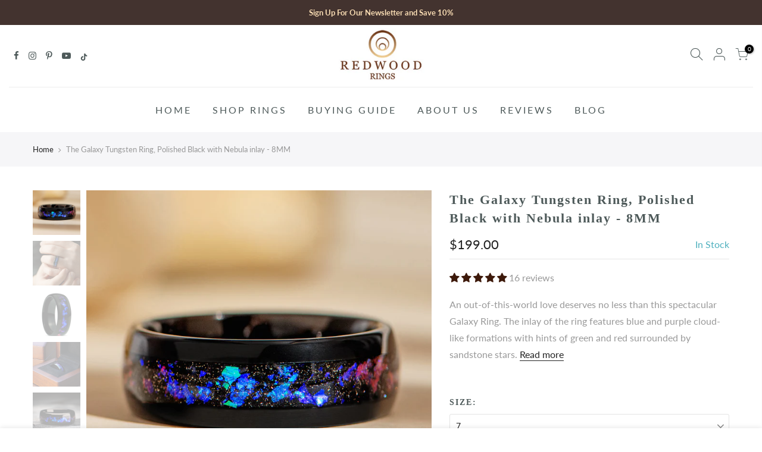

--- FILE ---
content_type: text/html; charset=utf-8
request_url: https://redwoodrings.com/products/the-galaxy-tungsten-ring-polished-black-with-nebula-inlay-8mm
body_size: 65028
content:
<!doctype html>
<html class="no-js" lang="en">
<head>
 



  <!-- Hotjar Tracking Code for my site -->
<script>
    (function(h,o,t,j,a,r){
        h.hj=h.hj||function(){(h.hj.q=h.hj.q||[]).push(arguments)};
        h._hjSettings={hjid:3251385,hjsv:6};
        a=o.getElementsByTagName('head')[0];
        r=o.createElement('script');r.async=1;
        r.src=t+h._hjSettings.hjid+j+h._hjSettings.hjsv;
        a.appendChild(r);
    })(window,document,'https://static.hotjar.com/c/hotjar-','.js?sv=');
</script>
<!-- Google Tag Manager -->
<script>(function(w,d,s,l,i){w[l]=w[l]||[];w[l].push({'gtm.start':
new Date().getTime(),event:'gtm.js'});var f=d.getElementsByTagName(s)[0],
j=d.createElement(s),dl=l!='dataLayer'?'&l='+l:'';j.async=true;j.src=
'https://www.googletagmanager.com/gtm.js?id='+i+dl;f.parentNode.insertBefore(j,f);
})(window,document,'script','dataLayer','GTM-W6V7MKZ');</script>
<!-- End Google Tag Manager -->
  <!-- Google tag (gtag.js) -->
<script async src="https://www.googletagmanager.com/gtag/js?id=G-3SG04FBYLW"></script>
<script>
  window.dataLayer = window.dataLayer || [];
  function gtag(){dataLayer.push(arguments);}
  gtag('js', new Date());

  gtag('config', 'G-3SG04FBYLW');
</script>
  
  <meta charset="utf-8">
  <meta name="viewport" content="width=device-width, initial-scale=1, shrink-to-fit=no, user-scalable=no">
  <meta name="theme-color" content="#3f3f3f">
  <meta name="format-detection" content="telephone=no">
  <link rel="canonical" href="https://redwoodrings.com/products/the-galaxy-tungsten-ring-polished-black-with-nebula-inlay-8mm">



  
  <link rel="prefetch" as="document" href="https://redwoodrings.com">
  <link rel="dns-prefetch" href="https://cdn.shopify.com" crossorigin>
  <link rel="preconnect" href="https://cdn.shopify.com" crossorigin>
  <link rel="preconnect" href="https://monorail-edge.shopifysvc.com">
<link rel="dns-prefetch" href="https://fonts.shopifycdn.com" crossorigin>
    <link rel="preconnect" href="https://fonts.shopify.com" crossorigin>
    <link rel="preload" as="font" href="//redwoodrings.com/cdn/fonts/poppins/poppins_n4.0ba78fa5af9b0e1a374041b3ceaadf0a43b41362.woff2" type="font/woff2" crossorigin>
    <link rel="preload" as="font" href="//redwoodrings.com/cdn/fonts/lato/lato_n4.c3b93d431f0091c8be23185e15c9d1fee1e971c5.woff2" type="font/woff2" crossorigin>
    <link rel="preload" as="font" href="//redwoodrings.com/cdn/fonts/lato/lato_n7.900f219bc7337bc57a7a2151983f0a4a4d9d5dcf.woff2" type="font/woff2" crossorigin><link rel="preload" as="style" href="//redwoodrings.com/cdn/shop/t/4/assets/pre_theme.min.css?v=80256525801086942991649034865">
  <link rel="preload" as="style" href="//redwoodrings.com/cdn/shop/t/4/assets/theme.css?enable_css_minification=1&v=59121539027152765291764229907"><title>The Galaxy Tungsten Ring, Polished Black with Nebula inlay - 8MM &ndash; Redwood Rings</title><meta name="description" content="An out-of-this-world love deserves no less than this spectacular Galaxy Ring. The inlay of the ring features blue and purple cloud-like formations with hints of green and red surrounded by sandstone stars. It is encased in a shiny black border that makes the colors pop. With a sleek 8mm width, this ring makes a bold st"><link rel="shortcut icon" type="image/png" href="//redwoodrings.com/cdn/shop/files/favicon_45e9988e-f604-4d67-9c4a-f7ebf780a1cf_32x.png?v=1662333059"><link rel="apple-touch-icon-precomposed" type="image/png" sizes="152x152" href="//redwoodrings.com/cdn/shop/files/favicon_45e9988e-f604-4d67-9c4a-f7ebf780a1cf_152x.png?v=1662333059"><!-- social-meta-tags.liquid --><meta name="keywords" content="The Galaxy Tungsten Ring, Polished Black with Nebula inlay - 8MM,Redwood Rings,redwoodrings.com"/><meta name="author" content="Redwood Rings"><meta property="og:site_name" content="Redwood Rings">
<meta property="og:url" content="https://redwoodrings.com/products/the-galaxy-tungsten-ring-polished-black-with-nebula-inlay-8mm">
<meta property="og:title" content="The Galaxy Tungsten Ring, Polished Black with Nebula inlay - 8MM">
<meta property="og:type" content="og:product">
<meta property="og:description" content="An out-of-this-world love deserves no less than this spectacular Galaxy Ring. The inlay of the ring features blue and purple cloud-like formations with hints of green and red surrounded by sandstone stars. It is encased in a shiny black border that makes the colors pop. With a sleek 8mm width, this ring makes a bold st"><meta property="product:price:amount" content="199.00">
  <meta property="product:price:amount" content="USD"><meta property="og:image" content="http://redwoodrings.com/cdn/shop/files/8mmblackgalaxynebularing_luxuryphotowatermarked_1200x1200.jpg?v=1741892316"><meta property="og:image" content="http://redwoodrings.com/cdn/shop/files/8mmblacktungstennebularing_menshandphotowatermarked_1200x1200.jpg?v=1741892316"><meta property="og:image" content="http://redwoodrings.com/cdn/shop/products/TheGalaxyring_8mm_MilkyWayTungstenring_polishedblackwithbluepurplestarsinlay_comfortfitmensweddingband_1200x1200.png?v=1741892316"><meta property="og:image:secure_url" content="https://redwoodrings.com/cdn/shop/files/8mmblackgalaxynebularing_luxuryphotowatermarked_1200x1200.jpg?v=1741892316"><meta property="og:image:secure_url" content="https://redwoodrings.com/cdn/shop/files/8mmblacktungstennebularing_menshandphotowatermarked_1200x1200.jpg?v=1741892316"><meta property="og:image:secure_url" content="https://redwoodrings.com/cdn/shop/products/TheGalaxyring_8mm_MilkyWayTungstenring_polishedblackwithbluepurplestarsinlay_comfortfitmensweddingband_1200x1200.png?v=1741892316"><meta name="twitter:card" content="summary_large_image">
<meta name="twitter:title" content="The Galaxy Tungsten Ring, Polished Black with Nebula inlay - 8MM">
<meta name="twitter:description" content="An out-of-this-world love deserves no less than this spectacular Galaxy Ring. The inlay of the ring features blue and purple cloud-like formations with hints of green and red surrounded by sandstone stars. It is encased in a shiny black border that makes the colors pop. With a sleek 8mm width, this ring makes a bold st">
<link href="//redwoodrings.com/cdn/shop/t/4/assets/pre_theme.min.css?v=80256525801086942991649034865" rel="stylesheet" type="text/css" media="all" /><link rel="preload" as="script" href="//redwoodrings.com/cdn/shop/t/4/assets/lazysizes.min.js?v=69261028471810094311649034849">
<link rel="preload" as="script" href="//redwoodrings.com/cdn/shop/t/4/assets/nt_vendor.min.js?v=63039283586479772611649034858">
<script>document.documentElement.className = document.documentElement.className.replace('no-js', 'yes-js');const t_name = "product",designMode = false, t_cartCount = 0,ThemeNameT4='gecko',ThemeNameT42='ThemeIdT4Gecko',themeIDt4 = 131822846165,ck_hostname = 'gecko5-none',ThemeIdT4 = "true",SopEmlT4="contact@redwoodrings.com",ThemePuT4 = '#purchase_codet4',t_shop_currency = "USD", t_moneyFormat = "${{amount}}", t_cart_url = "\/cart",t_cartadd_url = "\/cart\/add",t_cartchange_url = "\/cart\/change", pr_re_url = "\/recommendations\/products"; try {var T4AgentNT = (navigator.userAgent.indexOf('Chrome-Lighthouse') == -1)}catch(err){var T4AgentNT = true} function onloadt4relcss(_this) {_this.onload=null;if(T4AgentNT){_this.rel='stylesheet'}} (function () {window.onpageshow = function() {if (performance.navigation.type === 2) {document.dispatchEvent(new CustomEvent('cart:refresh'))} }; })();
var T4stt_str = { 
  "PleaseChoosePrOptions":"Please select some product options before adding this product to your cart.", 
  "will_not_ship":"Will not ship until \u003cspan class=\"jsnt\"\u003e{{date}}\u003c\/span\u003e",
  "will_stock_after":"Will be in stock after \u003cspan class=\"jsnt\"\u003e{{date}}\u003c\/span\u003e",
  "replace_item_atc":"Replace item",
  "replace_item_pre":"Replace item",
  "added_to_cart": "Product was successfully added to your cart.",
  "view_cart": "View cart",
  "continue_shopping": "Continue Shopping",
  "save_js":"-[sale]%","bannerCountdown":"%D days %H:%M:%S",
  "prItemCountdown":"%D Days %H:%M:%S",
  "countdown_days":"days",
  "countdown_hours":"hr",
  "countdown_mins":"min",
  "countdown_sec":"sc",
  "multiple_rates": "We found [number_of_rates] shipping rates available for [address], starting at [rate].",
  "one_rate": "We found one shipping rate available for [address].",
  "no_rates": "Sorry, we do not ship to this destination.",
  "rate_value": "[rate_title] at [rate]",
  "agree_checkout": "You must agree with the terms and conditions of sales to check out.",
  "added_text_cp":"Compare products"
};
</script>
<link rel="preload" href="//redwoodrings.com/cdn/shop/t/4/assets/style.min.css?v=131238158327136454181649034880" as="style" onload="onloadt4relcss(this)"><link href="//redwoodrings.com/cdn/shop/t/4/assets/theme.css?enable_css_minification=1&amp;v=59121539027152765291764229907" rel="stylesheet" type="text/css" media="all" /><link id="sett_clt4" rel="preload" href="//redwoodrings.com/cdn/shop/t/4/assets/sett_cl.css?enable_css_minification=1&v=5740298550388578391649034876" as="style" onload="onloadt4relcss(this)"><link rel="preload" href="//redwoodrings.com/cdn/shop/t/4/assets/line-awesome.min.css?v=36930450349382045261649034852" as="style" onload="onloadt4relcss(this)">
<script id="js_lzt4" src="//redwoodrings.com/cdn/shop/t/4/assets/lazysizes.min.js?v=69261028471810094311649034849" defer="defer"></script>
<script src="//redwoodrings.com/cdn/shop/t/4/assets/nt_vendor.min.js?v=63039283586479772611649034858" defer="defer" id="js_ntt4"
  data-theme='//redwoodrings.com/cdn/shop/t/4/assets/nt_theme.min.js?v=130170106942778988201649034858'
  data-stt='//redwoodrings.com/cdn/shop/t/4/assets/nt_settings.js?enable_js_minification=1&v=129950329735580177031762824874'
  data-cat='//redwoodrings.com/cdn/shop/t/4/assets/cat.min.js?v=140310734739805055321649034823' 
  data-sw='//redwoodrings.com/cdn/shop/t/4/assets/swatch.min.js?v=94011124126883124911649034882'
  data-prjs='//redwoodrings.com/cdn/shop/t/4/assets/produc.min.js?v=66856717831304081821649034866' 
  data-mail='//redwoodrings.com/cdn/shop/t/4/assets/platform_mail.min.js?v=129658531127528416401649034864'
  data-my='//redwoodrings.com/cdn/shop/t/4/assets/my.js?v=111603181540343972631649034854' data-cusp='//redwoodrings.com/cdn/shop/t/4/assets/my.js?v=111603181540343972631649034854' data-cur='//redwoodrings.com/cdn/shop/t/4/assets/my.js?v=111603181540343972631649034854' data-mdl='//redwoodrings.com/cdn/shop/t/4/assets/module.min.js?v=72712877271928395091649034854'
  data-map='//redwoodrings.com/cdn/shop/t/4/assets/maplace.min.js?v=2291'
  data-time='//redwoodrings.com/cdn/shop/t/4/assets/spacetime.min.js?v=2291'
  data-ins='//redwoodrings.com/cdn/shop/t/4/assets/nt_instagram.min.js?v=67982783334426809631649034856'
  data-user='//redwoodrings.com/cdn/shop/t/4/assets/interactable.min.js?v=178425067897821673531649034838'
  data-add='//s7.addthis.com/js/300/addthis_widget.js#pubid=ra-56efaa05a768bd19'
  data-klaviyo='//www.klaviyo.com/media/js/public/klaviyo_subscribe.js'
  data-font='iconKalles , fakalles , Pe-icon-7-stroke , Font Awesome 5 Free:n9'
  data-fm=''
  data-spcmn='//redwoodrings.com/cdn/shopifycloud/storefront/assets/themes_support/shopify_common-5f594365.js'
  data-cust='//redwoodrings.com/cdn/shop/t/4/assets/customerclnt.min.js?v=156813264816487175981649034826'
  data-cusjs='none'
  data-desadm='//redwoodrings.com/cdn/shop/t/4/assets/des_adm.min.js?v=67809252796298253121649034828'
  data-otherryv='//redwoodrings.com/cdn/shop/t/4/assets/reviewOther.js?enable_js_minification=1&v=157077235154481297451649034875'></script><script>window.performance && window.performance.mark && window.performance.mark('shopify.content_for_header.start');</script><meta name="facebook-domain-verification" content="b7yfbw5oy28iesvj7npgo3xuyay5rg">
<meta name="google-site-verification" content="VTLeHYgIvfGMULtJ-nnv7LlU37pBz-Os0eCDLPsnu20">
<meta id="shopify-digital-wallet" name="shopify-digital-wallet" content="/61881385173/digital_wallets/dialog">
<meta name="shopify-checkout-api-token" content="098d32d4911cce9e941623edceeceb9f">
<link rel="alternate" type="application/json+oembed" href="https://redwoodrings.com/products/the-galaxy-tungsten-ring-polished-black-with-nebula-inlay-8mm.oembed">
<script async="async" src="/checkouts/internal/preloads.js?locale=en-US"></script>
<link rel="preconnect" href="https://shop.app" crossorigin="anonymous">
<script async="async" src="https://shop.app/checkouts/internal/preloads.js?locale=en-US&shop_id=61881385173" crossorigin="anonymous"></script>
<script id="apple-pay-shop-capabilities" type="application/json">{"shopId":61881385173,"countryCode":"US","currencyCode":"USD","merchantCapabilities":["supports3DS"],"merchantId":"gid:\/\/shopify\/Shop\/61881385173","merchantName":"Redwood Rings","requiredBillingContactFields":["postalAddress","email"],"requiredShippingContactFields":["postalAddress","email"],"shippingType":"shipping","supportedNetworks":["visa","masterCard","amex","discover","elo","jcb"],"total":{"type":"pending","label":"Redwood Rings","amount":"1.00"},"shopifyPaymentsEnabled":true,"supportsSubscriptions":true}</script>
<script id="shopify-features" type="application/json">{"accessToken":"098d32d4911cce9e941623edceeceb9f","betas":["rich-media-storefront-analytics"],"domain":"redwoodrings.com","predictiveSearch":true,"shopId":61881385173,"locale":"en"}</script>
<script>var Shopify = Shopify || {};
Shopify.shop = "redwoodrings.myshopify.com";
Shopify.locale = "en";
Shopify.currency = {"active":"USD","rate":"1.0"};
Shopify.country = "US";
Shopify.theme = {"name":"Gecko 5.7.6","id":131822846165,"schema_name":"Gecko","schema_version":"5.7.6","theme_store_id":null,"role":"main"};
Shopify.theme.handle = "null";
Shopify.theme.style = {"id":null,"handle":null};
Shopify.cdnHost = "redwoodrings.com/cdn";
Shopify.routes = Shopify.routes || {};
Shopify.routes.root = "/";</script>
<script type="module">!function(o){(o.Shopify=o.Shopify||{}).modules=!0}(window);</script>
<script>!function(o){function n(){var o=[];function n(){o.push(Array.prototype.slice.apply(arguments))}return n.q=o,n}var t=o.Shopify=o.Shopify||{};t.loadFeatures=n(),t.autoloadFeatures=n()}(window);</script>
<script>
  window.ShopifyPay = window.ShopifyPay || {};
  window.ShopifyPay.apiHost = "shop.app\/pay";
  window.ShopifyPay.redirectState = null;
</script>
<script id="shop-js-analytics" type="application/json">{"pageType":"product"}</script>
<script defer="defer" async type="module" src="//redwoodrings.com/cdn/shopifycloud/shop-js/modules/v2/client.init-shop-cart-sync_C5BV16lS.en.esm.js"></script>
<script defer="defer" async type="module" src="//redwoodrings.com/cdn/shopifycloud/shop-js/modules/v2/chunk.common_CygWptCX.esm.js"></script>
<script type="module">
  await import("//redwoodrings.com/cdn/shopifycloud/shop-js/modules/v2/client.init-shop-cart-sync_C5BV16lS.en.esm.js");
await import("//redwoodrings.com/cdn/shopifycloud/shop-js/modules/v2/chunk.common_CygWptCX.esm.js");

  window.Shopify.SignInWithShop?.initShopCartSync?.({"fedCMEnabled":true,"windoidEnabled":true});

</script>
<script defer="defer" async type="module" src="//redwoodrings.com/cdn/shopifycloud/shop-js/modules/v2/client.payment-terms_CZxnsJam.en.esm.js"></script>
<script defer="defer" async type="module" src="//redwoodrings.com/cdn/shopifycloud/shop-js/modules/v2/chunk.common_CygWptCX.esm.js"></script>
<script defer="defer" async type="module" src="//redwoodrings.com/cdn/shopifycloud/shop-js/modules/v2/chunk.modal_D71HUcav.esm.js"></script>
<script type="module">
  await import("//redwoodrings.com/cdn/shopifycloud/shop-js/modules/v2/client.payment-terms_CZxnsJam.en.esm.js");
await import("//redwoodrings.com/cdn/shopifycloud/shop-js/modules/v2/chunk.common_CygWptCX.esm.js");
await import("//redwoodrings.com/cdn/shopifycloud/shop-js/modules/v2/chunk.modal_D71HUcav.esm.js");

  
</script>
<script>
  window.Shopify = window.Shopify || {};
  if (!window.Shopify.featureAssets) window.Shopify.featureAssets = {};
  window.Shopify.featureAssets['shop-js'] = {"shop-cart-sync":["modules/v2/client.shop-cart-sync_ZFArdW7E.en.esm.js","modules/v2/chunk.common_CygWptCX.esm.js"],"init-fed-cm":["modules/v2/client.init-fed-cm_CmiC4vf6.en.esm.js","modules/v2/chunk.common_CygWptCX.esm.js"],"shop-button":["modules/v2/client.shop-button_tlx5R9nI.en.esm.js","modules/v2/chunk.common_CygWptCX.esm.js"],"shop-cash-offers":["modules/v2/client.shop-cash-offers_DOA2yAJr.en.esm.js","modules/v2/chunk.common_CygWptCX.esm.js","modules/v2/chunk.modal_D71HUcav.esm.js"],"init-windoid":["modules/v2/client.init-windoid_sURxWdc1.en.esm.js","modules/v2/chunk.common_CygWptCX.esm.js"],"shop-toast-manager":["modules/v2/client.shop-toast-manager_ClPi3nE9.en.esm.js","modules/v2/chunk.common_CygWptCX.esm.js"],"init-shop-email-lookup-coordinator":["modules/v2/client.init-shop-email-lookup-coordinator_B8hsDcYM.en.esm.js","modules/v2/chunk.common_CygWptCX.esm.js"],"init-shop-cart-sync":["modules/v2/client.init-shop-cart-sync_C5BV16lS.en.esm.js","modules/v2/chunk.common_CygWptCX.esm.js"],"avatar":["modules/v2/client.avatar_BTnouDA3.en.esm.js"],"pay-button":["modules/v2/client.pay-button_FdsNuTd3.en.esm.js","modules/v2/chunk.common_CygWptCX.esm.js"],"init-customer-accounts":["modules/v2/client.init-customer-accounts_DxDtT_ad.en.esm.js","modules/v2/client.shop-login-button_C5VAVYt1.en.esm.js","modules/v2/chunk.common_CygWptCX.esm.js","modules/v2/chunk.modal_D71HUcav.esm.js"],"init-shop-for-new-customer-accounts":["modules/v2/client.init-shop-for-new-customer-accounts_ChsxoAhi.en.esm.js","modules/v2/client.shop-login-button_C5VAVYt1.en.esm.js","modules/v2/chunk.common_CygWptCX.esm.js","modules/v2/chunk.modal_D71HUcav.esm.js"],"shop-login-button":["modules/v2/client.shop-login-button_C5VAVYt1.en.esm.js","modules/v2/chunk.common_CygWptCX.esm.js","modules/v2/chunk.modal_D71HUcav.esm.js"],"init-customer-accounts-sign-up":["modules/v2/client.init-customer-accounts-sign-up_CPSyQ0Tj.en.esm.js","modules/v2/client.shop-login-button_C5VAVYt1.en.esm.js","modules/v2/chunk.common_CygWptCX.esm.js","modules/v2/chunk.modal_D71HUcav.esm.js"],"shop-follow-button":["modules/v2/client.shop-follow-button_Cva4Ekp9.en.esm.js","modules/v2/chunk.common_CygWptCX.esm.js","modules/v2/chunk.modal_D71HUcav.esm.js"],"checkout-modal":["modules/v2/client.checkout-modal_BPM8l0SH.en.esm.js","modules/v2/chunk.common_CygWptCX.esm.js","modules/v2/chunk.modal_D71HUcav.esm.js"],"lead-capture":["modules/v2/client.lead-capture_Bi8yE_yS.en.esm.js","modules/v2/chunk.common_CygWptCX.esm.js","modules/v2/chunk.modal_D71HUcav.esm.js"],"shop-login":["modules/v2/client.shop-login_D6lNrXab.en.esm.js","modules/v2/chunk.common_CygWptCX.esm.js","modules/v2/chunk.modal_D71HUcav.esm.js"],"payment-terms":["modules/v2/client.payment-terms_CZxnsJam.en.esm.js","modules/v2/chunk.common_CygWptCX.esm.js","modules/v2/chunk.modal_D71HUcav.esm.js"]};
</script>
<script>(function() {
  var isLoaded = false;
  function asyncLoad() {
    if (isLoaded) return;
    isLoaded = true;
    var urls = ["https:\/\/cdn.hextom.com\/js\/eventpromotionbar.js?shop=redwoodrings.myshopify.com","https:\/\/dr4qe3ddw9y32.cloudfront.net\/awin-shopify-integration-code.js?aid=117571\u0026v=shopifyApp_5.2.3\u0026ts=1752688055458\u0026shop=redwoodrings.myshopify.com"];
    for (var i = 0; i < urls.length; i++) {
      var s = document.createElement('script');
      s.type = 'text/javascript';
      s.async = true;
      s.src = urls[i];
      var x = document.getElementsByTagName('script')[0];
      x.parentNode.insertBefore(s, x);
    }
  };
  if(window.attachEvent) {
    window.attachEvent('onload', asyncLoad);
  } else {
    window.addEventListener('load', asyncLoad, false);
  }
})();</script>
<script id="__st">var __st={"a":61881385173,"offset":-28800,"reqid":"8413eed6-e066-4834-bd4f-c1850f2cc983-1768751856","pageurl":"redwoodrings.com\/products\/the-galaxy-tungsten-ring-polished-black-with-nebula-inlay-8mm","u":"65e102e2d28e","p":"product","rtyp":"product","rid":7906766717141};</script>
<script>window.ShopifyPaypalV4VisibilityTracking = true;</script>
<script id="form-persister">!function(){'use strict';const t='contact',e='new_comment',n=[[t,t],['blogs',e],['comments',e],[t,'customer']],o='password',r='form_key',c=['recaptcha-v3-token','g-recaptcha-response','h-captcha-response',o],s=()=>{try{return window.sessionStorage}catch{return}},i='__shopify_v',u=t=>t.elements[r],a=function(){const t=[...n].map((([t,e])=>`form[action*='/${t}']:not([data-nocaptcha='true']) input[name='form_type'][value='${e}']`)).join(',');var e;return e=t,()=>e?[...document.querySelectorAll(e)].map((t=>t.form)):[]}();function m(t){const e=u(t);a().includes(t)&&(!e||!e.value)&&function(t){try{if(!s())return;!function(t){const e=s();if(!e)return;const n=u(t);if(!n)return;const o=n.value;o&&e.removeItem(o)}(t);const e=Array.from(Array(32),(()=>Math.random().toString(36)[2])).join('');!function(t,e){u(t)||t.append(Object.assign(document.createElement('input'),{type:'hidden',name:r})),t.elements[r].value=e}(t,e),function(t,e){const n=s();if(!n)return;const r=[...t.querySelectorAll(`input[type='${o}']`)].map((({name:t})=>t)),u=[...c,...r],a={};for(const[o,c]of new FormData(t).entries())u.includes(o)||(a[o]=c);n.setItem(e,JSON.stringify({[i]:1,action:t.action,data:a}))}(t,e)}catch(e){console.error('failed to persist form',e)}}(t)}const f=t=>{if('true'===t.dataset.persistBound)return;const e=function(t,e){const n=function(t){return'function'==typeof t.submit?t.submit:HTMLFormElement.prototype.submit}(t).bind(t);return function(){let t;return()=>{t||(t=!0,(()=>{try{e(),n()}catch(t){(t=>{console.error('form submit failed',t)})(t)}})(),setTimeout((()=>t=!1),250))}}()}(t,(()=>{m(t)}));!function(t,e){if('function'==typeof t.submit&&'function'==typeof e)try{t.submit=e}catch{}}(t,e),t.addEventListener('submit',(t=>{t.preventDefault(),e()})),t.dataset.persistBound='true'};!function(){function t(t){const e=(t=>{const e=t.target;return e instanceof HTMLFormElement?e:e&&e.form})(t);e&&m(e)}document.addEventListener('submit',t),document.addEventListener('DOMContentLoaded',(()=>{const e=a();for(const t of e)f(t);var n;n=document.body,new window.MutationObserver((t=>{for(const e of t)if('childList'===e.type&&e.addedNodes.length)for(const t of e.addedNodes)1===t.nodeType&&'FORM'===t.tagName&&a().includes(t)&&f(t)})).observe(n,{childList:!0,subtree:!0,attributes:!1}),document.removeEventListener('submit',t)}))}()}();</script>
<script integrity="sha256-4kQ18oKyAcykRKYeNunJcIwy7WH5gtpwJnB7kiuLZ1E=" data-source-attribution="shopify.loadfeatures" defer="defer" src="//redwoodrings.com/cdn/shopifycloud/storefront/assets/storefront/load_feature-a0a9edcb.js" crossorigin="anonymous"></script>
<script crossorigin="anonymous" defer="defer" src="//redwoodrings.com/cdn/shopifycloud/storefront/assets/shopify_pay/storefront-65b4c6d7.js?v=20250812"></script>
<script data-source-attribution="shopify.dynamic_checkout.dynamic.init">var Shopify=Shopify||{};Shopify.PaymentButton=Shopify.PaymentButton||{isStorefrontPortableWallets:!0,init:function(){window.Shopify.PaymentButton.init=function(){};var t=document.createElement("script");t.src="https://redwoodrings.com/cdn/shopifycloud/portable-wallets/latest/portable-wallets.en.js",t.type="module",document.head.appendChild(t)}};
</script>
<script data-source-attribution="shopify.dynamic_checkout.buyer_consent">
  function portableWalletsHideBuyerConsent(e){var t=document.getElementById("shopify-buyer-consent"),n=document.getElementById("shopify-subscription-policy-button");t&&n&&(t.classList.add("hidden"),t.setAttribute("aria-hidden","true"),n.removeEventListener("click",e))}function portableWalletsShowBuyerConsent(e){var t=document.getElementById("shopify-buyer-consent"),n=document.getElementById("shopify-subscription-policy-button");t&&n&&(t.classList.remove("hidden"),t.removeAttribute("aria-hidden"),n.addEventListener("click",e))}window.Shopify?.PaymentButton&&(window.Shopify.PaymentButton.hideBuyerConsent=portableWalletsHideBuyerConsent,window.Shopify.PaymentButton.showBuyerConsent=portableWalletsShowBuyerConsent);
</script>
<script>
  function portableWalletsCleanup(e){e&&e.src&&console.error("Failed to load portable wallets script "+e.src);var t=document.querySelectorAll("shopify-accelerated-checkout .shopify-payment-button__skeleton, shopify-accelerated-checkout-cart .wallet-cart-button__skeleton"),e=document.getElementById("shopify-buyer-consent");for(let e=0;e<t.length;e++)t[e].remove();e&&e.remove()}function portableWalletsNotLoadedAsModule(e){e instanceof ErrorEvent&&"string"==typeof e.message&&e.message.includes("import.meta")&&"string"==typeof e.filename&&e.filename.includes("portable-wallets")&&(window.removeEventListener("error",portableWalletsNotLoadedAsModule),window.Shopify.PaymentButton.failedToLoad=e,"loading"===document.readyState?document.addEventListener("DOMContentLoaded",window.Shopify.PaymentButton.init):window.Shopify.PaymentButton.init())}window.addEventListener("error",portableWalletsNotLoadedAsModule);
</script>

<script type="module" src="https://redwoodrings.com/cdn/shopifycloud/portable-wallets/latest/portable-wallets.en.js" onError="portableWalletsCleanup(this)" crossorigin="anonymous"></script>
<script nomodule>
  document.addEventListener("DOMContentLoaded", portableWalletsCleanup);
</script>

<link id="shopify-accelerated-checkout-styles" rel="stylesheet" media="screen" href="https://redwoodrings.com/cdn/shopifycloud/portable-wallets/latest/accelerated-checkout-backwards-compat.css" crossorigin="anonymous">
<style id="shopify-accelerated-checkout-cart">
        #shopify-buyer-consent {
  margin-top: 1em;
  display: inline-block;
  width: 100%;
}

#shopify-buyer-consent.hidden {
  display: none;
}

#shopify-subscription-policy-button {
  background: none;
  border: none;
  padding: 0;
  text-decoration: underline;
  font-size: inherit;
  cursor: pointer;
}

#shopify-subscription-policy-button::before {
  box-shadow: none;
}

      </style>

<script>window.performance && window.performance.mark && window.performance.mark('shopify.content_for_header.end');</script>
  
  <!-- Global site tag (gtag.js) - Google Ads: 10849011277 -->
<script async src="https://www.googletagmanager.com/gtag/js?id=AW-10849011277"></script>
<script>
  window.dataLayer = window.dataLayer || [];
  function gtag(){dataLayer.push(arguments);}
  gtag('js', new Date());

  gtag('config', 'AW-10849011277');
</script>

  
	  
<!-- RYVIU APP :: Settings global -->	
    <script> var ryviu_global_settings = {"design_settings":{"client_theme":"default","date":"timeago","colection":true,"no_review":true,"reviews_per_page":"10","sort":"late","verify_reply":true,"verify_review":true,"defaultDate":"timeago","showing":30,"no_number":false,"defautDate":"timeago","aimgs":false},"form":{"colorTitle":"#696969","colorInput":"#464646","colorNotice":"#dd2c00","colorStarForm":"#ececec","starActivecolor":"#fdbc00","colorSubmit":"#ffffff","backgroundSubmit":"#00aeef","showtitleForm":true,"showTitle":true,"autoPublish":true,"loadAfterContentLoaded":true,"titleName":"Your Name","placeholderName":"John Smith","titleForm":"Rate Us","titleSuccess":"Thank you! Your review is submited.","noticeName":"Your name is required field","titleEmail":"Your Email","placeholderEmail":"example@yourdomain.com","noticeEmail":"Your email is required and valid email","titleSubject":"Review Title","placeholderSubject":"Look great","noticeSubject":"Title is required field","titleMessenger":"Review Content","noticeMessenger":"Your review is required field","placeholderMessenger":"Write something","titleSubmit":"Submit Your Review"},"questions":{"answer_form":"Your answers","answer_text":"Answer question","ask_community_text":"Ask the community","by_text":"Author","community_text":"Ask the community here","des_form":"Ask a question to the community here","email_form":"Your E-Mail Adresse","helpful_text":"Most helpful","input_text":"Have a question? Search for answers","name_form":"Your Name","newest_text":"Latest New","notice_form":"Complete before submitting","of_text":"of","on_text":"am","placeholder_answer_form":"Answer is a required field!","placeholder_question_form":"Question is a required field!","question_answer_form":"Question","question_form":"Your question","questions_text":"questions","showing_text":"Show","submit_answer_form":"Send a reply","submit_form":"Send a question","titleCustomer":"","title_answer_form":"Answer question","title_form":"No answer found?","write_question_text":"Ask a question"},"review_widget":{"star":1,"hidedate":false,"noreview":true,"showspam":true,"style":"style2","order_by":"late","starStyle":"style1","starActiveStyle":"style1","starcolor":"#e6e6e6","dateSelect":"dateDefaut","title":true,"noavatar":false,"nostars":false,"customDate":"dd\/MM\/yy","starActivecolor":"#fdbc00","colorTitle":"#6c8187","colorAvatar":"#f8f8f8","colorWrite":"#ffffff","backgroundWrite":"#ffb102","colorVerified":"#05d92d","nowrite":false,"disablePurchase":false,"disableWidget":false,"disableReply":true,"disableHelpul":false,"nolastname":false,"hideFlag":false,"payment_type":"Monthly","reviewText":"review","outofText":"out of","starsText":"stars","helpulText":"Is this helpful?","ryplyText":"Comment","latestText":"Latest","oldestText":"Oldest","tstar5":"Excellent","tstar4":"Very Good","tstar3":"Average","tstar2":"Poor","tstar1":"Terrible","showingText":"Showing","ofText":"of","reviewsText":"reviews","noReviews":"No reviews","firstReview":"Write a first review now","showText":"Show:","sortbyText":"Sort by:","titleWrite":"Write a review","textVerified":"Verified Purchase","titleCustomer":"Customer Reviews","backgroundRyviu":"transparent","paddingTop":"0","paddingLeft":"0","paddingRight":"0","paddingBottom":"0","borderWidth":"0","borderStyle":"solid","borderColor":"#ffffff","show_title_customer":false,"filter_reviews":"all","filter_reviews_local":"US","random_from":0,"random_to":20,"starHeight":13}};</script>
<!-- RYVIU APP -->
  
<!-- Start of Judge.me Core -->
<link rel="dns-prefetch" href="https://cdn.judge.me/">
<script data-cfasync='false' class='jdgm-settings-script'>window.jdgmSettings={"pagination":5,"disable_web_reviews":true,"badge_no_review_text":"No reviews","badge_n_reviews_text":"{{ n }} review/reviews","hide_badge_preview_if_no_reviews":true,"badge_hide_text":false,"enforce_center_preview_badge":false,"widget_title":"Customer Reviews","widget_open_form_text":"Write a review","widget_close_form_text":"Cancel review","widget_refresh_page_text":"Refresh page","widget_summary_text":"Based on {{ number_of_reviews }} review/reviews","widget_no_review_text":"Be the first to write a review","widget_name_field_text":"Display name","widget_verified_name_field_text":"Verified Name (public)","widget_name_placeholder_text":"Display name","widget_required_field_error_text":"This field is required.","widget_email_field_text":"Email address","widget_verified_email_field_text":"Verified Email (private, can not be edited)","widget_email_placeholder_text":"Your email address","widget_email_field_error_text":"Please enter a valid email address.","widget_rating_field_text":"Rating","widget_review_title_field_text":"Review Title","widget_review_title_placeholder_text":"Give your review a title","widget_review_body_field_text":"Review content","widget_review_body_placeholder_text":"Start writing here...","widget_pictures_field_text":"Picture/Video (optional)","widget_submit_review_text":"Submit Review","widget_submit_verified_review_text":"Submit Verified Review","widget_submit_success_msg_with_auto_publish":"Thank you! Please refresh the page in a few moments to see your review. You can remove or edit your review by logging into \u003ca href='https://judge.me/login' target='_blank' rel='nofollow noopener'\u003eJudge.me\u003c/a\u003e","widget_submit_success_msg_no_auto_publish":"Thank you! Your review will be published as soon as it is approved by the shop admin. You can remove or edit your review by logging into \u003ca href='https://judge.me/login' target='_blank' rel='nofollow noopener'\u003eJudge.me\u003c/a\u003e","widget_show_default_reviews_out_of_total_text":"Showing {{ n_reviews_shown }} out of {{ n_reviews }} reviews.","widget_show_all_link_text":"Show all","widget_show_less_link_text":"Show less","widget_author_said_text":"{{ reviewer_name }} said:","widget_days_text":"{{ n }} days ago","widget_weeks_text":"{{ n }} week/weeks ago","widget_months_text":"{{ n }} month/months ago","widget_years_text":"{{ n }} year/years ago","widget_yesterday_text":"Yesterday","widget_today_text":"Today","widget_replied_text":"\u003e\u003e {{ shop_name }} replied:","widget_read_more_text":"Read more","widget_reviewer_name_as_initial":"","widget_rating_filter_color":"","widget_rating_filter_see_all_text":"See all reviews","widget_sorting_most_recent_text":"Most Recent","widget_sorting_highest_rating_text":"Highest Rating","widget_sorting_lowest_rating_text":"Lowest Rating","widget_sorting_with_pictures_text":"Only Pictures","widget_sorting_most_helpful_text":"Most Helpful","widget_open_question_form_text":"Ask a question","widget_reviews_subtab_text":"Reviews","widget_questions_subtab_text":"Questions","widget_question_label_text":"Question","widget_answer_label_text":"Answer","widget_question_placeholder_text":"Write your question here","widget_submit_question_text":"Submit Question","widget_question_submit_success_text":"Thank you for your question! We will notify you once it gets answered.","verified_badge_text":"Verified","verified_badge_bg_color":"","verified_badge_text_color":"","verified_badge_placement":"left-of-reviewer-name","widget_review_max_height":"","widget_hide_border":false,"widget_social_share":false,"widget_thumb":false,"widget_review_location_show":false,"widget_location_format":"country_iso_code","all_reviews_include_out_of_store_products":true,"all_reviews_out_of_store_text":"(out of store)","all_reviews_pagination":100,"all_reviews_product_name_prefix_text":"about","enable_review_pictures":true,"enable_question_anwser":false,"widget_theme":"","review_date_format":"mm/dd/yyyy","default_sort_method":"most-recent","widget_product_reviews_subtab_text":"Product Reviews","widget_shop_reviews_subtab_text":"Shop Reviews","widget_other_products_reviews_text":"Reviews for other products","widget_store_reviews_subtab_text":"Store reviews","widget_no_store_reviews_text":"This store hasn't received any reviews yet","widget_web_restriction_product_reviews_text":"This product hasn't received any reviews yet","widget_no_items_text":"No items found","widget_show_more_text":"Show more","widget_write_a_store_review_text":"Write a Review","widget_other_languages_heading":"Reviews in Other Languages","widget_translate_review_text":"Translate review to {{ language }}","widget_translating_review_text":"Translating...","widget_show_original_translation_text":"Show original ({{ language }})","widget_translate_review_failed_text":"Review couldn't be translated.","widget_translate_review_retry_text":"Retry","widget_translate_review_try_again_later_text":"Try again later","show_product_url_for_grouped_product":false,"widget_sorting_pictures_first_text":"Pictures First","show_pictures_on_all_rev_page_mobile":false,"show_pictures_on_all_rev_page_desktop":false,"floating_tab_hide_mobile_install_preference":false,"floating_tab_button_name":"★ Reviews","floating_tab_title":"Let customers speak for us","floating_tab_button_color":"","floating_tab_button_background_color":"","floating_tab_url":"","floating_tab_url_enabled":false,"floating_tab_tab_style":"text","all_reviews_text_badge_text":"Customers rate us {{ shop.metafields.judgeme.all_reviews_rating | round: 1 }}/5 based on {{ shop.metafields.judgeme.all_reviews_count }} reviews.","all_reviews_text_badge_text_branded_style":"{{ shop.metafields.judgeme.all_reviews_rating | round: 1 }} out of 5 stars based on {{ shop.metafields.judgeme.all_reviews_count }} reviews","is_all_reviews_text_badge_a_link":false,"show_stars_for_all_reviews_text_badge":false,"all_reviews_text_badge_url":"","all_reviews_text_style":"text","all_reviews_text_color_style":"judgeme_brand_color","all_reviews_text_color":"#108474","all_reviews_text_show_jm_brand":true,"featured_carousel_show_header":true,"featured_carousel_title":"Customer Reviews","testimonials_carousel_title":"Customers are saying","videos_carousel_title":"Real customer stories","cards_carousel_title":"Customers are saying","featured_carousel_count_text":"_","featured_carousel_add_link_to_all_reviews_page":true,"featured_carousel_url":"https://redwoodrings.com/pages/reviews","featured_carousel_show_images":true,"featured_carousel_autoslide_interval":5,"featured_carousel_arrows_on_the_sides":false,"featured_carousel_height":250,"featured_carousel_width":80,"featured_carousel_image_size":250,"featured_carousel_image_height":250,"featured_carousel_arrow_color":"#eeeeee","verified_count_badge_style":"vintage","verified_count_badge_orientation":"horizontal","verified_count_badge_color_style":"judgeme_brand_color","verified_count_badge_color":"#108474","is_verified_count_badge_a_link":false,"verified_count_badge_url":"","verified_count_badge_show_jm_brand":true,"widget_rating_preset_default":5,"widget_first_sub_tab":"product-reviews","widget_show_histogram":true,"widget_histogram_use_custom_color":false,"widget_pagination_use_custom_color":false,"widget_star_use_custom_color":false,"widget_verified_badge_use_custom_color":false,"widget_write_review_use_custom_color":false,"picture_reminder_submit_button":"Upload Pictures","enable_review_videos":false,"mute_video_by_default":false,"widget_sorting_videos_first_text":"Videos First","widget_review_pending_text":"Pending","featured_carousel_items_for_large_screen":3,"social_share_options_order":"Facebook,Twitter","remove_microdata_snippet":false,"disable_json_ld":false,"enable_json_ld_products":false,"preview_badge_show_question_text":false,"preview_badge_no_question_text":"No questions","preview_badge_n_question_text":"{{ number_of_questions }} question/questions","qa_badge_show_icon":false,"qa_badge_position":"same-row","remove_judgeme_branding":true,"widget_add_search_bar":false,"widget_search_bar_placeholder":"Search","widget_sorting_verified_only_text":"Verified only","featured_carousel_theme":"gallery","featured_carousel_show_rating":true,"featured_carousel_show_title":false,"featured_carousel_show_body":true,"featured_carousel_show_date":false,"featured_carousel_show_reviewer":true,"featured_carousel_show_product":false,"featured_carousel_header_background_color":"#6e381d","featured_carousel_header_text_color":"#ffffff","featured_carousel_name_product_separator":"reviewed","featured_carousel_full_star_background":"#61301e","featured_carousel_empty_star_background":"#dadada","featured_carousel_vertical_theme_background":"#ffffff","featured_carousel_verified_badge_enable":false,"featured_carousel_verified_badge_color":"#3D190A","featured_carousel_border_style":"round","featured_carousel_review_line_length_limit":3,"featured_carousel_more_reviews_button_text":"Read more reviews","featured_carousel_view_product_button_text":"View product","all_reviews_page_load_reviews_on":"scroll","all_reviews_page_load_more_text":"Load More Reviews","disable_fb_tab_reviews":false,"enable_ajax_cdn_cache":false,"widget_public_name_text":"displayed publicly like","default_reviewer_name":"John Smith","default_reviewer_name_has_non_latin":true,"widget_reviewer_anonymous":"Anonymous","medals_widget_title":"Judge.me Review Medals","medals_widget_background_color":"#f9fafb","medals_widget_position":"footer_all_pages","medals_widget_border_color":"#f9fafb","medals_widget_verified_text_position":"left","medals_widget_use_monochromatic_version":false,"medals_widget_elements_color":"#108474","show_reviewer_avatar":true,"widget_invalid_yt_video_url_error_text":"Not a YouTube video URL","widget_max_length_field_error_text":"Please enter no more than {0} characters.","widget_show_country_flag":false,"widget_show_collected_via_shop_app":true,"widget_verified_by_shop_badge_style":"light","widget_verified_by_shop_text":"Verified by Shop","widget_show_photo_gallery":false,"widget_load_with_code_splitting":true,"widget_ugc_install_preference":false,"widget_ugc_title":"Made by us, Shared by you","widget_ugc_subtitle":"Tag us to see your picture featured in our page","widget_ugc_arrows_color":"#ffffff","widget_ugc_primary_button_text":"Buy Now","widget_ugc_primary_button_background_color":"#108474","widget_ugc_primary_button_text_color":"#ffffff","widget_ugc_primary_button_border_width":"0","widget_ugc_primary_button_border_style":"none","widget_ugc_primary_button_border_color":"#108474","widget_ugc_primary_button_border_radius":"25","widget_ugc_secondary_button_text":"Load More","widget_ugc_secondary_button_background_color":"#ffffff","widget_ugc_secondary_button_text_color":"#108474","widget_ugc_secondary_button_border_width":"2","widget_ugc_secondary_button_border_style":"solid","widget_ugc_secondary_button_border_color":"#108474","widget_ugc_secondary_button_border_radius":"25","widget_ugc_reviews_button_text":"View Reviews","widget_ugc_reviews_button_background_color":"#ffffff","widget_ugc_reviews_button_text_color":"#108474","widget_ugc_reviews_button_border_width":"2","widget_ugc_reviews_button_border_style":"solid","widget_ugc_reviews_button_border_color":"#108474","widget_ugc_reviews_button_border_radius":"25","widget_ugc_reviews_button_link_to":"judgeme-reviews-page","widget_ugc_show_post_date":true,"widget_ugc_max_width":"800","widget_rating_metafield_value_type":true,"widget_primary_color":"#3D190A","widget_enable_secondary_color":false,"widget_secondary_color":"#edf5f5","widget_summary_average_rating_text":"{{ average_rating }} out of 5","widget_media_grid_title":"Customer photos \u0026 videos","widget_media_grid_see_more_text":"See more","widget_round_style":false,"widget_show_product_medals":false,"widget_verified_by_judgeme_text":"Verified by Judge.me","widget_show_store_medals":false,"widget_verified_by_judgeme_text_in_store_medals":"Verified by Judge.me","widget_media_field_exceed_quantity_message":"Sorry, we can only accept {{ max_media }} for one review.","widget_media_field_exceed_limit_message":"{{ file_name }} is too large, please select a {{ media_type }} less than {{ size_limit }}MB.","widget_review_submitted_text":"Review Submitted!","widget_question_submitted_text":"Question Submitted!","widget_close_form_text_question":"Cancel","widget_write_your_answer_here_text":"Write your answer here","widget_enabled_branded_link":true,"widget_show_collected_by_judgeme":true,"widget_reviewer_name_color":"","widget_write_review_text_color":"","widget_write_review_bg_color":"","widget_collected_by_judgeme_text":"collected by Judge.me","widget_pagination_type":"standard","widget_load_more_text":"Load More","widget_load_more_color":"#108474","widget_full_review_text":"Full Review","widget_read_more_reviews_text":"Read More Reviews","widget_read_questions_text":"Read Questions","widget_questions_and_answers_text":"Questions \u0026 Answers","widget_verified_by_text":"Verified by","widget_verified_text":"Verified","widget_number_of_reviews_text":"{{ number_of_reviews }} reviews","widget_back_button_text":"Back","widget_next_button_text":"Next","widget_custom_forms_filter_button":"Filters","custom_forms_style":"vertical","widget_show_review_information":false,"how_reviews_are_collected":"How reviews are collected?","widget_show_review_keywords":false,"widget_gdpr_statement":"How we use your data: We'll only contact you about the review you left, and only if necessary. By submitting your review, you agree to Judge.me's \u003ca href='https://judge.me/terms' target='_blank' rel='nofollow noopener'\u003eterms\u003c/a\u003e, \u003ca href='https://judge.me/privacy' target='_blank' rel='nofollow noopener'\u003eprivacy\u003c/a\u003e and \u003ca href='https://judge.me/content-policy' target='_blank' rel='nofollow noopener'\u003econtent\u003c/a\u003e policies.","widget_multilingual_sorting_enabled":false,"widget_translate_review_content_enabled":false,"widget_translate_review_content_method":"manual","popup_widget_review_selection":"automatically_with_pictures","popup_widget_round_border_style":true,"popup_widget_show_title":true,"popup_widget_show_body":true,"popup_widget_show_reviewer":false,"popup_widget_show_product":true,"popup_widget_show_pictures":true,"popup_widget_use_review_picture":true,"popup_widget_show_on_home_page":true,"popup_widget_show_on_product_page":true,"popup_widget_show_on_collection_page":true,"popup_widget_show_on_cart_page":true,"popup_widget_position":"bottom_left","popup_widget_first_review_delay":5,"popup_widget_duration":5,"popup_widget_interval":5,"popup_widget_review_count":5,"popup_widget_hide_on_mobile":true,"review_snippet_widget_round_border_style":true,"review_snippet_widget_card_color":"#FFFFFF","review_snippet_widget_slider_arrows_background_color":"#FFFFFF","review_snippet_widget_slider_arrows_color":"#000000","review_snippet_widget_star_color":"#108474","show_product_variant":false,"all_reviews_product_variant_label_text":"Variant: ","widget_show_verified_branding":false,"widget_ai_summary_title":"Customers say","widget_ai_summary_disclaimer":"AI-powered review summary based on recent customer reviews","widget_show_ai_summary":false,"widget_show_ai_summary_bg":false,"widget_show_review_title_input":true,"redirect_reviewers_invited_via_email":"review_widget","request_store_review_after_product_review":false,"request_review_other_products_in_order":false,"review_form_color_scheme":"default","review_form_corner_style":"square","review_form_star_color":{},"review_form_text_color":"#333333","review_form_background_color":"#ffffff","review_form_field_background_color":"#fafafa","review_form_button_color":{},"review_form_button_text_color":"#ffffff","review_form_modal_overlay_color":"#000000","review_content_screen_title_text":"How would you rate this product?","review_content_introduction_text":"We would love it if you would share a bit about your experience.","store_review_form_title_text":"How would you rate this store?","store_review_form_introduction_text":"We would love it if you would share a bit about your experience.","show_review_guidance_text":true,"one_star_review_guidance_text":"Poor","five_star_review_guidance_text":"Great","customer_information_screen_title_text":"About you","customer_information_introduction_text":"Please tell us more about you.","custom_questions_screen_title_text":"Your experience in more detail","custom_questions_introduction_text":"Here are a few questions to help us understand more about your experience.","review_submitted_screen_title_text":"Thanks for your review!","review_submitted_screen_thank_you_text":"We are processing it and it will appear on the store soon.","review_submitted_screen_email_verification_text":"Please confirm your email by clicking the link we just sent you. This helps us keep reviews authentic.","review_submitted_request_store_review_text":"Would you like to share your experience of shopping with us?","review_submitted_review_other_products_text":"Would you like to review these products?","store_review_screen_title_text":"Would you like to share your experience of shopping with us?","store_review_introduction_text":"We value your feedback and use it to improve. Please share any thoughts or suggestions you have.","reviewer_media_screen_title_picture_text":"Share a picture","reviewer_media_introduction_picture_text":"Upload a photo to support your review.","reviewer_media_screen_title_video_text":"Share a video","reviewer_media_introduction_video_text":"Upload a video to support your review.","reviewer_media_screen_title_picture_or_video_text":"Share a picture or video","reviewer_media_introduction_picture_or_video_text":"Upload a photo or video to support your review.","reviewer_media_youtube_url_text":"Paste your Youtube URL here","advanced_settings_next_step_button_text":"Next","advanced_settings_close_review_button_text":"Close","modal_write_review_flow":false,"write_review_flow_required_text":"Required","write_review_flow_privacy_message_text":"We respect your privacy.","write_review_flow_anonymous_text":"Post review as anonymous","write_review_flow_visibility_text":"This won't be visible to other customers.","write_review_flow_multiple_selection_help_text":"Select as many as you like","write_review_flow_single_selection_help_text":"Select one option","write_review_flow_required_field_error_text":"This field is required","write_review_flow_invalid_email_error_text":"Please enter a valid email address","write_review_flow_max_length_error_text":"Max. {{ max_length }} characters.","write_review_flow_media_upload_text":"\u003cb\u003eClick to upload\u003c/b\u003e or drag and drop","write_review_flow_gdpr_statement":"We'll only contact you about your review if necessary. By submitting your review, you agree to our \u003ca href='https://judge.me/terms' target='_blank' rel='nofollow noopener'\u003eterms and conditions\u003c/a\u003e and \u003ca href='https://judge.me/privacy' target='_blank' rel='nofollow noopener'\u003eprivacy policy\u003c/a\u003e.","rating_only_reviews_enabled":false,"show_negative_reviews_help_screen":false,"new_review_flow_help_screen_rating_threshold":3,"negative_review_resolution_screen_title_text":"Tell us more","negative_review_resolution_text":"Your experience matters to us. If there were issues with your purchase, we're here to help. Feel free to reach out to us, we'd love the opportunity to make things right.","negative_review_resolution_button_text":"Contact us","negative_review_resolution_proceed_with_review_text":"Leave a review","negative_review_resolution_subject":"Issue with purchase from {{ shop_name }}.{{ order_name }}","preview_badge_collection_page_install_status":false,"widget_review_custom_css":"","preview_badge_custom_css":"","preview_badge_stars_count":"5-stars","featured_carousel_custom_css":"","floating_tab_custom_css":"","all_reviews_widget_custom_css":"","medals_widget_custom_css":"","verified_badge_custom_css":"","all_reviews_text_custom_css":"","transparency_badges_collected_via_store_invite":false,"transparency_badges_from_another_provider":false,"transparency_badges_collected_from_store_visitor":false,"transparency_badges_collected_by_verified_review_provider":false,"transparency_badges_earned_reward":false,"transparency_badges_collected_via_store_invite_text":"Review collected via store invitation","transparency_badges_from_another_provider_text":"Review collected from another provider","transparency_badges_collected_from_store_visitor_text":"Review collected from a store visitor","transparency_badges_written_in_google_text":"Review written in Google","transparency_badges_written_in_etsy_text":"Review written in Etsy","transparency_badges_written_in_shop_app_text":"Review written in Shop App","transparency_badges_earned_reward_text":"Review earned a reward for future purchase","product_review_widget_per_page":10,"widget_store_review_label_text":"Review about the store","checkout_comment_extension_title_on_product_page":"Customer Comments","checkout_comment_extension_num_latest_comment_show":5,"checkout_comment_extension_format":"name_and_timestamp","checkout_comment_customer_name":"last_initial","checkout_comment_comment_notification":true,"preview_badge_collection_page_install_preference":true,"preview_badge_home_page_install_preference":false,"preview_badge_product_page_install_preference":true,"review_widget_install_preference":"","review_carousel_install_preference":false,"floating_reviews_tab_install_preference":"none","verified_reviews_count_badge_install_preference":false,"all_reviews_text_install_preference":false,"review_widget_best_location":true,"judgeme_medals_install_preference":false,"review_widget_revamp_enabled":false,"review_widget_qna_enabled":false,"review_widget_header_theme":"minimal","review_widget_widget_title_enabled":true,"review_widget_header_text_size":"medium","review_widget_header_text_weight":"regular","review_widget_average_rating_style":"compact","review_widget_bar_chart_enabled":true,"review_widget_bar_chart_type":"numbers","review_widget_bar_chart_style":"standard","review_widget_expanded_media_gallery_enabled":false,"review_widget_reviews_section_theme":"standard","review_widget_image_style":"thumbnails","review_widget_review_image_ratio":"square","review_widget_stars_size":"medium","review_widget_verified_badge":"standard_text","review_widget_review_title_text_size":"medium","review_widget_review_text_size":"medium","review_widget_review_text_length":"medium","review_widget_number_of_columns_desktop":3,"review_widget_carousel_transition_speed":5,"review_widget_custom_questions_answers_display":"always","review_widget_button_text_color":"#FFFFFF","review_widget_text_color":"#000000","review_widget_lighter_text_color":"#7B7B7B","review_widget_corner_styling":"soft","review_widget_review_word_singular":"review","review_widget_review_word_plural":"reviews","review_widget_voting_label":"Helpful?","review_widget_shop_reply_label":"Reply from {{ shop_name }}:","review_widget_filters_title":"Filters","qna_widget_question_word_singular":"Question","qna_widget_question_word_plural":"Questions","qna_widget_answer_reply_label":"Answer from {{ answerer_name }}:","qna_content_screen_title_text":"Ask a question about this product","qna_widget_question_required_field_error_text":"Please enter your question.","qna_widget_flow_gdpr_statement":"We'll only contact you about your question if necessary. By submitting your question, you agree to our \u003ca href='https://judge.me/terms' target='_blank' rel='nofollow noopener'\u003eterms and conditions\u003c/a\u003e and \u003ca href='https://judge.me/privacy' target='_blank' rel='nofollow noopener'\u003eprivacy policy\u003c/a\u003e.","qna_widget_question_submitted_text":"Thanks for your question!","qna_widget_close_form_text_question":"Close","qna_widget_question_submit_success_text":"We’ll notify you by email when your question is answered.","all_reviews_widget_v2025_enabled":false,"all_reviews_widget_v2025_header_theme":"default","all_reviews_widget_v2025_widget_title_enabled":true,"all_reviews_widget_v2025_header_text_size":"medium","all_reviews_widget_v2025_header_text_weight":"regular","all_reviews_widget_v2025_average_rating_style":"compact","all_reviews_widget_v2025_bar_chart_enabled":true,"all_reviews_widget_v2025_bar_chart_type":"numbers","all_reviews_widget_v2025_bar_chart_style":"standard","all_reviews_widget_v2025_expanded_media_gallery_enabled":false,"all_reviews_widget_v2025_show_store_medals":true,"all_reviews_widget_v2025_show_photo_gallery":true,"all_reviews_widget_v2025_show_review_keywords":false,"all_reviews_widget_v2025_show_ai_summary":false,"all_reviews_widget_v2025_show_ai_summary_bg":false,"all_reviews_widget_v2025_add_search_bar":false,"all_reviews_widget_v2025_default_sort_method":"most-recent","all_reviews_widget_v2025_reviews_per_page":10,"all_reviews_widget_v2025_reviews_section_theme":"default","all_reviews_widget_v2025_image_style":"thumbnails","all_reviews_widget_v2025_review_image_ratio":"square","all_reviews_widget_v2025_stars_size":"medium","all_reviews_widget_v2025_verified_badge":"bold_badge","all_reviews_widget_v2025_review_title_text_size":"medium","all_reviews_widget_v2025_review_text_size":"medium","all_reviews_widget_v2025_review_text_length":"medium","all_reviews_widget_v2025_number_of_columns_desktop":3,"all_reviews_widget_v2025_carousel_transition_speed":5,"all_reviews_widget_v2025_custom_questions_answers_display":"always","all_reviews_widget_v2025_show_product_variant":false,"all_reviews_widget_v2025_show_reviewer_avatar":true,"all_reviews_widget_v2025_reviewer_name_as_initial":"","all_reviews_widget_v2025_review_location_show":false,"all_reviews_widget_v2025_location_format":"","all_reviews_widget_v2025_show_country_flag":false,"all_reviews_widget_v2025_verified_by_shop_badge_style":"light","all_reviews_widget_v2025_social_share":false,"all_reviews_widget_v2025_social_share_options_order":"Facebook,Twitter,LinkedIn,Pinterest","all_reviews_widget_v2025_pagination_type":"standard","all_reviews_widget_v2025_button_text_color":"#FFFFFF","all_reviews_widget_v2025_text_color":"#000000","all_reviews_widget_v2025_lighter_text_color":"#7B7B7B","all_reviews_widget_v2025_corner_styling":"soft","all_reviews_widget_v2025_title":"Customer reviews","all_reviews_widget_v2025_ai_summary_title":"Customers say about this store","all_reviews_widget_v2025_no_review_text":"Be the first to write a review","platform":"shopify","branding_url":"https://app.judge.me/reviews/stores/redwoodrings","branding_text":"Powered by Judge.me","locale":"en","reply_name":"Redwood Rings","widget_version":"3.0","footer":true,"autopublish":true,"review_dates":true,"enable_custom_form":false,"shop_use_review_site":true,"shop_locale":"en","enable_multi_locales_translations":true,"show_review_title_input":true,"review_verification_email_status":"never","can_be_branded":true,"reply_name_text":"Redwood Rings"};</script> <style class='jdgm-settings-style'>.jdgm-xx{left:0}:root{--jdgm-primary-color: #3D190A;--jdgm-secondary-color: rgba(61,25,10,0.1);--jdgm-star-color: #3D190A;--jdgm-write-review-text-color: white;--jdgm-write-review-bg-color: #3D190A;--jdgm-paginate-color: #3D190A;--jdgm-border-radius: 0;--jdgm-reviewer-name-color: #3D190A}.jdgm-histogram__bar-content{background-color:#3D190A}.jdgm-rev[data-verified-buyer=true] .jdgm-rev__icon.jdgm-rev__icon:after,.jdgm-rev__buyer-badge.jdgm-rev__buyer-badge{color:white;background-color:#3D190A}.jdgm-review-widget--small .jdgm-gallery.jdgm-gallery .jdgm-gallery__thumbnail-link:nth-child(8) .jdgm-gallery__thumbnail-wrapper.jdgm-gallery__thumbnail-wrapper:before{content:"See more"}@media only screen and (min-width: 768px){.jdgm-gallery.jdgm-gallery .jdgm-gallery__thumbnail-link:nth-child(8) .jdgm-gallery__thumbnail-wrapper.jdgm-gallery__thumbnail-wrapper:before{content:"See more"}}.jdgm-widget .jdgm-write-rev-link{display:none}.jdgm-widget .jdgm-rev-widg[data-number-of-reviews='0']{display:none}.jdgm-prev-badge[data-average-rating='0.00']{display:none !important}.jdgm-author-all-initials{display:none !important}.jdgm-author-last-initial{display:none !important}.jdgm-rev-widg__title{visibility:hidden}.jdgm-rev-widg__summary-text{visibility:hidden}.jdgm-prev-badge__text{visibility:hidden}.jdgm-rev__prod-link-prefix:before{content:'about'}.jdgm-rev__variant-label:before{content:'Variant: '}.jdgm-rev__out-of-store-text:before{content:'(out of store)'}@media only screen and (min-width: 768px){.jdgm-rev__pics .jdgm-rev_all-rev-page-picture-separator,.jdgm-rev__pics .jdgm-rev__product-picture{display:none}}@media only screen and (max-width: 768px){.jdgm-rev__pics .jdgm-rev_all-rev-page-picture-separator,.jdgm-rev__pics .jdgm-rev__product-picture{display:none}}.jdgm-preview-badge[data-template="index"]{display:none !important}.jdgm-verified-count-badget[data-from-snippet="true"]{display:none !important}.jdgm-carousel-wrapper[data-from-snippet="true"]{display:none !important}.jdgm-all-reviews-text[data-from-snippet="true"]{display:none !important}.jdgm-medals-section[data-from-snippet="true"]{display:none !important}.jdgm-ugc-media-wrapper[data-from-snippet="true"]{display:none !important}.jdgm-rev__transparency-badge[data-badge-type="review_collected_via_store_invitation"]{display:none !important}.jdgm-rev__transparency-badge[data-badge-type="review_collected_from_another_provider"]{display:none !important}.jdgm-rev__transparency-badge[data-badge-type="review_collected_from_store_visitor"]{display:none !important}.jdgm-rev__transparency-badge[data-badge-type="review_written_in_etsy"]{display:none !important}.jdgm-rev__transparency-badge[data-badge-type="review_written_in_google_business"]{display:none !important}.jdgm-rev__transparency-badge[data-badge-type="review_written_in_shop_app"]{display:none !important}.jdgm-rev__transparency-badge[data-badge-type="review_earned_for_future_purchase"]{display:none !important}.jdgm-review-snippet-widget .jdgm-rev-snippet-widget__cards-container .jdgm-rev-snippet-card{border-radius:8px;background:#fff}.jdgm-review-snippet-widget .jdgm-rev-snippet-widget__cards-container .jdgm-rev-snippet-card__rev-rating .jdgm-star{color:#108474}.jdgm-review-snippet-widget .jdgm-rev-snippet-widget__prev-btn,.jdgm-review-snippet-widget .jdgm-rev-snippet-widget__next-btn{border-radius:50%;background:#fff}.jdgm-review-snippet-widget .jdgm-rev-snippet-widget__prev-btn>svg,.jdgm-review-snippet-widget .jdgm-rev-snippet-widget__next-btn>svg{fill:#000}.jdgm-full-rev-modal.rev-snippet-widget .jm-mfp-container .jm-mfp-content,.jdgm-full-rev-modal.rev-snippet-widget .jm-mfp-container .jdgm-full-rev__icon,.jdgm-full-rev-modal.rev-snippet-widget .jm-mfp-container .jdgm-full-rev__pic-img,.jdgm-full-rev-modal.rev-snippet-widget .jm-mfp-container .jdgm-full-rev__reply{border-radius:8px}.jdgm-full-rev-modal.rev-snippet-widget .jm-mfp-container .jdgm-full-rev[data-verified-buyer="true"] .jdgm-full-rev__icon::after{border-radius:8px}.jdgm-full-rev-modal.rev-snippet-widget .jm-mfp-container .jdgm-full-rev .jdgm-rev__buyer-badge{border-radius:calc( 8px / 2 )}.jdgm-full-rev-modal.rev-snippet-widget .jm-mfp-container .jdgm-full-rev .jdgm-full-rev__replier::before{content:'Redwood Rings'}.jdgm-full-rev-modal.rev-snippet-widget .jm-mfp-container .jdgm-full-rev .jdgm-full-rev__product-button{border-radius:calc( 8px * 6 )}
</style> <style class='jdgm-settings-style'></style>

  
  
  
  <style class='jdgm-miracle-styles'>
  @-webkit-keyframes jdgm-spin{0%{-webkit-transform:rotate(0deg);-ms-transform:rotate(0deg);transform:rotate(0deg)}100%{-webkit-transform:rotate(359deg);-ms-transform:rotate(359deg);transform:rotate(359deg)}}@keyframes jdgm-spin{0%{-webkit-transform:rotate(0deg);-ms-transform:rotate(0deg);transform:rotate(0deg)}100%{-webkit-transform:rotate(359deg);-ms-transform:rotate(359deg);transform:rotate(359deg)}}@font-face{font-family:'JudgemeStar';src:url("[data-uri]") format("woff");font-weight:normal;font-style:normal}.jdgm-star{font-family:'JudgemeStar';display:inline !important;text-decoration:none !important;padding:0 4px 0 0 !important;margin:0 !important;font-weight:bold;opacity:1;-webkit-font-smoothing:antialiased;-moz-osx-font-smoothing:grayscale}.jdgm-star:hover{opacity:1}.jdgm-star:last-of-type{padding:0 !important}.jdgm-star.jdgm--on:before{content:"\e000"}.jdgm-star.jdgm--off:before{content:"\e001"}.jdgm-star.jdgm--half:before{content:"\e002"}.jdgm-widget *{margin:0;line-height:1.4;-webkit-box-sizing:border-box;-moz-box-sizing:border-box;box-sizing:border-box;-webkit-overflow-scrolling:touch}.jdgm-hidden{display:none !important;visibility:hidden !important}.jdgm-temp-hidden{display:none}.jdgm-spinner{width:40px;height:40px;margin:auto;border-radius:50%;border-top:2px solid #eee;border-right:2px solid #eee;border-bottom:2px solid #eee;border-left:2px solid #ccc;-webkit-animation:jdgm-spin 0.8s infinite linear;animation:jdgm-spin 0.8s infinite linear}.jdgm-prev-badge{display:block !important}

</style>


  
  
   


<script data-cfasync='false' class='jdgm-script'>
!function(e){window.jdgm=window.jdgm||{},jdgm.CDN_HOST="https://cdn.judge.me/",
jdgm.docReady=function(d){(e.attachEvent?"complete"===e.readyState:"loading"!==e.readyState)?
setTimeout(d,0):e.addEventListener("DOMContentLoaded",d)},jdgm.loadCSS=function(d,t,o,s){
!o&&jdgm.loadCSS.requestedUrls.indexOf(d)>=0||(jdgm.loadCSS.requestedUrls.push(d),
(s=e.createElement("link")).rel="stylesheet",s.class="jdgm-stylesheet",s.media="nope!",
s.href=d,s.onload=function(){this.media="all",t&&setTimeout(t)},e.body.appendChild(s))},
jdgm.loadCSS.requestedUrls=[],jdgm.docReady(function(){(window.jdgmLoadCSS||e.querySelectorAll(
".jdgm-widget, .jdgm-all-reviews-page").length>0)&&(jdgmSettings.widget_load_with_code_splitting?
parseFloat(jdgmSettings.widget_version)>=3?jdgm.loadCSS(jdgm.CDN_HOST+"widget_v3/base.css"):
jdgm.loadCSS(jdgm.CDN_HOST+"widget/base.css"):jdgm.loadCSS(jdgm.CDN_HOST+"shopify_v2.css"))})}(document);
</script>
<script async data-cfasync="false" type="text/javascript" src="https://cdn.judge.me/loader.js"></script>

<noscript><link rel="stylesheet" type="text/css" media="all" href="https://cdn.judge.me/shopify_v2.css"></noscript>
<!-- End of Judge.me Core -->



<style> 
    .shopify-payment-button shop-pay-wallet-button{
        display: none;
    }
	.shopify-payment-button__more-options {
		font-size: 0 !important;	
        background-color:#3f3f3f;
        color:white;
        text-decoration:none !important; 
	}
	.shopify-payment-button .shopify-payment-button__more-options::before {
        font-size: 17px;
        display: block;
        background-color: #3f3f3f;
        color: #fff;
        padding: 10px 0;
        text-align: center;
        text-decoration: none;
        width: 100%;
        content: 'BUY IT NOW';
    }
</style>

<script>
    // Check if URL contains variant parameter or page=1
    if (window.location.href.includes("variant=") || window.location.href.includes("page=1")) {
        let metaTag = document.createElement("meta");
        metaTag.name = "robots";
        metaTag.content = "noindex, follow";
        document.head.appendChild(metaTag);
    }
</script>

  <script type="text/javascript" src="https://s.skimresources.com/js/288659X1775427.skimlinks.js"></script>
<!-- BEGIN app block: shopify://apps/judge-me-reviews/blocks/judgeme_core/61ccd3b1-a9f2-4160-9fe9-4fec8413e5d8 --><!-- Start of Judge.me Core -->






<link rel="dns-prefetch" href="https://cdnwidget.judge.me">
<link rel="dns-prefetch" href="https://cdn.judge.me">
<link rel="dns-prefetch" href="https://cdn1.judge.me">
<link rel="dns-prefetch" href="https://api.judge.me">

<script data-cfasync='false' class='jdgm-settings-script'>window.jdgmSettings={"pagination":5,"disable_web_reviews":true,"badge_no_review_text":"No reviews","badge_n_reviews_text":"{{ n }} review/reviews","hide_badge_preview_if_no_reviews":true,"badge_hide_text":false,"enforce_center_preview_badge":false,"widget_title":"Customer Reviews","widget_open_form_text":"Write a review","widget_close_form_text":"Cancel review","widget_refresh_page_text":"Refresh page","widget_summary_text":"Based on {{ number_of_reviews }} review/reviews","widget_no_review_text":"Be the first to write a review","widget_name_field_text":"Display name","widget_verified_name_field_text":"Verified Name (public)","widget_name_placeholder_text":"Display name","widget_required_field_error_text":"This field is required.","widget_email_field_text":"Email address","widget_verified_email_field_text":"Verified Email (private, can not be edited)","widget_email_placeholder_text":"Your email address","widget_email_field_error_text":"Please enter a valid email address.","widget_rating_field_text":"Rating","widget_review_title_field_text":"Review Title","widget_review_title_placeholder_text":"Give your review a title","widget_review_body_field_text":"Review content","widget_review_body_placeholder_text":"Start writing here...","widget_pictures_field_text":"Picture/Video (optional)","widget_submit_review_text":"Submit Review","widget_submit_verified_review_text":"Submit Verified Review","widget_submit_success_msg_with_auto_publish":"Thank you! Please refresh the page in a few moments to see your review. You can remove or edit your review by logging into \u003ca href='https://judge.me/login' target='_blank' rel='nofollow noopener'\u003eJudge.me\u003c/a\u003e","widget_submit_success_msg_no_auto_publish":"Thank you! Your review will be published as soon as it is approved by the shop admin. You can remove or edit your review by logging into \u003ca href='https://judge.me/login' target='_blank' rel='nofollow noopener'\u003eJudge.me\u003c/a\u003e","widget_show_default_reviews_out_of_total_text":"Showing {{ n_reviews_shown }} out of {{ n_reviews }} reviews.","widget_show_all_link_text":"Show all","widget_show_less_link_text":"Show less","widget_author_said_text":"{{ reviewer_name }} said:","widget_days_text":"{{ n }} days ago","widget_weeks_text":"{{ n }} week/weeks ago","widget_months_text":"{{ n }} month/months ago","widget_years_text":"{{ n }} year/years ago","widget_yesterday_text":"Yesterday","widget_today_text":"Today","widget_replied_text":"\u003e\u003e {{ shop_name }} replied:","widget_read_more_text":"Read more","widget_reviewer_name_as_initial":"","widget_rating_filter_color":"","widget_rating_filter_see_all_text":"See all reviews","widget_sorting_most_recent_text":"Most Recent","widget_sorting_highest_rating_text":"Highest Rating","widget_sorting_lowest_rating_text":"Lowest Rating","widget_sorting_with_pictures_text":"Only Pictures","widget_sorting_most_helpful_text":"Most Helpful","widget_open_question_form_text":"Ask a question","widget_reviews_subtab_text":"Reviews","widget_questions_subtab_text":"Questions","widget_question_label_text":"Question","widget_answer_label_text":"Answer","widget_question_placeholder_text":"Write your question here","widget_submit_question_text":"Submit Question","widget_question_submit_success_text":"Thank you for your question! We will notify you once it gets answered.","verified_badge_text":"Verified","verified_badge_bg_color":"","verified_badge_text_color":"","verified_badge_placement":"left-of-reviewer-name","widget_review_max_height":"","widget_hide_border":false,"widget_social_share":false,"widget_thumb":false,"widget_review_location_show":false,"widget_location_format":"country_iso_code","all_reviews_include_out_of_store_products":true,"all_reviews_out_of_store_text":"(out of store)","all_reviews_pagination":100,"all_reviews_product_name_prefix_text":"about","enable_review_pictures":true,"enable_question_anwser":false,"widget_theme":"","review_date_format":"mm/dd/yyyy","default_sort_method":"most-recent","widget_product_reviews_subtab_text":"Product Reviews","widget_shop_reviews_subtab_text":"Shop Reviews","widget_other_products_reviews_text":"Reviews for other products","widget_store_reviews_subtab_text":"Store reviews","widget_no_store_reviews_text":"This store hasn't received any reviews yet","widget_web_restriction_product_reviews_text":"This product hasn't received any reviews yet","widget_no_items_text":"No items found","widget_show_more_text":"Show more","widget_write_a_store_review_text":"Write a Review","widget_other_languages_heading":"Reviews in Other Languages","widget_translate_review_text":"Translate review to {{ language }}","widget_translating_review_text":"Translating...","widget_show_original_translation_text":"Show original ({{ language }})","widget_translate_review_failed_text":"Review couldn't be translated.","widget_translate_review_retry_text":"Retry","widget_translate_review_try_again_later_text":"Try again later","show_product_url_for_grouped_product":false,"widget_sorting_pictures_first_text":"Pictures First","show_pictures_on_all_rev_page_mobile":false,"show_pictures_on_all_rev_page_desktop":false,"floating_tab_hide_mobile_install_preference":false,"floating_tab_button_name":"★ Reviews","floating_tab_title":"Let customers speak for us","floating_tab_button_color":"","floating_tab_button_background_color":"","floating_tab_url":"","floating_tab_url_enabled":false,"floating_tab_tab_style":"text","all_reviews_text_badge_text":"Customers rate us {{ shop.metafields.judgeme.all_reviews_rating | round: 1 }}/5 based on {{ shop.metafields.judgeme.all_reviews_count }} reviews.","all_reviews_text_badge_text_branded_style":"{{ shop.metafields.judgeme.all_reviews_rating | round: 1 }} out of 5 stars based on {{ shop.metafields.judgeme.all_reviews_count }} reviews","is_all_reviews_text_badge_a_link":false,"show_stars_for_all_reviews_text_badge":false,"all_reviews_text_badge_url":"","all_reviews_text_style":"text","all_reviews_text_color_style":"judgeme_brand_color","all_reviews_text_color":"#108474","all_reviews_text_show_jm_brand":true,"featured_carousel_show_header":true,"featured_carousel_title":"Customer Reviews","testimonials_carousel_title":"Customers are saying","videos_carousel_title":"Real customer stories","cards_carousel_title":"Customers are saying","featured_carousel_count_text":"_","featured_carousel_add_link_to_all_reviews_page":true,"featured_carousel_url":"https://redwoodrings.com/pages/reviews","featured_carousel_show_images":true,"featured_carousel_autoslide_interval":5,"featured_carousel_arrows_on_the_sides":false,"featured_carousel_height":250,"featured_carousel_width":80,"featured_carousel_image_size":250,"featured_carousel_image_height":250,"featured_carousel_arrow_color":"#eeeeee","verified_count_badge_style":"vintage","verified_count_badge_orientation":"horizontal","verified_count_badge_color_style":"judgeme_brand_color","verified_count_badge_color":"#108474","is_verified_count_badge_a_link":false,"verified_count_badge_url":"","verified_count_badge_show_jm_brand":true,"widget_rating_preset_default":5,"widget_first_sub_tab":"product-reviews","widget_show_histogram":true,"widget_histogram_use_custom_color":false,"widget_pagination_use_custom_color":false,"widget_star_use_custom_color":false,"widget_verified_badge_use_custom_color":false,"widget_write_review_use_custom_color":false,"picture_reminder_submit_button":"Upload Pictures","enable_review_videos":false,"mute_video_by_default":false,"widget_sorting_videos_first_text":"Videos First","widget_review_pending_text":"Pending","featured_carousel_items_for_large_screen":3,"social_share_options_order":"Facebook,Twitter","remove_microdata_snippet":false,"disable_json_ld":false,"enable_json_ld_products":false,"preview_badge_show_question_text":false,"preview_badge_no_question_text":"No questions","preview_badge_n_question_text":"{{ number_of_questions }} question/questions","qa_badge_show_icon":false,"qa_badge_position":"same-row","remove_judgeme_branding":true,"widget_add_search_bar":false,"widget_search_bar_placeholder":"Search","widget_sorting_verified_only_text":"Verified only","featured_carousel_theme":"gallery","featured_carousel_show_rating":true,"featured_carousel_show_title":false,"featured_carousel_show_body":true,"featured_carousel_show_date":false,"featured_carousel_show_reviewer":true,"featured_carousel_show_product":false,"featured_carousel_header_background_color":"#6e381d","featured_carousel_header_text_color":"#ffffff","featured_carousel_name_product_separator":"reviewed","featured_carousel_full_star_background":"#61301e","featured_carousel_empty_star_background":"#dadada","featured_carousel_vertical_theme_background":"#ffffff","featured_carousel_verified_badge_enable":false,"featured_carousel_verified_badge_color":"#3D190A","featured_carousel_border_style":"round","featured_carousel_review_line_length_limit":3,"featured_carousel_more_reviews_button_text":"Read more reviews","featured_carousel_view_product_button_text":"View product","all_reviews_page_load_reviews_on":"scroll","all_reviews_page_load_more_text":"Load More Reviews","disable_fb_tab_reviews":false,"enable_ajax_cdn_cache":false,"widget_public_name_text":"displayed publicly like","default_reviewer_name":"John Smith","default_reviewer_name_has_non_latin":true,"widget_reviewer_anonymous":"Anonymous","medals_widget_title":"Judge.me Review Medals","medals_widget_background_color":"#f9fafb","medals_widget_position":"footer_all_pages","medals_widget_border_color":"#f9fafb","medals_widget_verified_text_position":"left","medals_widget_use_monochromatic_version":false,"medals_widget_elements_color":"#108474","show_reviewer_avatar":true,"widget_invalid_yt_video_url_error_text":"Not a YouTube video URL","widget_max_length_field_error_text":"Please enter no more than {0} characters.","widget_show_country_flag":false,"widget_show_collected_via_shop_app":true,"widget_verified_by_shop_badge_style":"light","widget_verified_by_shop_text":"Verified by Shop","widget_show_photo_gallery":false,"widget_load_with_code_splitting":true,"widget_ugc_install_preference":false,"widget_ugc_title":"Made by us, Shared by you","widget_ugc_subtitle":"Tag us to see your picture featured in our page","widget_ugc_arrows_color":"#ffffff","widget_ugc_primary_button_text":"Buy Now","widget_ugc_primary_button_background_color":"#108474","widget_ugc_primary_button_text_color":"#ffffff","widget_ugc_primary_button_border_width":"0","widget_ugc_primary_button_border_style":"none","widget_ugc_primary_button_border_color":"#108474","widget_ugc_primary_button_border_radius":"25","widget_ugc_secondary_button_text":"Load More","widget_ugc_secondary_button_background_color":"#ffffff","widget_ugc_secondary_button_text_color":"#108474","widget_ugc_secondary_button_border_width":"2","widget_ugc_secondary_button_border_style":"solid","widget_ugc_secondary_button_border_color":"#108474","widget_ugc_secondary_button_border_radius":"25","widget_ugc_reviews_button_text":"View Reviews","widget_ugc_reviews_button_background_color":"#ffffff","widget_ugc_reviews_button_text_color":"#108474","widget_ugc_reviews_button_border_width":"2","widget_ugc_reviews_button_border_style":"solid","widget_ugc_reviews_button_border_color":"#108474","widget_ugc_reviews_button_border_radius":"25","widget_ugc_reviews_button_link_to":"judgeme-reviews-page","widget_ugc_show_post_date":true,"widget_ugc_max_width":"800","widget_rating_metafield_value_type":true,"widget_primary_color":"#3D190A","widget_enable_secondary_color":false,"widget_secondary_color":"#edf5f5","widget_summary_average_rating_text":"{{ average_rating }} out of 5","widget_media_grid_title":"Customer photos \u0026 videos","widget_media_grid_see_more_text":"See more","widget_round_style":false,"widget_show_product_medals":false,"widget_verified_by_judgeme_text":"Verified by Judge.me","widget_show_store_medals":false,"widget_verified_by_judgeme_text_in_store_medals":"Verified by Judge.me","widget_media_field_exceed_quantity_message":"Sorry, we can only accept {{ max_media }} for one review.","widget_media_field_exceed_limit_message":"{{ file_name }} is too large, please select a {{ media_type }} less than {{ size_limit }}MB.","widget_review_submitted_text":"Review Submitted!","widget_question_submitted_text":"Question Submitted!","widget_close_form_text_question":"Cancel","widget_write_your_answer_here_text":"Write your answer here","widget_enabled_branded_link":true,"widget_show_collected_by_judgeme":true,"widget_reviewer_name_color":"","widget_write_review_text_color":"","widget_write_review_bg_color":"","widget_collected_by_judgeme_text":"collected by Judge.me","widget_pagination_type":"standard","widget_load_more_text":"Load More","widget_load_more_color":"#108474","widget_full_review_text":"Full Review","widget_read_more_reviews_text":"Read More Reviews","widget_read_questions_text":"Read Questions","widget_questions_and_answers_text":"Questions \u0026 Answers","widget_verified_by_text":"Verified by","widget_verified_text":"Verified","widget_number_of_reviews_text":"{{ number_of_reviews }} reviews","widget_back_button_text":"Back","widget_next_button_text":"Next","widget_custom_forms_filter_button":"Filters","custom_forms_style":"vertical","widget_show_review_information":false,"how_reviews_are_collected":"How reviews are collected?","widget_show_review_keywords":false,"widget_gdpr_statement":"How we use your data: We'll only contact you about the review you left, and only if necessary. By submitting your review, you agree to Judge.me's \u003ca href='https://judge.me/terms' target='_blank' rel='nofollow noopener'\u003eterms\u003c/a\u003e, \u003ca href='https://judge.me/privacy' target='_blank' rel='nofollow noopener'\u003eprivacy\u003c/a\u003e and \u003ca href='https://judge.me/content-policy' target='_blank' rel='nofollow noopener'\u003econtent\u003c/a\u003e policies.","widget_multilingual_sorting_enabled":false,"widget_translate_review_content_enabled":false,"widget_translate_review_content_method":"manual","popup_widget_review_selection":"automatically_with_pictures","popup_widget_round_border_style":true,"popup_widget_show_title":true,"popup_widget_show_body":true,"popup_widget_show_reviewer":false,"popup_widget_show_product":true,"popup_widget_show_pictures":true,"popup_widget_use_review_picture":true,"popup_widget_show_on_home_page":true,"popup_widget_show_on_product_page":true,"popup_widget_show_on_collection_page":true,"popup_widget_show_on_cart_page":true,"popup_widget_position":"bottom_left","popup_widget_first_review_delay":5,"popup_widget_duration":5,"popup_widget_interval":5,"popup_widget_review_count":5,"popup_widget_hide_on_mobile":true,"review_snippet_widget_round_border_style":true,"review_snippet_widget_card_color":"#FFFFFF","review_snippet_widget_slider_arrows_background_color":"#FFFFFF","review_snippet_widget_slider_arrows_color":"#000000","review_snippet_widget_star_color":"#108474","show_product_variant":false,"all_reviews_product_variant_label_text":"Variant: ","widget_show_verified_branding":false,"widget_ai_summary_title":"Customers say","widget_ai_summary_disclaimer":"AI-powered review summary based on recent customer reviews","widget_show_ai_summary":false,"widget_show_ai_summary_bg":false,"widget_show_review_title_input":true,"redirect_reviewers_invited_via_email":"review_widget","request_store_review_after_product_review":false,"request_review_other_products_in_order":false,"review_form_color_scheme":"default","review_form_corner_style":"square","review_form_star_color":{},"review_form_text_color":"#333333","review_form_background_color":"#ffffff","review_form_field_background_color":"#fafafa","review_form_button_color":{},"review_form_button_text_color":"#ffffff","review_form_modal_overlay_color":"#000000","review_content_screen_title_text":"How would you rate this product?","review_content_introduction_text":"We would love it if you would share a bit about your experience.","store_review_form_title_text":"How would you rate this store?","store_review_form_introduction_text":"We would love it if you would share a bit about your experience.","show_review_guidance_text":true,"one_star_review_guidance_text":"Poor","five_star_review_guidance_text":"Great","customer_information_screen_title_text":"About you","customer_information_introduction_text":"Please tell us more about you.","custom_questions_screen_title_text":"Your experience in more detail","custom_questions_introduction_text":"Here are a few questions to help us understand more about your experience.","review_submitted_screen_title_text":"Thanks for your review!","review_submitted_screen_thank_you_text":"We are processing it and it will appear on the store soon.","review_submitted_screen_email_verification_text":"Please confirm your email by clicking the link we just sent you. This helps us keep reviews authentic.","review_submitted_request_store_review_text":"Would you like to share your experience of shopping with us?","review_submitted_review_other_products_text":"Would you like to review these products?","store_review_screen_title_text":"Would you like to share your experience of shopping with us?","store_review_introduction_text":"We value your feedback and use it to improve. Please share any thoughts or suggestions you have.","reviewer_media_screen_title_picture_text":"Share a picture","reviewer_media_introduction_picture_text":"Upload a photo to support your review.","reviewer_media_screen_title_video_text":"Share a video","reviewer_media_introduction_video_text":"Upload a video to support your review.","reviewer_media_screen_title_picture_or_video_text":"Share a picture or video","reviewer_media_introduction_picture_or_video_text":"Upload a photo or video to support your review.","reviewer_media_youtube_url_text":"Paste your Youtube URL here","advanced_settings_next_step_button_text":"Next","advanced_settings_close_review_button_text":"Close","modal_write_review_flow":false,"write_review_flow_required_text":"Required","write_review_flow_privacy_message_text":"We respect your privacy.","write_review_flow_anonymous_text":"Post review as anonymous","write_review_flow_visibility_text":"This won't be visible to other customers.","write_review_flow_multiple_selection_help_text":"Select as many as you like","write_review_flow_single_selection_help_text":"Select one option","write_review_flow_required_field_error_text":"This field is required","write_review_flow_invalid_email_error_text":"Please enter a valid email address","write_review_flow_max_length_error_text":"Max. {{ max_length }} characters.","write_review_flow_media_upload_text":"\u003cb\u003eClick to upload\u003c/b\u003e or drag and drop","write_review_flow_gdpr_statement":"We'll only contact you about your review if necessary. By submitting your review, you agree to our \u003ca href='https://judge.me/terms' target='_blank' rel='nofollow noopener'\u003eterms and conditions\u003c/a\u003e and \u003ca href='https://judge.me/privacy' target='_blank' rel='nofollow noopener'\u003eprivacy policy\u003c/a\u003e.","rating_only_reviews_enabled":false,"show_negative_reviews_help_screen":false,"new_review_flow_help_screen_rating_threshold":3,"negative_review_resolution_screen_title_text":"Tell us more","negative_review_resolution_text":"Your experience matters to us. If there were issues with your purchase, we're here to help. Feel free to reach out to us, we'd love the opportunity to make things right.","negative_review_resolution_button_text":"Contact us","negative_review_resolution_proceed_with_review_text":"Leave a review","negative_review_resolution_subject":"Issue with purchase from {{ shop_name }}.{{ order_name }}","preview_badge_collection_page_install_status":false,"widget_review_custom_css":"","preview_badge_custom_css":"","preview_badge_stars_count":"5-stars","featured_carousel_custom_css":"","floating_tab_custom_css":"","all_reviews_widget_custom_css":"","medals_widget_custom_css":"","verified_badge_custom_css":"","all_reviews_text_custom_css":"","transparency_badges_collected_via_store_invite":false,"transparency_badges_from_another_provider":false,"transparency_badges_collected_from_store_visitor":false,"transparency_badges_collected_by_verified_review_provider":false,"transparency_badges_earned_reward":false,"transparency_badges_collected_via_store_invite_text":"Review collected via store invitation","transparency_badges_from_another_provider_text":"Review collected from another provider","transparency_badges_collected_from_store_visitor_text":"Review collected from a store visitor","transparency_badges_written_in_google_text":"Review written in Google","transparency_badges_written_in_etsy_text":"Review written in Etsy","transparency_badges_written_in_shop_app_text":"Review written in Shop App","transparency_badges_earned_reward_text":"Review earned a reward for future purchase","product_review_widget_per_page":10,"widget_store_review_label_text":"Review about the store","checkout_comment_extension_title_on_product_page":"Customer Comments","checkout_comment_extension_num_latest_comment_show":5,"checkout_comment_extension_format":"name_and_timestamp","checkout_comment_customer_name":"last_initial","checkout_comment_comment_notification":true,"preview_badge_collection_page_install_preference":true,"preview_badge_home_page_install_preference":false,"preview_badge_product_page_install_preference":true,"review_widget_install_preference":"","review_carousel_install_preference":false,"floating_reviews_tab_install_preference":"none","verified_reviews_count_badge_install_preference":false,"all_reviews_text_install_preference":false,"review_widget_best_location":true,"judgeme_medals_install_preference":false,"review_widget_revamp_enabled":false,"review_widget_qna_enabled":false,"review_widget_header_theme":"minimal","review_widget_widget_title_enabled":true,"review_widget_header_text_size":"medium","review_widget_header_text_weight":"regular","review_widget_average_rating_style":"compact","review_widget_bar_chart_enabled":true,"review_widget_bar_chart_type":"numbers","review_widget_bar_chart_style":"standard","review_widget_expanded_media_gallery_enabled":false,"review_widget_reviews_section_theme":"standard","review_widget_image_style":"thumbnails","review_widget_review_image_ratio":"square","review_widget_stars_size":"medium","review_widget_verified_badge":"standard_text","review_widget_review_title_text_size":"medium","review_widget_review_text_size":"medium","review_widget_review_text_length":"medium","review_widget_number_of_columns_desktop":3,"review_widget_carousel_transition_speed":5,"review_widget_custom_questions_answers_display":"always","review_widget_button_text_color":"#FFFFFF","review_widget_text_color":"#000000","review_widget_lighter_text_color":"#7B7B7B","review_widget_corner_styling":"soft","review_widget_review_word_singular":"review","review_widget_review_word_plural":"reviews","review_widget_voting_label":"Helpful?","review_widget_shop_reply_label":"Reply from {{ shop_name }}:","review_widget_filters_title":"Filters","qna_widget_question_word_singular":"Question","qna_widget_question_word_plural":"Questions","qna_widget_answer_reply_label":"Answer from {{ answerer_name }}:","qna_content_screen_title_text":"Ask a question about this product","qna_widget_question_required_field_error_text":"Please enter your question.","qna_widget_flow_gdpr_statement":"We'll only contact you about your question if necessary. By submitting your question, you agree to our \u003ca href='https://judge.me/terms' target='_blank' rel='nofollow noopener'\u003eterms and conditions\u003c/a\u003e and \u003ca href='https://judge.me/privacy' target='_blank' rel='nofollow noopener'\u003eprivacy policy\u003c/a\u003e.","qna_widget_question_submitted_text":"Thanks for your question!","qna_widget_close_form_text_question":"Close","qna_widget_question_submit_success_text":"We’ll notify you by email when your question is answered.","all_reviews_widget_v2025_enabled":false,"all_reviews_widget_v2025_header_theme":"default","all_reviews_widget_v2025_widget_title_enabled":true,"all_reviews_widget_v2025_header_text_size":"medium","all_reviews_widget_v2025_header_text_weight":"regular","all_reviews_widget_v2025_average_rating_style":"compact","all_reviews_widget_v2025_bar_chart_enabled":true,"all_reviews_widget_v2025_bar_chart_type":"numbers","all_reviews_widget_v2025_bar_chart_style":"standard","all_reviews_widget_v2025_expanded_media_gallery_enabled":false,"all_reviews_widget_v2025_show_store_medals":true,"all_reviews_widget_v2025_show_photo_gallery":true,"all_reviews_widget_v2025_show_review_keywords":false,"all_reviews_widget_v2025_show_ai_summary":false,"all_reviews_widget_v2025_show_ai_summary_bg":false,"all_reviews_widget_v2025_add_search_bar":false,"all_reviews_widget_v2025_default_sort_method":"most-recent","all_reviews_widget_v2025_reviews_per_page":10,"all_reviews_widget_v2025_reviews_section_theme":"default","all_reviews_widget_v2025_image_style":"thumbnails","all_reviews_widget_v2025_review_image_ratio":"square","all_reviews_widget_v2025_stars_size":"medium","all_reviews_widget_v2025_verified_badge":"bold_badge","all_reviews_widget_v2025_review_title_text_size":"medium","all_reviews_widget_v2025_review_text_size":"medium","all_reviews_widget_v2025_review_text_length":"medium","all_reviews_widget_v2025_number_of_columns_desktop":3,"all_reviews_widget_v2025_carousel_transition_speed":5,"all_reviews_widget_v2025_custom_questions_answers_display":"always","all_reviews_widget_v2025_show_product_variant":false,"all_reviews_widget_v2025_show_reviewer_avatar":true,"all_reviews_widget_v2025_reviewer_name_as_initial":"","all_reviews_widget_v2025_review_location_show":false,"all_reviews_widget_v2025_location_format":"","all_reviews_widget_v2025_show_country_flag":false,"all_reviews_widget_v2025_verified_by_shop_badge_style":"light","all_reviews_widget_v2025_social_share":false,"all_reviews_widget_v2025_social_share_options_order":"Facebook,Twitter,LinkedIn,Pinterest","all_reviews_widget_v2025_pagination_type":"standard","all_reviews_widget_v2025_button_text_color":"#FFFFFF","all_reviews_widget_v2025_text_color":"#000000","all_reviews_widget_v2025_lighter_text_color":"#7B7B7B","all_reviews_widget_v2025_corner_styling":"soft","all_reviews_widget_v2025_title":"Customer reviews","all_reviews_widget_v2025_ai_summary_title":"Customers say about this store","all_reviews_widget_v2025_no_review_text":"Be the first to write a review","platform":"shopify","branding_url":"https://app.judge.me/reviews/stores/redwoodrings","branding_text":"Powered by Judge.me","locale":"en","reply_name":"Redwood Rings","widget_version":"3.0","footer":true,"autopublish":true,"review_dates":true,"enable_custom_form":false,"shop_use_review_site":true,"shop_locale":"en","enable_multi_locales_translations":true,"show_review_title_input":true,"review_verification_email_status":"never","can_be_branded":true,"reply_name_text":"Redwood Rings"};</script> <style class='jdgm-settings-style'>.jdgm-xx{left:0}:root{--jdgm-primary-color: #3D190A;--jdgm-secondary-color: rgba(61,25,10,0.1);--jdgm-star-color: #3D190A;--jdgm-write-review-text-color: white;--jdgm-write-review-bg-color: #3D190A;--jdgm-paginate-color: #3D190A;--jdgm-border-radius: 0;--jdgm-reviewer-name-color: #3D190A}.jdgm-histogram__bar-content{background-color:#3D190A}.jdgm-rev[data-verified-buyer=true] .jdgm-rev__icon.jdgm-rev__icon:after,.jdgm-rev__buyer-badge.jdgm-rev__buyer-badge{color:white;background-color:#3D190A}.jdgm-review-widget--small .jdgm-gallery.jdgm-gallery .jdgm-gallery__thumbnail-link:nth-child(8) .jdgm-gallery__thumbnail-wrapper.jdgm-gallery__thumbnail-wrapper:before{content:"See more"}@media only screen and (min-width: 768px){.jdgm-gallery.jdgm-gallery .jdgm-gallery__thumbnail-link:nth-child(8) .jdgm-gallery__thumbnail-wrapper.jdgm-gallery__thumbnail-wrapper:before{content:"See more"}}.jdgm-widget .jdgm-write-rev-link{display:none}.jdgm-widget .jdgm-rev-widg[data-number-of-reviews='0']{display:none}.jdgm-prev-badge[data-average-rating='0.00']{display:none !important}.jdgm-author-all-initials{display:none !important}.jdgm-author-last-initial{display:none !important}.jdgm-rev-widg__title{visibility:hidden}.jdgm-rev-widg__summary-text{visibility:hidden}.jdgm-prev-badge__text{visibility:hidden}.jdgm-rev__prod-link-prefix:before{content:'about'}.jdgm-rev__variant-label:before{content:'Variant: '}.jdgm-rev__out-of-store-text:before{content:'(out of store)'}@media only screen and (min-width: 768px){.jdgm-rev__pics .jdgm-rev_all-rev-page-picture-separator,.jdgm-rev__pics .jdgm-rev__product-picture{display:none}}@media only screen and (max-width: 768px){.jdgm-rev__pics .jdgm-rev_all-rev-page-picture-separator,.jdgm-rev__pics .jdgm-rev__product-picture{display:none}}.jdgm-preview-badge[data-template="index"]{display:none !important}.jdgm-verified-count-badget[data-from-snippet="true"]{display:none !important}.jdgm-carousel-wrapper[data-from-snippet="true"]{display:none !important}.jdgm-all-reviews-text[data-from-snippet="true"]{display:none !important}.jdgm-medals-section[data-from-snippet="true"]{display:none !important}.jdgm-ugc-media-wrapper[data-from-snippet="true"]{display:none !important}.jdgm-rev__transparency-badge[data-badge-type="review_collected_via_store_invitation"]{display:none !important}.jdgm-rev__transparency-badge[data-badge-type="review_collected_from_another_provider"]{display:none !important}.jdgm-rev__transparency-badge[data-badge-type="review_collected_from_store_visitor"]{display:none !important}.jdgm-rev__transparency-badge[data-badge-type="review_written_in_etsy"]{display:none !important}.jdgm-rev__transparency-badge[data-badge-type="review_written_in_google_business"]{display:none !important}.jdgm-rev__transparency-badge[data-badge-type="review_written_in_shop_app"]{display:none !important}.jdgm-rev__transparency-badge[data-badge-type="review_earned_for_future_purchase"]{display:none !important}.jdgm-review-snippet-widget .jdgm-rev-snippet-widget__cards-container .jdgm-rev-snippet-card{border-radius:8px;background:#fff}.jdgm-review-snippet-widget .jdgm-rev-snippet-widget__cards-container .jdgm-rev-snippet-card__rev-rating .jdgm-star{color:#108474}.jdgm-review-snippet-widget .jdgm-rev-snippet-widget__prev-btn,.jdgm-review-snippet-widget .jdgm-rev-snippet-widget__next-btn{border-radius:50%;background:#fff}.jdgm-review-snippet-widget .jdgm-rev-snippet-widget__prev-btn>svg,.jdgm-review-snippet-widget .jdgm-rev-snippet-widget__next-btn>svg{fill:#000}.jdgm-full-rev-modal.rev-snippet-widget .jm-mfp-container .jm-mfp-content,.jdgm-full-rev-modal.rev-snippet-widget .jm-mfp-container .jdgm-full-rev__icon,.jdgm-full-rev-modal.rev-snippet-widget .jm-mfp-container .jdgm-full-rev__pic-img,.jdgm-full-rev-modal.rev-snippet-widget .jm-mfp-container .jdgm-full-rev__reply{border-radius:8px}.jdgm-full-rev-modal.rev-snippet-widget .jm-mfp-container .jdgm-full-rev[data-verified-buyer="true"] .jdgm-full-rev__icon::after{border-radius:8px}.jdgm-full-rev-modal.rev-snippet-widget .jm-mfp-container .jdgm-full-rev .jdgm-rev__buyer-badge{border-radius:calc( 8px / 2 )}.jdgm-full-rev-modal.rev-snippet-widget .jm-mfp-container .jdgm-full-rev .jdgm-full-rev__replier::before{content:'Redwood Rings'}.jdgm-full-rev-modal.rev-snippet-widget .jm-mfp-container .jdgm-full-rev .jdgm-full-rev__product-button{border-radius:calc( 8px * 6 )}
</style> <style class='jdgm-settings-style'></style>

  
  
  
  <style class='jdgm-miracle-styles'>
  @-webkit-keyframes jdgm-spin{0%{-webkit-transform:rotate(0deg);-ms-transform:rotate(0deg);transform:rotate(0deg)}100%{-webkit-transform:rotate(359deg);-ms-transform:rotate(359deg);transform:rotate(359deg)}}@keyframes jdgm-spin{0%{-webkit-transform:rotate(0deg);-ms-transform:rotate(0deg);transform:rotate(0deg)}100%{-webkit-transform:rotate(359deg);-ms-transform:rotate(359deg);transform:rotate(359deg)}}@font-face{font-family:'JudgemeStar';src:url("[data-uri]") format("woff");font-weight:normal;font-style:normal}.jdgm-star{font-family:'JudgemeStar';display:inline !important;text-decoration:none !important;padding:0 4px 0 0 !important;margin:0 !important;font-weight:bold;opacity:1;-webkit-font-smoothing:antialiased;-moz-osx-font-smoothing:grayscale}.jdgm-star:hover{opacity:1}.jdgm-star:last-of-type{padding:0 !important}.jdgm-star.jdgm--on:before{content:"\e000"}.jdgm-star.jdgm--off:before{content:"\e001"}.jdgm-star.jdgm--half:before{content:"\e002"}.jdgm-widget *{margin:0;line-height:1.4;-webkit-box-sizing:border-box;-moz-box-sizing:border-box;box-sizing:border-box;-webkit-overflow-scrolling:touch}.jdgm-hidden{display:none !important;visibility:hidden !important}.jdgm-temp-hidden{display:none}.jdgm-spinner{width:40px;height:40px;margin:auto;border-radius:50%;border-top:2px solid #eee;border-right:2px solid #eee;border-bottom:2px solid #eee;border-left:2px solid #ccc;-webkit-animation:jdgm-spin 0.8s infinite linear;animation:jdgm-spin 0.8s infinite linear}.jdgm-prev-badge{display:block !important}

</style>


  
  
   


<script data-cfasync='false' class='jdgm-script'>
!function(e){window.jdgm=window.jdgm||{},jdgm.CDN_HOST="https://cdnwidget.judge.me/",jdgm.CDN_HOST_ALT="https://cdn2.judge.me/cdn/widget_frontend/",jdgm.API_HOST="https://api.judge.me/",jdgm.CDN_BASE_URL="https://cdn.shopify.com/extensions/019bc7fe-07a5-7fc5-85e3-4a4175980733/judgeme-extensions-296/assets/",
jdgm.docReady=function(d){(e.attachEvent?"complete"===e.readyState:"loading"!==e.readyState)?
setTimeout(d,0):e.addEventListener("DOMContentLoaded",d)},jdgm.loadCSS=function(d,t,o,a){
!o&&jdgm.loadCSS.requestedUrls.indexOf(d)>=0||(jdgm.loadCSS.requestedUrls.push(d),
(a=e.createElement("link")).rel="stylesheet",a.class="jdgm-stylesheet",a.media="nope!",
a.href=d,a.onload=function(){this.media="all",t&&setTimeout(t)},e.body.appendChild(a))},
jdgm.loadCSS.requestedUrls=[],jdgm.loadJS=function(e,d){var t=new XMLHttpRequest;
t.onreadystatechange=function(){4===t.readyState&&(Function(t.response)(),d&&d(t.response))},
t.open("GET",e),t.onerror=function(){if(e.indexOf(jdgm.CDN_HOST)===0&&jdgm.CDN_HOST_ALT!==jdgm.CDN_HOST){var f=e.replace(jdgm.CDN_HOST,jdgm.CDN_HOST_ALT);jdgm.loadJS(f,d)}},t.send()},jdgm.docReady((function(){(window.jdgmLoadCSS||e.querySelectorAll(
".jdgm-widget, .jdgm-all-reviews-page").length>0)&&(jdgmSettings.widget_load_with_code_splitting?
parseFloat(jdgmSettings.widget_version)>=3?jdgm.loadCSS(jdgm.CDN_HOST+"widget_v3/base.css"):
jdgm.loadCSS(jdgm.CDN_HOST+"widget/base.css"):jdgm.loadCSS(jdgm.CDN_HOST+"shopify_v2.css"),
jdgm.loadJS(jdgm.CDN_HOST+"loa"+"der.js"))}))}(document);
</script>
<noscript><link rel="stylesheet" type="text/css" media="all" href="https://cdnwidget.judge.me/shopify_v2.css"></noscript>

<!-- BEGIN app snippet: theme_fix_tags --><script>
  (function() {
    var jdgmThemeFixes = null;
    if (!jdgmThemeFixes) return;
    var thisThemeFix = jdgmThemeFixes[Shopify.theme.id];
    if (!thisThemeFix) return;

    if (thisThemeFix.html) {
      document.addEventListener("DOMContentLoaded", function() {
        var htmlDiv = document.createElement('div');
        htmlDiv.classList.add('jdgm-theme-fix-html');
        htmlDiv.innerHTML = thisThemeFix.html;
        document.body.append(htmlDiv);
      });
    };

    if (thisThemeFix.css) {
      var styleTag = document.createElement('style');
      styleTag.classList.add('jdgm-theme-fix-style');
      styleTag.innerHTML = thisThemeFix.css;
      document.head.append(styleTag);
    };

    if (thisThemeFix.js) {
      var scriptTag = document.createElement('script');
      scriptTag.classList.add('jdgm-theme-fix-script');
      scriptTag.innerHTML = thisThemeFix.js;
      document.head.append(scriptTag);
    };
  })();
</script>
<!-- END app snippet -->
<!-- End of Judge.me Core -->



<!-- END app block --><!-- BEGIN app block: shopify://apps/klaviyo-email-marketing-sms/blocks/klaviyo-onsite-embed/2632fe16-c075-4321-a88b-50b567f42507 -->












  <script async src="https://static.klaviyo.com/onsite/js/TtEhJC/klaviyo.js?company_id=TtEhJC"></script>
  <script>!function(){if(!window.klaviyo){window._klOnsite=window._klOnsite||[];try{window.klaviyo=new Proxy({},{get:function(n,i){return"push"===i?function(){var n;(n=window._klOnsite).push.apply(n,arguments)}:function(){for(var n=arguments.length,o=new Array(n),w=0;w<n;w++)o[w]=arguments[w];var t="function"==typeof o[o.length-1]?o.pop():void 0,e=new Promise((function(n){window._klOnsite.push([i].concat(o,[function(i){t&&t(i),n(i)}]))}));return e}}})}catch(n){window.klaviyo=window.klaviyo||[],window.klaviyo.push=function(){var n;(n=window._klOnsite).push.apply(n,arguments)}}}}();</script>

  
    <script id="viewed_product">
      if (item == null) {
        var _learnq = _learnq || [];

        var MetafieldReviews = null
        var MetafieldYotpoRating = null
        var MetafieldYotpoCount = null
        var MetafieldLooxRating = null
        var MetafieldLooxCount = null
        var okendoProduct = null
        var okendoProductReviewCount = null
        var okendoProductReviewAverageValue = null
        try {
          // The following fields are used for Customer Hub recently viewed in order to add reviews.
          // This information is not part of __kla_viewed. Instead, it is part of __kla_viewed_reviewed_items
          MetafieldReviews = {"rating":{"scale_min":"1.0","scale_max":"5.0","value":"5.0"},"rating_count":16};
          MetafieldYotpoRating = null
          MetafieldYotpoCount = null
          MetafieldLooxRating = null
          MetafieldLooxCount = null

          okendoProduct = null
          // If the okendo metafield is not legacy, it will error, which then requires the new json formatted data
          if (okendoProduct && 'error' in okendoProduct) {
            okendoProduct = null
          }
          okendoProductReviewCount = okendoProduct ? okendoProduct.reviewCount : null
          okendoProductReviewAverageValue = okendoProduct ? okendoProduct.reviewAverageValue : null
        } catch (error) {
          console.error('Error in Klaviyo onsite reviews tracking:', error);
        }

        var item = {
          Name: "The Galaxy Tungsten Ring, Polished Black with Nebula inlay - 8MM",
          ProductID: 7906766717141,
          Categories: ["8mm Tungsten Rings","All Products","All Rings","Best Sellers","Black Tungsten Rings","Blue Tungsten Rings","Featured Mens Rings","Featured Rings","Modern Engagement Rings for Men","Nebula and Galaxy Tungsten Rings"],
          ImageURL: "https://redwoodrings.com/cdn/shop/files/8mmblackgalaxynebularing_luxuryphotowatermarked_grande.jpg?v=1741892316",
          URL: "https://redwoodrings.com/products/the-galaxy-tungsten-ring-polished-black-with-nebula-inlay-8mm",
          Brand: "Redwood Rings",
          Price: "$199.00",
          Value: "199.00",
          CompareAtPrice: "$0.00"
        };
        _learnq.push(['track', 'Viewed Product', item]);
        _learnq.push(['trackViewedItem', {
          Title: item.Name,
          ItemId: item.ProductID,
          Categories: item.Categories,
          ImageUrl: item.ImageURL,
          Url: item.URL,
          Metadata: {
            Brand: item.Brand,
            Price: item.Price,
            Value: item.Value,
            CompareAtPrice: item.CompareAtPrice
          },
          metafields:{
            reviews: MetafieldReviews,
            yotpo:{
              rating: MetafieldYotpoRating,
              count: MetafieldYotpoCount,
            },
            loox:{
              rating: MetafieldLooxRating,
              count: MetafieldLooxCount,
            },
            okendo: {
              rating: okendoProductReviewAverageValue,
              count: okendoProductReviewCount,
            }
          }
        }]);
      }
    </script>
  




  <script>
    window.klaviyoReviewsProductDesignMode = false
  </script>







<!-- END app block --><!-- BEGIN app block: shopify://apps/sami-wholesale/blocks/app-embed-block/799b9db0-2c2b-4b20-8675-98acd123fbb2 --><style>.samita-ws-loading [samitaWS-cart-item-key],.samita-ws-loading [samitaWS-product-id],.samita-ws-loading [samitaWS-variant-id],.samita-ws-loading [samitaWS-cart-total-price],.samita-ws-loading [samitaWS-cart-total-discount],.samita-ws-loading [data-cart-item-regular-price],.samita-ws-loading [samitaWS-ajax-cart-subtotal],.samita-ws-loading [data-cart-subtotal],.samita-ws-loading [samitaws-product-price]{visibility:hidden;opacity:0}[samitaws-product-main-price="true"] [samitaws-product-price]{visibility:hidden;opacity:0}.samitaWS-original-checkout-button,.samitaWS-original-atc-button{visibility:hidden;opacity:0;display:none!important}.samita-ws-loading .shopify-payment-button .shopify-payment-button__button--unbranded{visibility:hidden;opacity:0;display:none!important}</style><script type="text/javascript">
    document.getElementsByTagName('html')[0].classList.add('samita-ws-loading', 'samita-ws-enable');
    window.addEventListener("samitaWSRenderWholesaleCompleted", function(e){
        document.getElementsByTagName('html')[0].classList.remove('samita-ws-loading');
    });
    var samitaWSRgFormRecaptchaInit = function(){};
    var samitaWholesaleRecaptchaInit = function(){};
    
    window.Samita = window.Samita || {};
    window.Samita.Wholesale = window.Samita.Wholesale || {};Samita.Wholesale.shop = {
            url: 'redwoodrings.myshopify.com',
            app_url: 'https://wholesale.samita.io',
            api_url: '/apps/sami-wholesale',
            storefront_access_token: '214579474614777c236fb5c2fdb159af',
            definition: {"shop":true,"theme":false,"themeInfo":false},
            configuration: {
                money_format: "${{amount}}"
            }
        };if (typeof Shopify!= "undefined" && typeof Shopify.theme != "undefined" && Shopify.theme.id == 131822846165) {
                    Samita.Wholesale.themeInfo = {"id":131822846165,"name":"Gecko 5.7.6","role":"main","theme_store_id":null,"theme_name":"Gecko","theme_version":"5.7.6"};
                }
                if (typeof Shopify!= "undefined" && !Shopify?.theme) {
                    Samita.Wholesale.themeInfo = {"id":131822846165,"name":"Gecko 5.7.6","role":"main","theme_store_id":null,"theme_name":"Gecko","theme_version":"5.7.6"};
                }if (typeof Shopify!= "undefined" && typeof Shopify.theme != "undefined" && Shopify.theme.id == 131822846165) {
                    Samita.Wholesale.theme = {"selectors":{"product":{"element":[".grid",".product",".grid.product-single",".product-main",".gfqv-product-wrapper",".ga-product",".product-scope"],"form":["[samitaWS-product-form]",".form",".shopify-product-form",".product-form",".home-product form[action*=\"/cart/add\"]",".product-form--regular form[action*=\"/cart/add\"]",".shop-product form[action*=\"/cart/add\"]","#shopify-section-featured-product form[action*=\"/cart/add\"]","form.apb-product-form","product-form form[action*=\"/cart/add\"]",".product-page form[action*=\"/cart/add\"]","[id*=\"ProductSection--\"] form[action*=\"/cart/add\"]","form#add-to-cart-form","form.sf-cart__form","form.productForm","form.product-form","form.product-single__form","form.shopify-product-form","form.atc-form","form.atc-form-mobile","form[action*=\"/cart/add\"]:not([hidden])"],"price":["#ProductPrice-product-template","#product-price",".grid-product__price","#ProductPrice","#single_product__price-template-product",".product-price",".product__price—reg","#productPrice-product-template",".product__current-price",".product-thumb-caption-price-current",".product-item-caption-price-current",".grid-product__price,.product__price","span.price","span.product-price",".productitem--price",".product-pricing","div.price","span.money",".product-item__price",".product-list-item-price","p.price",".product-meta__prices","div.product-price","span#price",".price.money","h3.price","a.price",".price-area",".product-item-price",".pricearea",".collectionGrid .collectionBlock-info > p","#ComparePrice",".product--price-wrapper",".product-page--price-wrapper",".color--shop-accent.font-size--s.t--meta.f--main",".ComparePrice",".ProductPrice",".prodThumb .title span:last-child",".price",".product-single__price-product-template",".product-info-price",".price-money",".prod-price","#price-field",".product-grid--price",".prices,.pricing","#product-price",".money-styling",".compare-at-price",".product-item--price",".card__price",".product-card__price",".product-price__price",".product-item__price-wrapper",".product-single__price",".grid-product__price-wrap","a.grid-link p.grid-link__meta",".product__prices","#comparePrice-product-template","dl[class*=\"price\"]","div[class*=\"price\"]",".gl-card-pricing",".ga-product_price-container"],"signal":"[data-product-handle], [data-product-id]","notSignal":":not([data-section-id=\"product-recommendations\"],[data-section-type=\"product-recommendations\"],#product-area,#looxReviews)","unitPrice":"[samitaWS-product-unit-price], #product-price,.product__price, .price:not(.price--on-sale) .price__regular .price-item--regular, .price.price--on-sale .price__sale .price-item--sale, #single_product__price-template-product","compareAtPrice":"[samitaWS-product-compare-at-price], .price.price--on-sale .price__sale .price-item--regular","variantWrapper":"[samitaWS-product-variant-wrapper]","variantSelector":"[name=id],.product-variant-id","awaitChangeVariant":"250","variantIdByAttribute":"swatch-current-variant, data-id","variantActivator":"[samitaWS-product-variant-activator], .ProductForm__Variants .ProductForm__Option, .lh-swatch-select, .swatch-image, .variant-image-swatch, #option-size, .selector-wrapper .replaced, .regular-select-content > .regular-select-item, .radios--input, ul.swatch-view > li > .swatch-selector, .single-option-selector, .swatch-element input, [data-product-option], .single-option-selector__radio, [data-index^=\"option\"], .SizeSwatchList input, .swatch-panda input[type=radio], .swatch input, .swatch-element input[type=radio], select[id*=\"product-select-\"], select[id|=\"product-select-option\"], [id|=\"productSelect-product\"], [id|=\"ProductSelect-option\"], select[id|=\"product-variants-option\"], select[id|=\"sca-qv-product-selected-option\"], select[id*=\"product-variants-\"], select[id|=\"product-selectors-option\"], select[id|=\"variant-listbox-option\"], select[id|=\"id-option\"],select[id|=\"SingleOptionSelector\"], .variant-input-wrap input, [data-action=\"select-value\"], variant-radios input, variant-selects input","productVariant":".product-form__variants, .ga-product_variant_select, select[name=\"id\"], input[name=\"id\"], .qview-variants > select, select[name=\"id[]\"]","quantityWrappers":[".product-form__quantity",".form_quantity___quanity"],"quantity":"[samitaWS-product-quantity],.samitaWS-quantity-input,.quantity-selector__input, [name=qty], [name=quantity]","decreaseQuantity":"[samitaWS-drawer-line-item-qty-decrease], [name=\"minus\"],.js-qty__adjust--minus,.quantity-selector__button-wrapper--minus, .quantity-selector__button","increaseQuantity":"[samitaWS-cart-line-item-qty-increase],.js-qty__adjust--plus,.quantity-selector__button-wrapper--plus, .quantity-selector__button","addToCartButton":".product-form__cart_samita, .btn-add-to-cart,.product-form__buttons, #AddToCart--product-template, .add-to-cart-btn, .product-form__cart-submit, #addToCart, [name=\"add\"], [type=\"submit\"], button.btn-addtocart, .product-submit, .product-form__add-button, [data-action=\"add-to-cart\"], .ProductForm__AddToCart","paymentButton":"[samitaWS-product-payment], [data-shopify=\"payment-button\"], [data-product-buy-now], .product-buy-now"},"collection":{"quickAddBtn":".quick-add__submit","gridWrapperRelatedApp":".ga-product","productLink":"[samitaWS-collection-product-link], h3[data-href*=\"/products/\"], div[data-href*=\"/products/\"], a.product-block__link[href*=\"/products/\"], a.indiv-product__link[href*=\"/products/\"], a.thumbnail__link[href*=\"/products/\"], a.product-item__link[href*=\"/products/\"], a.product-card__link[href*=\"/products/\"], a.product-card-link[href*=\"/products/\"], a.product-block__image__link[href*=\"/products/\"], a.stretched-link[href*=\"/products/\"], a.grid-product__link[href*=\"/products/\"], a.product-grid-item--link[href*=\"/products/\"], a.product-link[href*=\"/products/\"], a.product__link[href*=\"/products/\"], a.full-unstyled-link[href*=\"/products/\"], a.grid-item__link[href*=\"/products/\"], a.grid-product__link[href*=\"/products/\"], a[data-product-page-link][href*=\"/products/\"], a[href*=\"/products/\"]:not(.logo-bar__link,.ButtonGroup__Item.Button,.menu-promotion__link,.site-nav__link,.mobile-nav__link,.hero__sidebyside-image-link,.announcement-link,.breadcrumbs-list__link,.single-level-link,.d-none,.icon-twitter,.icon-facebook,.icon-pinterest,#btn,.list-menu__item.link.link--tex,.btnProductQuickview,.index-banner-slides-each,.global-banner-switch,.sub-nav-item-link,.announcement-bar__link,.Carousel__Cell,.Heading,.facebook,.twitter,.pinterest,.loyalty-redeem-product-title,.breadcrumbs__link,.cart__item-name,.price)","price":["[samitaWS-collection-product-price]",".product__details-price",".m-price__sale",".product-new-price",".boost-pfs-filter-product-item-price",".grid-product__price","#ProductPrice-product-template","#ProductPrice",".product-price",".product__price—reg","#productPrice-product-template",".product__current-price",".product-thumb-caption-price-current",".product-item-caption-price-current",".grid-product__price,.product__price","span.price","span.product-price",".productitem--price",".product-pricing","div.price","span.money",".product-item__price",".product-list-item-price","p.price",".product-meta__prices","div.product-price","span#price",".price.money","h3.price","a.price",".price-area",".product-item-price",".pricearea",".collectionGrid .collectionBlock-info > p","#ComparePrice",".product--price-wrapper",".product-page--price-wrapper",".color--shop-accent.font-size--s.t--meta.f--main",".ComparePrice",".ProductPrice",".prodThumb .title span:last-child",".price",".product-single__price-product-template",".product-info-price",".price-money",".prod-price","#price-field",".product-grid--price",".prices,.pricing","#product-price",".money-styling",".compare-at-price",".product-item--price",".card__price",".product-card__price",".product-price__price",".product-item__price-wrapper",".product-single__price",".grid-product__price-wrap","a.grid-link p.grid-link__meta",".product__prices","#comparePrice-product-template","dl[class*=\"price\"]","div[class*=\"price\"]",".gl-card-pricing",".ga-product_price-container"],"unitPrice":"[samitaWS-product-unit-price], .product__details-price, .m-price__sale .m-price-item, .boost-pfs-filter-product-item-price, .product-card__price-current, .grid-product__price, .price:not(.price--on-sale) .price__regular .price-item--regular, .price.price--on-sale .price__sale .price-item--sale","compareAtPrice":"[samitaWS-product-compare-at-price], .price.price--on-sale .price__sale .price-item--regular","notElClass":["samitaWS-card-list","card-list","page-width","collection-template",".cart-item","boost-pfs-filter-products","cart-item-list__body","breadcrumbs","announcement","shopify-section","mega-menu__content","cart_list_items","column_product_info","cart",".cart__image"]},"quickView":[],"quickOrder":{"element":[".samitaWS-quick-order-form"],"price":[".form_product_price_row"],"quantity":[".form_quantity___quanity[name=\"quantity\"]"]},"cart":{"link":"a[href*=\"/cart\"]","countBubble":["[samitaWS-count-bubble]",".cart-count-bubble",".cart-link__bubble"],"form":["[samitaWS-checkout-form]","cart-form",".ajax-cart__form-wrapper","#CartPage form[action*=\"/cart\"]",".cart-wrapper form[action*=\"/cart\"]",".main-content-inner form[action=\"/cart\"]",".main-content form[action=\"/cart\"]","[data-section-id=\"cart-template\"] form[action*=\"/cart\"]","cart-items form[action*=\"/cart\"]","form#updateform","form#cartForm","form[action*=\"/cart\"]#cartform",".page-content form[action*=\"/cart\"]","form[action*=\"/cart\"]:not([action*=\"/cart/add\"]):not([hidden])"],"drawerForm":["[samitaWS-drawer-form]","#CartDrawer"],"drawerPopup":["#cart-notification"],"drawerCustomForm":["[samitaWS-drawerCustom-form]",".samitaWS-drawerCustom-form"],"page":[{"lineItem":{"key":"form.frm_cart_page .cart_item","quantity":{"wrapper":"[samitaWS-cart-line-item-qty-wrapper]","input":"[samitaWS-cart-line-item-qty]","decrease":"[samitaWS-cart-line-item-qty-decrease]","increase":"[samitaWS-cart-line-item-qty-increase]","removeButton":"[samitaWS-cart-line-item-remove-button]"},"price":"[samitaWS-cart-product-main-price], .cart-item__details > div.product-option:first-of-type, .CartItem__Info .CartItem__PriceList","priceEnd":"[samitaWS-cart-product-price-end], .cart-item__totals .cart-item__price-wrapper .price.price--end","unitPrice":".cart_price","totalPrice":".cart-item-price"},"subtotalPrice":"form.frm_cart_page .order-total .money, form.frm_cart_page .cart__footer .cart_tot_price","checkoutBtn":"form.frm_cart_page [name=\"checkout\"]","discountBox":"[samitaWS-cart-discount-box]"}],"drawer":[{"btnClose":"button.drawer__close","lineItem":{"key":".cart__popup .cart__popup-item","quantity":{"wrapper":"[samitaWS-drawer-line-item-qty-wrapper], .cart-item__quantity","input":"[samitaWS-drawer-line-item-qty], .quantity__input","decrease":"[samitaWS-drawer-line-item-qty-decrease], [name=\"minus\"]","increase":"[samitaWS-drawer-line-item-qty-increase], [name=\"plus\"]"},"price":"[samitaWS-drawer-product-main-price], .cart-item__details > div.product-option:first-of-type, .CartItem__Info .CartItem__PriceList","removeButton":"[samitaWS-drawer-line-item-remove-button], cart-remove-button button","unitPrice":".cart__popup-price .money","priceEnd":"[samitaWS-cart-product-price-end], .cart-item__totals .cart-item__price-wrapper .price.price--end","totalPrice":".cart__popup-total .money"},"notBtnClass":["icart-checkout-btn","icartCheckoutBtn"],"subtotalPrice":".cart__popup .cart__popup-stotal .money","checkoutBtn":".cart__popup [name=\"checkout\"]"}],"drawerCustom":[{"lineItem":{"key":".samitaWS-drawerCustom-line-item-key","quantity":{"wrapper":"[samitaWS-drawerCustom-line-item-qty-wrapper]","input":"[samitaWS-drawerCustom-line-item-qty]","decrease":"[samitaWS-drawerCustom-line-item-qty-decrease]","increase":"[samitaWS-drawerCustom-line-item-qty-increase]"},"removeButton":"[samitaWS-drawerCustom-line-item-remove-button]","price":"[samitaWS-drawerCustom-product-main-price]","priceEnd":"[samitaWS-drawerCustom-product-price-end]","unitPrice":"[samitaWS-drawerCustom-line-item-unit-price]","totalPrice":"[samitaWS-drawerCustom-line-item-total-price]"},"subtotalPrice":".samitaWS-totals--price strong","discountBox":"[samitaWS-cart-discount-box]","checkoutBtn":".samitaWS-btn-checkout"}]},"account":{"elementSelectors":[".samita-account",".customer.account"]}},"samitaCheckoutWaitForRedirect":500,"samitaFixChangeSubtotalCartPrice":false,"integrateApps":["cart:refresh:opend","cart:refresh","quick-cart:open","quick-cart:scrollup","quantity-update:remove","apps:product-added-to-cart","globo.relatedproduct.loaded","globoFilterQuickviewRenderCompleted","globoFilterRenderSearchCompleted","globoFilterRenderCompleted","globoRelatedBuildWidgetCalback","cart:open","cartdrawer:opened","cart:build","cart:quantity.cart-cart-drawer","cart:updated","cart:close","collectionUpdate","theme:drawer:toggle","theme:drawer:close","theme:cart-drawer:open","theme:cart-drawer:show","theme:cart:add","transitionend","theme:drawer:open","cart-update","addwishlistitem","cart-updated","dispatch:cart-drawer:open","on:bfcache:load-restore","dispatch:cart-drawer:refresh"],"theme_store_id":null,"theme_name":"Gecko"};
                }
                if (typeof Shopify!= "undefined" && !Shopify?.theme) {
                    Samita.Wholesale.theme = {"selectors":{"product":{"element":[".grid",".product",".grid.product-single",".product-main",".gfqv-product-wrapper",".ga-product",".product-scope"],"form":["[samitaWS-product-form]",".form",".shopify-product-form",".product-form",".home-product form[action*=\"/cart/add\"]",".product-form--regular form[action*=\"/cart/add\"]",".shop-product form[action*=\"/cart/add\"]","#shopify-section-featured-product form[action*=\"/cart/add\"]","form.apb-product-form","product-form form[action*=\"/cart/add\"]",".product-page form[action*=\"/cart/add\"]","[id*=\"ProductSection--\"] form[action*=\"/cart/add\"]","form#add-to-cart-form","form.sf-cart__form","form.productForm","form.product-form","form.product-single__form","form.shopify-product-form","form.atc-form","form.atc-form-mobile","form[action*=\"/cart/add\"]:not([hidden])"],"price":["#ProductPrice-product-template","#product-price",".grid-product__price","#ProductPrice","#single_product__price-template-product",".product-price",".product__price—reg","#productPrice-product-template",".product__current-price",".product-thumb-caption-price-current",".product-item-caption-price-current",".grid-product__price,.product__price","span.price","span.product-price",".productitem--price",".product-pricing","div.price","span.money",".product-item__price",".product-list-item-price","p.price",".product-meta__prices","div.product-price","span#price",".price.money","h3.price","a.price",".price-area",".product-item-price",".pricearea",".collectionGrid .collectionBlock-info > p","#ComparePrice",".product--price-wrapper",".product-page--price-wrapper",".color--shop-accent.font-size--s.t--meta.f--main",".ComparePrice",".ProductPrice",".prodThumb .title span:last-child",".price",".product-single__price-product-template",".product-info-price",".price-money",".prod-price","#price-field",".product-grid--price",".prices,.pricing","#product-price",".money-styling",".compare-at-price",".product-item--price",".card__price",".product-card__price",".product-price__price",".product-item__price-wrapper",".product-single__price",".grid-product__price-wrap","a.grid-link p.grid-link__meta",".product__prices","#comparePrice-product-template","dl[class*=\"price\"]","div[class*=\"price\"]",".gl-card-pricing",".ga-product_price-container"],"signal":"[data-product-handle], [data-product-id]","notSignal":":not([data-section-id=\"product-recommendations\"],[data-section-type=\"product-recommendations\"],#product-area,#looxReviews)","unitPrice":"[samitaWS-product-unit-price], #product-price,.product__price, .price:not(.price--on-sale) .price__regular .price-item--regular, .price.price--on-sale .price__sale .price-item--sale, #single_product__price-template-product","compareAtPrice":"[samitaWS-product-compare-at-price], .price.price--on-sale .price__sale .price-item--regular","variantWrapper":"[samitaWS-product-variant-wrapper]","variantSelector":"[name=id],.product-variant-id","awaitChangeVariant":"250","variantIdByAttribute":"swatch-current-variant, data-id","variantActivator":"[samitaWS-product-variant-activator], .ProductForm__Variants .ProductForm__Option, .lh-swatch-select, .swatch-image, .variant-image-swatch, #option-size, .selector-wrapper .replaced, .regular-select-content > .regular-select-item, .radios--input, ul.swatch-view > li > .swatch-selector, .single-option-selector, .swatch-element input, [data-product-option], .single-option-selector__radio, [data-index^=\"option\"], .SizeSwatchList input, .swatch-panda input[type=radio], .swatch input, .swatch-element input[type=radio], select[id*=\"product-select-\"], select[id|=\"product-select-option\"], [id|=\"productSelect-product\"], [id|=\"ProductSelect-option\"], select[id|=\"product-variants-option\"], select[id|=\"sca-qv-product-selected-option\"], select[id*=\"product-variants-\"], select[id|=\"product-selectors-option\"], select[id|=\"variant-listbox-option\"], select[id|=\"id-option\"],select[id|=\"SingleOptionSelector\"], .variant-input-wrap input, [data-action=\"select-value\"], variant-radios input, variant-selects input","productVariant":".product-form__variants, .ga-product_variant_select, select[name=\"id\"], input[name=\"id\"], .qview-variants > select, select[name=\"id[]\"]","quantityWrappers":[".product-form__quantity",".form_quantity___quanity"],"quantity":"[samitaWS-product-quantity],.samitaWS-quantity-input,.quantity-selector__input, [name=qty], [name=quantity]","decreaseQuantity":"[samitaWS-drawer-line-item-qty-decrease], [name=\"minus\"],.js-qty__adjust--minus,.quantity-selector__button-wrapper--minus, .quantity-selector__button","increaseQuantity":"[samitaWS-cart-line-item-qty-increase],.js-qty__adjust--plus,.quantity-selector__button-wrapper--plus, .quantity-selector__button","addToCartButton":".product-form__cart_samita, .btn-add-to-cart,.product-form__buttons, #AddToCart--product-template, .add-to-cart-btn, .product-form__cart-submit, #addToCart, [name=\"add\"], [type=\"submit\"], button.btn-addtocart, .product-submit, .product-form__add-button, [data-action=\"add-to-cart\"], .ProductForm__AddToCart","paymentButton":"[samitaWS-product-payment], [data-shopify=\"payment-button\"], [data-product-buy-now], .product-buy-now"},"collection":{"quickAddBtn":".quick-add__submit","gridWrapperRelatedApp":".ga-product","productLink":"[samitaWS-collection-product-link], h3[data-href*=\"/products/\"], div[data-href*=\"/products/\"], a.product-block__link[href*=\"/products/\"], a.indiv-product__link[href*=\"/products/\"], a.thumbnail__link[href*=\"/products/\"], a.product-item__link[href*=\"/products/\"], a.product-card__link[href*=\"/products/\"], a.product-card-link[href*=\"/products/\"], a.product-block__image__link[href*=\"/products/\"], a.stretched-link[href*=\"/products/\"], a.grid-product__link[href*=\"/products/\"], a.product-grid-item--link[href*=\"/products/\"], a.product-link[href*=\"/products/\"], a.product__link[href*=\"/products/\"], a.full-unstyled-link[href*=\"/products/\"], a.grid-item__link[href*=\"/products/\"], a.grid-product__link[href*=\"/products/\"], a[data-product-page-link][href*=\"/products/\"], a[href*=\"/products/\"]:not(.logo-bar__link,.ButtonGroup__Item.Button,.menu-promotion__link,.site-nav__link,.mobile-nav__link,.hero__sidebyside-image-link,.announcement-link,.breadcrumbs-list__link,.single-level-link,.d-none,.icon-twitter,.icon-facebook,.icon-pinterest,#btn,.list-menu__item.link.link--tex,.btnProductQuickview,.index-banner-slides-each,.global-banner-switch,.sub-nav-item-link,.announcement-bar__link,.Carousel__Cell,.Heading,.facebook,.twitter,.pinterest,.loyalty-redeem-product-title,.breadcrumbs__link,.cart__item-name,.price)","price":["[samitaWS-collection-product-price]",".product__details-price",".m-price__sale",".product-new-price",".boost-pfs-filter-product-item-price",".grid-product__price","#ProductPrice-product-template","#ProductPrice",".product-price",".product__price—reg","#productPrice-product-template",".product__current-price",".product-thumb-caption-price-current",".product-item-caption-price-current",".grid-product__price,.product__price","span.price","span.product-price",".productitem--price",".product-pricing","div.price","span.money",".product-item__price",".product-list-item-price","p.price",".product-meta__prices","div.product-price","span#price",".price.money","h3.price","a.price",".price-area",".product-item-price",".pricearea",".collectionGrid .collectionBlock-info > p","#ComparePrice",".product--price-wrapper",".product-page--price-wrapper",".color--shop-accent.font-size--s.t--meta.f--main",".ComparePrice",".ProductPrice",".prodThumb .title span:last-child",".price",".product-single__price-product-template",".product-info-price",".price-money",".prod-price","#price-field",".product-grid--price",".prices,.pricing","#product-price",".money-styling",".compare-at-price",".product-item--price",".card__price",".product-card__price",".product-price__price",".product-item__price-wrapper",".product-single__price",".grid-product__price-wrap","a.grid-link p.grid-link__meta",".product__prices","#comparePrice-product-template","dl[class*=\"price\"]","div[class*=\"price\"]",".gl-card-pricing",".ga-product_price-container"],"unitPrice":"[samitaWS-product-unit-price], .product__details-price, .m-price__sale .m-price-item, .boost-pfs-filter-product-item-price, .product-card__price-current, .grid-product__price, .price:not(.price--on-sale) .price__regular .price-item--regular, .price.price--on-sale .price__sale .price-item--sale","compareAtPrice":"[samitaWS-product-compare-at-price], .price.price--on-sale .price__sale .price-item--regular","notElClass":["samitaWS-card-list","card-list","page-width","collection-template",".cart-item","boost-pfs-filter-products","cart-item-list__body","breadcrumbs","announcement","shopify-section","mega-menu__content","cart_list_items","column_product_info","cart",".cart__image"]},"quickView":[],"quickOrder":{"element":[".samitaWS-quick-order-form"],"price":[".form_product_price_row"],"quantity":[".form_quantity___quanity[name=\"quantity\"]"]},"cart":{"link":"a[href*=\"/cart\"]","countBubble":["[samitaWS-count-bubble]",".cart-count-bubble",".cart-link__bubble"],"form":["[samitaWS-checkout-form]","cart-form",".ajax-cart__form-wrapper","#CartPage form[action*=\"/cart\"]",".cart-wrapper form[action*=\"/cart\"]",".main-content-inner form[action=\"/cart\"]",".main-content form[action=\"/cart\"]","[data-section-id=\"cart-template\"] form[action*=\"/cart\"]","cart-items form[action*=\"/cart\"]","form#updateform","form#cartForm","form[action*=\"/cart\"]#cartform",".page-content form[action*=\"/cart\"]","form[action*=\"/cart\"]:not([action*=\"/cart/add\"]):not([hidden])"],"drawerForm":["[samitaWS-drawer-form]","#CartDrawer"],"drawerPopup":["#cart-notification"],"drawerCustomForm":["[samitaWS-drawerCustom-form]",".samitaWS-drawerCustom-form"],"page":[{"lineItem":{"key":"form.frm_cart_page .cart_item","quantity":{"wrapper":"[samitaWS-cart-line-item-qty-wrapper]","input":"[samitaWS-cart-line-item-qty]","decrease":"[samitaWS-cart-line-item-qty-decrease]","increase":"[samitaWS-cart-line-item-qty-increase]","removeButton":"[samitaWS-cart-line-item-remove-button]"},"price":"[samitaWS-cart-product-main-price], .cart-item__details > div.product-option:first-of-type, .CartItem__Info .CartItem__PriceList","priceEnd":"[samitaWS-cart-product-price-end], .cart-item__totals .cart-item__price-wrapper .price.price--end","unitPrice":".cart_price","totalPrice":".cart-item-price"},"subtotalPrice":"form.frm_cart_page .order-total .money, form.frm_cart_page .cart__footer .cart_tot_price","checkoutBtn":"form.frm_cart_page [name=\"checkout\"]","discountBox":"[samitaWS-cart-discount-box]"}],"drawer":[{"btnClose":"button.drawer__close","lineItem":{"key":".cart__popup .cart__popup-item","quantity":{"wrapper":"[samitaWS-drawer-line-item-qty-wrapper], .cart-item__quantity","input":"[samitaWS-drawer-line-item-qty], .quantity__input","decrease":"[samitaWS-drawer-line-item-qty-decrease], [name=\"minus\"]","increase":"[samitaWS-drawer-line-item-qty-increase], [name=\"plus\"]"},"price":"[samitaWS-drawer-product-main-price], .cart-item__details > div.product-option:first-of-type, .CartItem__Info .CartItem__PriceList","removeButton":"[samitaWS-drawer-line-item-remove-button], cart-remove-button button","unitPrice":".cart__popup-price .money","priceEnd":"[samitaWS-cart-product-price-end], .cart-item__totals .cart-item__price-wrapper .price.price--end","totalPrice":".cart__popup-total .money"},"notBtnClass":["icart-checkout-btn","icartCheckoutBtn"],"subtotalPrice":".cart__popup .cart__popup-stotal .money","checkoutBtn":".cart__popup [name=\"checkout\"]"}],"drawerCustom":[{"lineItem":{"key":".samitaWS-drawerCustom-line-item-key","quantity":{"wrapper":"[samitaWS-drawerCustom-line-item-qty-wrapper]","input":"[samitaWS-drawerCustom-line-item-qty]","decrease":"[samitaWS-drawerCustom-line-item-qty-decrease]","increase":"[samitaWS-drawerCustom-line-item-qty-increase]"},"removeButton":"[samitaWS-drawerCustom-line-item-remove-button]","price":"[samitaWS-drawerCustom-product-main-price]","priceEnd":"[samitaWS-drawerCustom-product-price-end]","unitPrice":"[samitaWS-drawerCustom-line-item-unit-price]","totalPrice":"[samitaWS-drawerCustom-line-item-total-price]"},"subtotalPrice":".samitaWS-totals--price strong","discountBox":"[samitaWS-cart-discount-box]","checkoutBtn":".samitaWS-btn-checkout"}]},"account":{"elementSelectors":[".samita-account",".customer.account"]}},"samitaCheckoutWaitForRedirect":500,"samitaFixChangeSubtotalCartPrice":false,"integrateApps":["cart:refresh:opend","cart:refresh","quick-cart:open","quick-cart:scrollup","quantity-update:remove","apps:product-added-to-cart","globo.relatedproduct.loaded","globoFilterQuickviewRenderCompleted","globoFilterRenderSearchCompleted","globoFilterRenderCompleted","globoRelatedBuildWidgetCalback","cart:open","cartdrawer:opened","cart:build","cart:quantity.cart-cart-drawer","cart:updated","cart:close","collectionUpdate","theme:drawer:toggle","theme:drawer:close","theme:cart-drawer:open","theme:cart-drawer:show","theme:cart:add","transitionend","theme:drawer:open","cart-update","addwishlistitem","cart-updated","dispatch:cart-drawer:open","on:bfcache:load-restore","dispatch:cart-drawer:refresh"],"theme_store_id":null,"theme_name":"Gecko"};
                }Samita.Wholesale.shop.locale = (typeof Shopify!= "undefined" && Shopify?.locale) ? Shopify?.locale : "en";
    Samita.Wholesale.shop.market = { handle: "us" };
    
    Samita.Wholesale.wholesalePricing = [];Samita.Wholesale.wholesalePricing[53482] = {"53482":{"id":53482,"configs":{"discount_group":{"type":"percent","value":40},"discount_for_variants":[]},"customer_configs":{"apply_customer":{"type":"customer-tags","tags":["wholesale"]}}}}[53482];Samita.Wholesale.volumePricing = [];Samita.Wholesale.registrationForms = [];Samita.Wholesale.registrationForms[10093] = {"10093":{"accountPage":{"showAccountDetail":false,"editAccountPage":false,"header":"Header","active":false,"title":"Account details","headerDescription":"Fill out the form to change account information","afterUpdate":"registrationForm.SideBar.Account page Message after update","message":"\u003ch5\u003eAccount edited successfully!\u003c\/h5\u003e","footer":"Footer","updateText":"Update","footerDescription":null},"afterSubmit":{"action":"clearForm","message":"\u003ch4\u003eThanks for getting in touch!\u0026nbsp;\u003c\/h4\u003e\u003cp\u003e\u003cbr\u003e\u003c\/p\u003e\u003cp\u003eWe appreciate you contacting us. One of our colleagues will get back in touch with you soon!\u003c\/p\u003e\u003cp\u003e\u003cbr\u003e\u003c\/p\u003e\u003cp\u003eHave a great day!\u003c\/p\u003e","redirectUrl":null},"appearance":{"layout":"boxed","width":600,"style":"classic","mainColor":"#000000","headingColor":"#000","labelColor":"#000","descriptionColor":"#6c757d","optionColor":"#000","paragraphColor":"#000","paragraphBackground":"#fff","background":"color","backgroundColor":"#FFF","backgroundImage":null,"backgroundImageAlignment":"middle","formType":"normalForm","customCSS":null},"elements":[{"id":"text","type":"text","label":"First Name","placeholder":"First Name","description":null,"limitCharacters":false,"characters":100,"hideLabel":false,"keepPositionLabel":false,"hasShopifyMapField":true,"required":true,"ifHideLabel":false,"inputIcon":null,"columnWidth":50},{"id":"text-2","type":"text","label":"Last Name","placeholder":"Last Name","description":null,"limitCharacters":false,"characters":100,"hideLabel":false,"keepPositionLabel":false,"hasShopifyMapField":true,"required":true,"ifHideLabel":false,"inputIcon":null,"columnWidth":50},{"id":"email","type":"email","label":"Email","placeholder":"Email","description":null,"limitCharacters":false,"characters":100,"hideLabel":false,"keepPositionLabel":false,"hasShopifyMapField":true,"required":true,"ifHideLabel":false,"inputIcon":null,"columnWidth":50},{"id":"phone","type":"phone","label":"Phone","placeholder":"Phone","description":null,"validatePhone":false,"onlyShowFlag":false,"defaultCountryCode":"us","limitCharacters":false,"characters":100,"hideLabel":false,"keepPositionLabel":false,"required":false,"ifHideLabel":false,"inputIcon":null,"columnWidth":50},{"id":"password","type":"password","label":"Password","placeholder":"Enter your password","description":null,"limitCharacters":false,"characters":100,"validationRule":"^.{6,}$","advancedValidateRule":null,"hideLabel":false,"keepPositionLabel":false,"hasShopifyMapField":false,"required":true,"ifHideLabel":false,"hasConfirm":true,"storePasswordData":false,"labelConfirm":"Confirm password","placeholderConfirm":"Confirm your password","descriptionConfirm":null,"inputIcon":null,"columnWidth":50},{"id":"text-3","type":"text","label":"Address Line 1","placeholder":"Address Line 1","description":null,"limitCharacters":false,"characters":100,"hideLabel":false,"keepPositionLabel":false,"hasShopifyMapField":false,"required":true,"ifHideLabel":false,"inputIcon":null,"columnWidth":100},{"id":"text-4","type":"text","label":"Address Line 2","placeholder":"Address Line 2","description":null,"limitCharacters":false,"characters":100,"hideLabel":false,"keepPositionLabel":false,"hasShopifyMapField":false,"required":false,"ifHideLabel":false,"inputIcon":null,"columnWidth":100},{"id":"text-5","type":"text","label":"City","placeholder":"City","description":null,"limitCharacters":false,"characters":100,"hideLabel":false,"keepPositionLabel":false,"hasShopifyMapField":false,"required":true,"ifHideLabel":false,"inputIcon":null,"columnWidth":33.33},{"id":"text-6","type":"text","label":"State\/Prov\/Region","placeholder":"State\/Prov\/Region","description":null,"limitCharacters":false,"characters":100,"hideLabel":false,"keepPositionLabel":false,"hasShopifyMapField":false,"required":false,"ifHideLabel":false,"inputIcon":null,"columnWidth":33.33},{"id":"text-7","type":"text","label":"Postal\/Zip","placeholder":"Postal\/Zip","description":null,"limitCharacters":false,"characters":100,"hideLabel":false,"keepPositionLabel":false,"hasShopifyMapField":false,"required":false,"ifHideLabel":false,"inputIcon":null,"columnWidth":33.33},{"id":"select","type":"select","label":"Country","placeholder":"Select your country","options":"Afghanistan\nAland Islands\nAlbania\nAlgeria\nAndorra\nAngola\nAnguilla\nAntigua And Barbuda\nArgentina\nArmenia\nAruba\nAustralia\nAustria\nAzerbaijan\nBahamas\nBahrain\nBangladesh\nBarbados\nBelarus\nBelgium\nBelize\nBenin\nBermuda\nBhutan\nBolivia\nBosnia And Herzegovina\nBotswana\nBouvet Island\nBrazil\nBritish Indian Ocean Territory\nVirgin Islands, British\nBrunei\nBulgaria\nBurkina Faso\nBurundi\nCambodia\nRepublic of Cameroon\nCanada\nCape Verde\nCaribbean Netherlands\nCayman Islands\nCentral African Republic\nChad\nChile\nChina\nChristmas Island\nCocos (Keeling) Islands\nColombia\nComoros\nCongo\nCongo, The Democratic Republic Of The\nCook Islands\nCosta Rica\nCroatia\nCuba\nCuraçao\nCyprus\nCzech Republic\nCôte d'Ivoire\nDenmark\nDjibouti\nDominica\nDominican Republic\nEcuador\nEgypt\nEl Salvador\nEquatorial Guinea\nEritrea\nEstonia\nEswatini\nEthiopia\nFalkland Islands (Malvinas)\nFaroe Islands\nFiji\nFinland\nFrance\nFrench Guiana\nFrench Polynesia\nFrench Southern Territories\nGabon\nGambia\nGeorgia\nGermany\nGhana\nGibraltar\nGreece\nGreenland\nGrenada\nGuadeloupe\nGuatemala\nGuernsey\nGuinea\nGuinea Bissau\nGuyana\nHaiti\nHeard Island And Mcdonald Islands\nHonduras\nHong Kong\nHungary\nIceland\nIndia\nIndonesia\nIran, Islamic Republic Of\nIraq\nIreland\nIsle Of Man\nIsrael\nItaly\nJamaica\nJapan\nJersey\nJordan\nKazakhstan\nKenya\nKiribati\nKosovo\nKuwait\nKyrgyzstan\nLao People's Democratic Republic\nLatvia\nLebanon\nLesotho\nLiberia\nLibyan Arab Jamahiriya\nLiechtenstein\nLithuania\nLuxembourg\nMacao\nMadagascar\nMalawi\nMalaysia\nMaldives\nMali\nMalta\nMartinique\nMauritania\nMauritius\nMayotte\nMexico\nMoldova, Republic of\nMonaco\nMongolia\nMontenegro\nMontserrat\nMorocco\nMozambique\nMyanmar\nNamibia\nNauru\nNepal\nNetherlands\nNetherlands Antilles\nNew Caledonia\nNew Zealand\nNicaragua\nNiger\nNigeria\nNiue\nNorfolk Island\nKorea, Democratic People's Republic Of\nNorth Macedonia\nNorway\nOman\nPakistan\nPalestinian Territory, Occupied\nPanama\nPapua New Guinea\nParaguay\nPeru\nPhilippines\nPitcairn\nPoland\nPortugal\nQatar\nReunion\nRomania\nRussia\nRwanda\nSamoa\nSan Marino\nSao Tome And Principe\nSaudi Arabia\nSenegal\nSerbia\nSeychelles\nSierra Leone\nSingapore\nSint Maarten\nSlovakia\nSlovenia\nSolomon Islands\nSomalia\nSouth Africa\nSouth Georgia And The South Sandwich Islands\nSouth Korea\nSouth Sudan\nSpain\nSri Lanka\nSaint Barthélemy\nSaint Helena\nSaint Kitts And Nevis\nSaint Lucia\nSaint Martin\nSaint Pierre And Miquelon\nSt. Vincent\nSudan\nSuriname\nSvalbard And Jan Mayen\nSweden\nSwitzerland\nSyria\nTaiwan\nTajikistan\nTanzania, United Republic Of\nThailand\nTimor Leste\nTogo\nTokelau\nTonga\nTrinidad and Tobago\nTunisia\nTurkey\nTurkmenistan\nTurks and Caicos Islands\nTuvalu\nUnited States Minor Outlying Islands\nUganda\nUkraine\nUnited Arab Emirates\nUnited Kingdom\nUnited States\nUruguay\nUzbekistan\nVanuatu\nHoly See (Vatican City State)\nVenezuela\nVietnam\nWallis And Futuna\nWestern Sahara\nYemen\nZambia\nZimbabwe","defaultOption":null,"description":null,"hideLabel":false,"keepPositionLabel":false,"required":false,"ifHideLabel":false,"inputIcon":null,"columnWidth":100}],"errorMessage":{"required":"Please fill in field","invalid":"Invalid","invalidName":"Invalid name","invalidEmail":"Invalid email","invalidURL":"Invalid url","invalidPhone":"Invalid phone","invalidNumber":"Invalid number","invalidPassword":"Invalid password","confirmPasswordNotMatch":"Confirmed password doesn't match","customerAlreadyExists":"Customer already exists","fileSizeLimit":"File size limit","fileNotAllowed":"File not allowed","requiredCaptcha":"Required captcha","requiredProducts":"Please select product","limitQuantity":"The number of products left in stock has been exceeded","shopifyInvalidPhone":"phone - Enter a valid phone number to use this delivery method","shopifyPhoneHasAlready":"phone - Phone has already been taken","shopifyInvalidProvice":"addresses.province - is not valid","otherError":"Something went wrong, please try again"},"footer":{"description":null,"previousText":"Previous","nextText":"Next","submitText":"Submit","resetButton":false,"resetButtonText":"Reset","submitFullWidth":false,"submitAlignment":"left"},"header":{"active":true,"title":"Create an account","description":"\u003cp\u003eComplete the form below to signup for wholesale account.\u003c\/p\u003e"},"integration":{"shopify":{"createAccount":true,"ifExist":"returnError","showMessage":false,"messageRedirectToLogin":"You already registered. Click \u003ca href=\"\/account\/login\"\u003ehere\u003c\/a\u003e to login","sendEmailInvite":false,"acceptsMarketing":false,"integrationElements":{"text":"first_name","text-2":"last_name","email":"email","phone":"phone","password":"password","text-3":"addresses.address1","text-4":"addresses.address2","text-5":"addresses.city","text-6":"addresses.province","text-7":"addresses.zip","select":"addresses.country"}}},"publish":{"publishType":"embedCode","embedCode":"\u003cdiv class=\"samitaWS-registrationForm\" data-id=\"MTAwOTM=\"\u003e\u003c\/div\u003e","shortCode":"{SamitaWSRegistrationForm:MTAwOTM=}","popup":"\u003cbutton class=\"samitaWS-registrationForm-open\" data-id=\"MTAwOTM=\"\u003eOpen form\u003c\/button\u003e","lightbox":"\u003cdiv class=\"samitaWS-registrationForm-publish-modal lightbox hidden\" data-id=\"10093\"\u003e\u003cdiv class=\"samitaWS-registrationForm-modal-content\"\u003e\u003cdiv class=\"samitaWS-registrationForm\" data-id=\"MTAwOTM=\"\u003e\u003c\/div\u003e\u003c\/div\u003e\u003c\/div\u003e","selectPage":"index","selectPositionOnPage":"top","selectTime":"forever","setCookie":"1"},"reCaptcha":{"enable":false}}}[10093];Samita.Wholesale.quickOrderForms = [];Samita.Wholesale.quickOrderForms[4325] = {"4325":{"id":4325,"title":"Quick Order Form","configs":{"quickOrder_table_template":{"template":"basic","display_on_page":{"handle":"wholesale-list"},"copyType":"embedcode","use_short_code":true,"enable_quick_view":true,"enable_quick_order_form_menu":true,"enable_multiple_addCart":true,"show_title":true,"show_description":true,"table_elements":{"columns":[{"title":"Product","status":true,"require":true,"attr":"product","apply":"new"},{"title":"Stock","status":true,"require":false,"attr":"product_stock","apply":"new"},{"title":"Quantity","status":true,"require":true,"attr":"quantity","apply":"general"},{"title":"Action","status":true,"require":true,"attr":"action","apply":"general"}]},"pagination":{"type":"pagination","per_page":20},"design":{"form_width":{"value":100,"setCarat":"%"},"bg_buttonColor":"#007e60","bg_buttonHoverColor":"#007e60","bg_tbHeader":"#ffffff","bg_tbRow":"#ffffff","border_color":"#d9d9d9","border_size":1,"border_style":"solid","customCss":null,"txt_buttonColor":"#ffffff","txt_buttonHoverColor":"#ffffff","txt_headerColor":"#000000","txt_headerFontsize":"18","txt_rowColor":"#212121","txt_rowFontsize":14,"txt_titleColor":"#007e60","txt_descriptionColor":"#000","bg_paginationActive":"#007e60","txt_paginationActive":"#ffffff","bg_subtotal_badge":"#007e60","txt_subtotal_badge":"#ffffff"}}},"product_configs":{"apply_product":{"type":"products","manual":{"ids":[8251000455381,7653605998805,8752289906901,8867402383573,8797415866581,7653568905429,7510288105685,7669973909717],"variants":[{"key":8251000455381,"values":[45574285590741,45574285623509,45574285656277,45574285689045,45574285721813,45574285754581,45574285787349,45574285820117,45574285852885,45574285885653,45574285918421,45574285951189,45574285983957,45574286016725,45574286049493]},{"key":7653605998805,"values":[42840644845781,42840644878549,42840644911317,42840644944085,42840644976853,42840645009621,42840645042389,42840645075157,42840645107925,42840645140693,42840645173461,42840645206229,42840645238997,42840645271765,42840645304533]},{"key":8752289906901,"values":[49816108007637,49816108040405,49816108073173,49816108105941,49816045846741,49816045879509,49816045912277,49816045945045,49816045977813,49816046010581,49816046043349,49816046076117,49816046108885,49816046141653,49816046174421]},{"key":8867402383573,"values":[50965957968085,50965958000853,50965958033621,50965958066389,50964597178581,50964597211349,50964597244117,50964597276885,50964597309653,50964597342421,50964597375189,50964597407957,50964597440725,50964597473493,50964597506261,50964597539029,50964597571797,50965958099157,50965958131925]},{"key":8797415866581,"values":[50457946521813,50457946554581,50457946587349,50457946620117,50457946652885,50457946685653,50457946718421,50457946751189,50457946783957,50457946816725,50457946849493,50457946882261,50457946915029]},{"key":7653568905429,"values":[43557127782613,43557127815381,42840568070357,42840568135893,42840568168661,42840568201429,42840568234197,42840568266965,42840568299733,42840568332501,42840568365269,42840568398037,42840568430805,43557127848149,43557127880917]},{"key":7510288105685,"values":[44781256900821,44781256933589,42374869516501,42374869549269,42374869582037,42374869614805,42374869647573,42374869680341,42374869713109,42374869745877,42374869778645,44781256966357,44781256999125]},{"key":7669973909717,"values":[42919145472213,42919145504981,42919145537749,42919145570517,42919145603285,42919145636053,42919145668821,42919145701589,42919145734357,42919145767125,42919145799893]}]},"collections":{"ids":[]}}},"customer_configs":{"apply_customer":{"type":"all","tags":[]},"exclude_customer":{"type":"none","tags":[]}},"page_type":"quick_order_page"}}[4325];Samita.Wholesale.orderLimit = [];Samita.Wholesale.extraFee = [];Samita.Wholesale.shippingRate = [];Samita.Wholesale.paymentTerm = {};Samita.Wholesale.taxExempt = {};Samita.Wholesale.taxDisplay = {};Samita.Wholesale.taxOverride = [];Samita.Wholesale.shippingRateMetafields = null;
    Samita.Wholesale.linklists = "";
    Samita.Wholesale.canonical_url = "https:\/\/redwoodrings.com\/products\/the-galaxy-tungsten-ring-polished-black-with-nebula-inlay-8mm";
    Samita.Wholesale.url = window.Samita.Wholesale.shop.app_url;
    Samita.Wholesale.apiUrl = ((typeof Shopify!= "undefined" && Shopify?.routes?.root) ? Shopify.routes.root.replace(/\/$/, '') : '') + (window.Samita.Wholesale.shop?.api_url || '');
    Samita.Wholesale.themeOs20 = true;
    Samita.Wholesale.__webpack_public_path__ = "https://cdn.shopify.com/extensions/019bcaf2-f03d-716c-bbde-03d29025accf/frontend-598/assets/";
    Samita.Wholesale.products = Samita.Wholesale.products || [];Samita.Wholesale.cart = {"note":null,"attributes":{},"original_total_price":0,"total_price":0,"total_discount":0,"total_weight":0.0,"item_count":0,"items":[],"requires_shipping":false,"currency":"USD","items_subtotal_price":0,"cart_level_discount_applications":[],"checkout_charge_amount":0};Samita.Wholesale.page = {
        title : document.title.replaceAll('"', "'"),
        href : window.location.href,
        type: "product",
        handle: ""
    };Samita.Wholesale.product={"id":7906766717141,"title":"The Galaxy Tungsten Ring, Polished Black with Nebula inlay - 8MM","handle":"the-galaxy-tungsten-ring-polished-black-with-nebula-inlay-8mm","description":"\u003cp\u003eAn out-of-this-world love deserves no less than this spectacular Galaxy Ring. The inlay of the ring features blue and purple cloud-like formations with hints of green and red surrounded by sandstone stars. It is encased in a shiny black border that makes the colors pop. \u003cspan data-mce-fragment=\"1\"\u003eWith a sleek 8mm width, this ring makes a bold statement on any finger. Whether you're looking for a unique wedding band or just a standout accessory, the Tungsten Galaxy Ring is the perfect choice for those who are fascinated by the beauty of the universe. So embrace the cosmic charm of this gorgeous ring and let it take you on a journey through the galaxy.\u003c\/span\u003e\u003c\/p\u003e\n\u003cp\u003eThis tungsten ring features a polished black color, and an inlay of Blue and Purple \"clouds\", surrounded by Sandstone \"stars\"\u003cbr data-mce-fragment=\"1\"\u003e\u003c\/p\u003e\n\u003cul\u003e\n\u003cli\u003eHigh-quality tungsten carbide\u003c\/li\u003e\n\u003cli\u003ePolished Black color\u003c\/li\u003e\n\u003cli\u003eNebula and Stars Inlay\u003c\/li\u003e\n\u003cli\u003e8mm width \u003c\/li\u003e\n\u003cli\u003eComfort fit\u003c\/li\u003e\n\u003cli\u003eHand-made walnut wooden ring box included\u003c\/li\u003e\n\u003c\/ul\u003e\n\u003cp\u003eIt is recommended to have a fitting done in order to know your size. Comfort fit rings tend to feel different due to their curved interior, but they are perfect for everyday wear.\u003cbr\u003eWe can offer some custom sizes upon request. \u003cbr\u003eRedwood Rings wants you to find your perfect ring. We offer 30 days for exchanges or returns.\u003c\/p\u003e","published_at":"2022-11-03T20:43:53-07:00","created_at":"2022-10-21T18:22:13-07:00","vendor":"Redwood Rings","type":"Jewelry","tags":["8mm width","Black Ring","blue ring","galaxy inlay","modern ring"],"price":19900,"price_min":19900,"price_max":19900,"available":true,"price_varies":false,"compare_at_price":null,"compare_at_price_min":0,"compare_at_price_max":0,"compare_at_price_varies":false,"variants":[{"id":45459697303765,"title":"7","option1":"7","option2":null,"option3":null,"sku":"DP8-BK-GS-7","requires_shipping":true,"taxable":true,"featured_image":null,"available":true,"name":"The Galaxy Tungsten Ring, Polished Black with Nebula inlay - 8MM - 7","public_title":"7","options":["7"],"price":19900,"weight":227,"compare_at_price":null,"inventory_management":"shopify","barcode":"","requires_selling_plan":false,"selling_plan_allocations":[]},{"id":45459697336533,"title":"7.5","option1":"7.5","option2":null,"option3":null,"sku":"DP8-BK-GS-7.5","requires_shipping":true,"taxable":true,"featured_image":null,"available":true,"name":"The Galaxy Tungsten Ring, Polished Black with Nebula inlay - 8MM - 7.5","public_title":"7.5","options":["7.5"],"price":19900,"weight":227,"compare_at_price":null,"inventory_management":"shopify","barcode":"","requires_selling_plan":false,"selling_plan_allocations":[]},{"id":43760797778133,"title":"8","option1":"8","option2":null,"option3":null,"sku":"DP8-BK-GS-8","requires_shipping":true,"taxable":true,"featured_image":null,"available":true,"name":"The Galaxy Tungsten Ring, Polished Black with Nebula inlay - 8MM - 8","public_title":"8","options":["8"],"price":19900,"weight":227,"compare_at_price":null,"inventory_management":"shopify","barcode":null,"requires_selling_plan":false,"selling_plan_allocations":[]},{"id":43760797810901,"title":"8.5","option1":"8.5","option2":null,"option3":null,"sku":"DP8-BK-GS-8.5","requires_shipping":true,"taxable":true,"featured_image":null,"available":true,"name":"The Galaxy Tungsten Ring, Polished Black with Nebula inlay - 8MM - 8.5","public_title":"8.5","options":["8.5"],"price":19900,"weight":227,"compare_at_price":null,"inventory_management":"shopify","barcode":null,"requires_selling_plan":false,"selling_plan_allocations":[]},{"id":43760797843669,"title":"9","option1":"9","option2":null,"option3":null,"sku":"DP8-BK-GS-9","requires_shipping":true,"taxable":true,"featured_image":null,"available":true,"name":"The Galaxy Tungsten Ring, Polished Black with Nebula inlay - 8MM - 9","public_title":"9","options":["9"],"price":19900,"weight":227,"compare_at_price":null,"inventory_management":"shopify","barcode":null,"requires_selling_plan":false,"selling_plan_allocations":[]},{"id":43760797876437,"title":"9.5","option1":"9.5","option2":null,"option3":null,"sku":"DP8-BK-GS-9.5","requires_shipping":true,"taxable":true,"featured_image":null,"available":true,"name":"The Galaxy Tungsten Ring, Polished Black with Nebula inlay - 8MM - 9.5","public_title":"9.5","options":["9.5"],"price":19900,"weight":227,"compare_at_price":null,"inventory_management":"shopify","barcode":null,"requires_selling_plan":false,"selling_plan_allocations":[]},{"id":43760797909205,"title":"10","option1":"10","option2":null,"option3":null,"sku":"DP8-BK-GS-10","requires_shipping":true,"taxable":true,"featured_image":null,"available":true,"name":"The Galaxy Tungsten Ring, Polished Black with Nebula inlay - 8MM - 10","public_title":"10","options":["10"],"price":19900,"weight":227,"compare_at_price":null,"inventory_management":"shopify","barcode":null,"requires_selling_plan":false,"selling_plan_allocations":[]},{"id":43760797941973,"title":"10.5","option1":"10.5","option2":null,"option3":null,"sku":"DP8-BK-GS-10.5","requires_shipping":true,"taxable":true,"featured_image":null,"available":true,"name":"The Galaxy Tungsten Ring, Polished Black with Nebula inlay - 8MM - 10.5","public_title":"10.5","options":["10.5"],"price":19900,"weight":227,"compare_at_price":null,"inventory_management":"shopify","barcode":null,"requires_selling_plan":false,"selling_plan_allocations":[]},{"id":43760797974741,"title":"11","option1":"11","option2":null,"option3":null,"sku":"DP8-BK-GS-11","requires_shipping":true,"taxable":true,"featured_image":null,"available":true,"name":"The Galaxy Tungsten Ring, Polished Black with Nebula inlay - 8MM - 11","public_title":"11","options":["11"],"price":19900,"weight":227,"compare_at_price":null,"inventory_management":"shopify","barcode":null,"requires_selling_plan":false,"selling_plan_allocations":[]},{"id":43760798007509,"title":"11.5","option1":"11.5","option2":null,"option3":null,"sku":"DP8-BK-GS-11.5","requires_shipping":true,"taxable":true,"featured_image":null,"available":true,"name":"The Galaxy Tungsten Ring, Polished Black with Nebula inlay - 8MM - 11.5","public_title":"11.5","options":["11.5"],"price":19900,"weight":227,"compare_at_price":null,"inventory_management":"shopify","barcode":null,"requires_selling_plan":false,"selling_plan_allocations":[]},{"id":43760798040277,"title":"12","option1":"12","option2":null,"option3":null,"sku":"DP8-BK-GS-12","requires_shipping":true,"taxable":true,"featured_image":null,"available":true,"name":"The Galaxy Tungsten Ring, Polished Black with Nebula inlay - 8MM - 12","public_title":"12","options":["12"],"price":19900,"weight":227,"compare_at_price":null,"inventory_management":"shopify","barcode":null,"requires_selling_plan":false,"selling_plan_allocations":[]},{"id":43795516227797,"title":"12.5","option1":"12.5","option2":null,"option3":null,"sku":"DP8-BK-GS-12.5","requires_shipping":true,"taxable":true,"featured_image":null,"available":true,"name":"The Galaxy Tungsten Ring, Polished Black with Nebula inlay - 8MM - 12.5","public_title":"12.5","options":["12.5"],"price":19900,"weight":227,"compare_at_price":null,"inventory_management":"shopify","barcode":"","requires_selling_plan":false,"selling_plan_allocations":[]},{"id":43795516522709,"title":"13","option1":"13","option2":null,"option3":null,"sku":"DP8-BK-GS-13","requires_shipping":true,"taxable":true,"featured_image":null,"available":true,"name":"The Galaxy Tungsten Ring, Polished Black with Nebula inlay - 8MM - 13","public_title":"13","options":["13"],"price":19900,"weight":227,"compare_at_price":null,"inventory_management":"shopify","barcode":"","requires_selling_plan":false,"selling_plan_allocations":[]},{"id":48226457387221,"title":"13.5","option1":"13.5","option2":null,"option3":null,"sku":"DP8-BK-GS-13.5","requires_shipping":true,"taxable":true,"featured_image":null,"available":true,"name":"The Galaxy Tungsten Ring, Polished Black with Nebula inlay - 8MM - 13.5","public_title":"13.5","options":["13.5"],"price":19900,"weight":227,"compare_at_price":null,"inventory_management":"shopify","barcode":"","requires_selling_plan":false,"selling_plan_allocations":[]},{"id":48226457518293,"title":"14","option1":"14","option2":null,"option3":null,"sku":"DP8-BK-GS-14","requires_shipping":true,"taxable":true,"featured_image":null,"available":true,"name":"The Galaxy Tungsten Ring, Polished Black with Nebula inlay - 8MM - 14","public_title":"14","options":["14"],"price":19900,"weight":227,"compare_at_price":null,"inventory_management":"shopify","barcode":"","requires_selling_plan":false,"selling_plan_allocations":[]}],"images":["\/\/redwoodrings.com\/cdn\/shop\/files\/8mmblackgalaxynebularing_luxuryphotowatermarked.jpg?v=1741892316","\/\/redwoodrings.com\/cdn\/shop\/files\/8mmblacktungstennebularing_menshandphotowatermarked.jpg?v=1741892316","\/\/redwoodrings.com\/cdn\/shop\/products\/TheGalaxyring_8mm_MilkyWayTungstenring_polishedblackwithbluepurplestarsinlay_comfortfitmensweddingband.png?v=1741892316","\/\/redwoodrings.com\/cdn\/shop\/files\/blackgalaxytungstenring_blackpolished8mmringwithpurplebluenebulainlay_mensweddingband_luxurywoodringbox.jpg?v=1741892316","\/\/redwoodrings.com\/cdn\/shop\/files\/blackpolishedringwithgalaxyinlay_blackbluetungstenring_8mmwidth_uniquemensweddingring_darkstone.jpg?v=1741892316","\/\/redwoodrings.com\/cdn\/shop\/files\/8mmgalaxyring_polishedblacktungstenringwithpurpleandbluemilkywayinlay_modernmensweddingring.jpg?v=1741892314","\/\/redwoodrings.com\/cdn\/shop\/products\/8mmGalaxyring_polishedblackwithbluepurplestarsinlay_Nebulatungstenringmenshandphoto.jpg?v=1741892314","\/\/redwoodrings.com\/cdn\/shop\/files\/galaxytungstenring_blackpolishedringwithmilkywaygalaxyinlay_uniquemensweddingring_walnutwoodbox.jpg?v=1741892314","\/\/redwoodrings.com\/cdn\/shop\/files\/freewalnutwoodringboxincluded_Luxurywoodenweddingringbox_d8276500-c9ab-4c5f-af19-975e9423041a.jpg?v=1760733609","\/\/redwoodrings.com\/cdn\/shop\/files\/InternationalRingSizeChartbyRedwoodRings_ringsizeguideforUSandEuropeansizes_millimeterdiameterandcircumference_96f5c413-3a20-4a4c-882e-9fb0c45b6908.jpg?v=1760733609","\/\/redwoodrings.com\/cdn\/shop\/files\/redwoodringsbanner_uniquetungstenringsandmensweddingbands_1cb20b6c-5892-4250-863a-da8cf3ed2cd5.jpg?v=1760733609"],"featured_image":"\/\/redwoodrings.com\/cdn\/shop\/files\/8mmblackgalaxynebularing_luxuryphotowatermarked.jpg?v=1741892316","options":["Size"],"media":[{"alt":"8mm black galaxy nebula ring, luxury photo watermarked","id":36878329544917,"position":1,"preview_image":{"aspect_ratio":1.0,"height":1500,"width":1500,"src":"\/\/redwoodrings.com\/cdn\/shop\/files\/8mmblackgalaxynebularing_luxuryphotowatermarked.jpg?v=1741892316"},"aspect_ratio":1.0,"height":1500,"media_type":"image","src":"\/\/redwoodrings.com\/cdn\/shop\/files\/8mmblackgalaxynebularing_luxuryphotowatermarked.jpg?v=1741892316","width":1500},{"alt":"8mm black tungsten nebula ring, mens hand photo watermarked","id":36878330003669,"position":2,"preview_image":{"aspect_ratio":1.333,"height":1500,"width":2000,"src":"\/\/redwoodrings.com\/cdn\/shop\/files\/8mmblacktungstennebularing_menshandphotowatermarked.jpg?v=1741892316"},"aspect_ratio":1.333,"height":1500,"media_type":"image","src":"\/\/redwoodrings.com\/cdn\/shop\/files\/8mmblacktungstennebularing_menshandphotowatermarked.jpg?v=1741892316","width":2000},{"alt":"The Galaxy ring, 8mm, Milky Way Tungsten ring, polished black with blue purple stars inlay, comfort fit mens wedding band","id":31552794198229,"position":3,"preview_image":{"aspect_ratio":1.0,"height":2000,"width":2000,"src":"\/\/redwoodrings.com\/cdn\/shop\/products\/TheGalaxyring_8mm_MilkyWayTungstenring_polishedblackwithbluepurplestarsinlay_comfortfitmensweddingband.png?v=1741892316"},"aspect_ratio":1.0,"height":2000,"media_type":"image","src":"\/\/redwoodrings.com\/cdn\/shop\/products\/TheGalaxyring_8mm_MilkyWayTungstenring_polishedblackwithbluepurplestarsinlay_comfortfitmensweddingband.png?v=1741892316","width":2000},{"alt":"black galaxy tungsten ring, black polished 8mm ring with purple blue nebula inlay, mens wedding band, luxury wood ring box","id":33172597801173,"position":4,"preview_image":{"aspect_ratio":1.333,"height":1500,"width":2000,"src":"\/\/redwoodrings.com\/cdn\/shop\/files\/blackgalaxytungstenring_blackpolished8mmringwithpurplebluenebulainlay_mensweddingband_luxurywoodringbox.jpg?v=1741892316"},"aspect_ratio":1.333,"height":1500,"media_type":"image","src":"\/\/redwoodrings.com\/cdn\/shop\/files\/blackgalaxytungstenring_blackpolished8mmringwithpurplebluenebulainlay_mensweddingband_luxurywoodringbox.jpg?v=1741892316","width":2000},{"alt":"black polished ring with galaxy inlay, black blue tungsten ring, 8mm width, unique mens wedding ring, dark stone","id":33172597866709,"position":5,"preview_image":{"aspect_ratio":1.333,"height":1500,"width":2000,"src":"\/\/redwoodrings.com\/cdn\/shop\/files\/blackpolishedringwithgalaxyinlay_blackbluetungstenring_8mmwidth_uniquemensweddingring_darkstone.jpg?v=1741892316"},"aspect_ratio":1.333,"height":1500,"media_type":"image","src":"\/\/redwoodrings.com\/cdn\/shop\/files\/blackpolishedringwithgalaxyinlay_blackbluetungstenring_8mmwidth_uniquemensweddingring_darkstone.jpg?v=1741892316","width":2000},{"alt":"8mm galaxy ring, polished black tungsten ring with purple and blue milky way inlay, modern mens wedding ring","id":33172597965013,"position":6,"preview_image":{"aspect_ratio":1.333,"height":1500,"width":2000,"src":"\/\/redwoodrings.com\/cdn\/shop\/files\/8mmgalaxyring_polishedblacktungstenringwithpurpleandbluemilkywayinlay_modernmensweddingring.jpg?v=1741892314"},"aspect_ratio":1.333,"height":1500,"media_type":"image","src":"\/\/redwoodrings.com\/cdn\/shop\/files\/8mmgalaxyring_polishedblacktungstenringwithpurpleandbluemilkywayinlay_modernmensweddingring.jpg?v=1741892314","width":2000},{"alt":"8mm Galaxy ring, polished black with blue purple stars inlay, Nebula tungsten ring mens hand photo","id":31576823005397,"position":7,"preview_image":{"aspect_ratio":1.5,"height":3456,"width":5184,"src":"\/\/redwoodrings.com\/cdn\/shop\/products\/8mmGalaxyring_polishedblackwithbluepurplestarsinlay_Nebulatungstenringmenshandphoto.jpg?v=1741892314"},"aspect_ratio":1.5,"height":3456,"media_type":"image","src":"\/\/redwoodrings.com\/cdn\/shop\/products\/8mmGalaxyring_polishedblackwithbluepurplestarsinlay_Nebulatungstenringmenshandphoto.jpg?v=1741892314","width":5184},{"alt":"galaxy tungsten ring, black polished ring with milky way galaxy inlay, unique mens wedding ring, walnut wood box","id":33172597670101,"position":8,"preview_image":{"aspect_ratio":1.333,"height":1500,"width":2000,"src":"\/\/redwoodrings.com\/cdn\/shop\/files\/galaxytungstenring_blackpolishedringwithmilkywaygalaxyinlay_uniquemensweddingring_walnutwoodbox.jpg?v=1741892314"},"aspect_ratio":1.333,"height":1500,"media_type":"image","src":"\/\/redwoodrings.com\/cdn\/shop\/files\/galaxytungstenring_blackpolishedringwithmilkywaygalaxyinlay_uniquemensweddingring_walnutwoodbox.jpg?v=1741892314","width":2000},{"alt":"free walnut wood ring box included, Luxury wooden wedding ring box","id":33196360728789,"position":9,"preview_image":{"aspect_ratio":1.333,"height":1500,"width":2000,"src":"\/\/redwoodrings.com\/cdn\/shop\/files\/freewalnutwoodringboxincluded_Luxurywoodenweddingringbox_d8276500-c9ab-4c5f-af19-975e9423041a.jpg?v=1760733609"},"aspect_ratio":1.333,"height":1500,"media_type":"image","src":"\/\/redwoodrings.com\/cdn\/shop\/files\/freewalnutwoodringboxincluded_Luxurywoodenweddingringbox_d8276500-c9ab-4c5f-af19-975e9423041a.jpg?v=1760733609","width":2000},{"alt":"International Ring Size Chart by Redwood Rings, ring size guide for US and European sizes, millimeter diameter and circumference","id":33196360761557,"position":10,"preview_image":{"aspect_ratio":1.333,"height":1500,"width":2000,"src":"\/\/redwoodrings.com\/cdn\/shop\/files\/InternationalRingSizeChartbyRedwoodRings_ringsizeguideforUSandEuropeansizes_millimeterdiameterandcircumference_96f5c413-3a20-4a4c-882e-9fb0c45b6908.jpg?v=1760733609"},"aspect_ratio":1.333,"height":1500,"media_type":"image","src":"\/\/redwoodrings.com\/cdn\/shop\/files\/InternationalRingSizeChartbyRedwoodRings_ringsizeguideforUSandEuropeansizes_millimeterdiameterandcircumference_96f5c413-3a20-4a4c-882e-9fb0c45b6908.jpg?v=1760733609","width":2000},{"alt":"International Ring Size Chart by Redwood Rings, ring size guide for US and European sizes, millimeter diameter and circumference","id":33196360794325,"position":11,"preview_image":{"aspect_ratio":1.333,"height":1350,"width":1800,"src":"\/\/redwoodrings.com\/cdn\/shop\/files\/redwoodringsbanner_uniquetungstenringsandmensweddingbands_1cb20b6c-5892-4250-863a-da8cf3ed2cd5.jpg?v=1760733609"},"aspect_ratio":1.333,"height":1350,"media_type":"image","src":"\/\/redwoodrings.com\/cdn\/shop\/files\/redwoodringsbanner_uniquetungstenringsandmensweddingbands_1cb20b6c-5892-4250-863a-da8cf3ed2cd5.jpg?v=1760733609","width":1800}],"requires_selling_plan":false,"selling_plan_groups":[],"content":"\u003cp\u003eAn out-of-this-world love deserves no less than this spectacular Galaxy Ring. The inlay of the ring features blue and purple cloud-like formations with hints of green and red surrounded by sandstone stars. It is encased in a shiny black border that makes the colors pop. \u003cspan data-mce-fragment=\"1\"\u003eWith a sleek 8mm width, this ring makes a bold statement on any finger. Whether you're looking for a unique wedding band or just a standout accessory, the Tungsten Galaxy Ring is the perfect choice for those who are fascinated by the beauty of the universe. So embrace the cosmic charm of this gorgeous ring and let it take you on a journey through the galaxy.\u003c\/span\u003e\u003c\/p\u003e\n\u003cp\u003eThis tungsten ring features a polished black color, and an inlay of Blue and Purple \"clouds\", surrounded by Sandstone \"stars\"\u003cbr data-mce-fragment=\"1\"\u003e\u003c\/p\u003e\n\u003cul\u003e\n\u003cli\u003eHigh-quality tungsten carbide\u003c\/li\u003e\n\u003cli\u003ePolished Black color\u003c\/li\u003e\n\u003cli\u003eNebula and Stars Inlay\u003c\/li\u003e\n\u003cli\u003e8mm width \u003c\/li\u003e\n\u003cli\u003eComfort fit\u003c\/li\u003e\n\u003cli\u003eHand-made walnut wooden ring box included\u003c\/li\u003e\n\u003c\/ul\u003e\n\u003cp\u003eIt is recommended to have a fitting done in order to know your size. Comfort fit rings tend to feel different due to their curved interior, but they are perfect for everyday wear.\u003cbr\u003eWe can offer some custom sizes upon request. \u003cbr\u003eRedwood Rings wants you to find your perfect ring. We offer 30 days for exchanges or returns.\u003c\/p\u003e"};
        Samita.Wholesale.product.options_with_values=[{"name":"Size","position":1,"values":["7","7.5","8","8.5","9","9.5","10","10.5","11","11.5","12","12.5","13","13.5","14"]}];
        Samita.Wholesale.product.collections =[401016946901,492742213845,423954415829,412391440597,406507552981,429419528405,406795911381,505546768597,429749928149,414087807189];
        Samita.Wholesale.product.variants_count =15;
        
        Samita.Wholesale.product.variants = [{"id":45459697303765,"title":"7", "metafields": { "msrp":null}, "option1":"7", "option2":null, "option3":null, "featured_image":null, "quantity_rule":{"min":1,"max":null,"increment":1}, "image":null,"name":"null","compare_at_price":null,"price":19900,"available":true,"weight":"227","sku":"DP8-BK-GS-7", "barcode":"", "inventory_policy":"deny", "inventory_management":"shopify","inventory_quantity":7},{"id":45459697336533,"title":"7.5", "metafields": { "msrp":null}, "option1":"7.5", "option2":null, "option3":null, "featured_image":null, "quantity_rule":{"min":1,"max":null,"increment":1}, "image":null,"name":"null","compare_at_price":null,"price":19900,"available":true,"weight":"227","sku":"DP8-BK-GS-7.5", "barcode":"", "inventory_policy":"deny", "inventory_management":"shopify","inventory_quantity":8},{"id":43760797778133,"title":"8", "metafields": { "msrp":null}, "option1":"8", "option2":null, "option3":null, "featured_image":null, "quantity_rule":{"min":1,"max":null,"increment":1}, "image":null,"name":"null","compare_at_price":null,"price":19900,"available":true,"weight":"227","sku":"DP8-BK-GS-8", "barcode":null, "inventory_policy":"deny", "inventory_management":"shopify","inventory_quantity":14},{"id":43760797810901,"title":"8.5", "metafields": { "msrp":null}, "option1":"8.5", "option2":null, "option3":null, "featured_image":null, "quantity_rule":{"min":1,"max":null,"increment":1}, "image":null,"name":"null","compare_at_price":null,"price":19900,"available":true,"weight":"227","sku":"DP8-BK-GS-8.5", "barcode":null, "inventory_policy":"deny", "inventory_management":"shopify","inventory_quantity":4},{"id":43760797843669,"title":"9", "metafields": { "msrp":null}, "option1":"9", "option2":null, "option3":null, "featured_image":null, "quantity_rule":{"min":1,"max":null,"increment":1}, "image":null,"name":"null","compare_at_price":null,"price":19900,"available":true,"weight":"227","sku":"DP8-BK-GS-9", "barcode":null, "inventory_policy":"deny", "inventory_management":"shopify","inventory_quantity":11},{"id":43760797876437,"title":"9.5", "metafields": { "msrp":null}, "option1":"9.5", "option2":null, "option3":null, "featured_image":null, "quantity_rule":{"min":1,"max":null,"increment":1}, "image":null,"name":"null","compare_at_price":null,"price":19900,"available":true,"weight":"227","sku":"DP8-BK-GS-9.5", "barcode":null, "inventory_policy":"deny", "inventory_management":"shopify","inventory_quantity":3},{"id":43760797909205,"title":"10", "metafields": { "msrp":null}, "option1":"10", "option2":null, "option3":null, "featured_image":null, "quantity_rule":{"min":1,"max":null,"increment":1}, "image":null,"name":"null","compare_at_price":null,"price":19900,"available":true,"weight":"227","sku":"DP8-BK-GS-10", "barcode":null, "inventory_policy":"deny", "inventory_management":"shopify","inventory_quantity":7},{"id":43760797941973,"title":"10.5", "metafields": { "msrp":null}, "option1":"10.5", "option2":null, "option3":null, "featured_image":null, "quantity_rule":{"min":1,"max":null,"increment":1}, "image":null,"name":"null","compare_at_price":null,"price":19900,"available":true,"weight":"227","sku":"DP8-BK-GS-10.5", "barcode":null, "inventory_policy":"deny", "inventory_management":"shopify","inventory_quantity":7},{"id":43760797974741,"title":"11", "metafields": { "msrp":null}, "option1":"11", "option2":null, "option3":null, "featured_image":null, "quantity_rule":{"min":1,"max":null,"increment":1}, "image":null,"name":"null","compare_at_price":null,"price":19900,"available":true,"weight":"227","sku":"DP8-BK-GS-11", "barcode":null, "inventory_policy":"deny", "inventory_management":"shopify","inventory_quantity":6},{"id":43760798007509,"title":"11.5", "metafields": { "msrp":null}, "option1":"11.5", "option2":null, "option3":null, "featured_image":null, "quantity_rule":{"min":1,"max":null,"increment":1}, "image":null,"name":"null","compare_at_price":null,"price":19900,"available":true,"weight":"227","sku":"DP8-BK-GS-11.5", "barcode":null, "inventory_policy":"deny", "inventory_management":"shopify","inventory_quantity":12},{"id":43760798040277,"title":"12", "metafields": { "msrp":null}, "option1":"12", "option2":null, "option3":null, "featured_image":null, "quantity_rule":{"min":1,"max":null,"increment":1}, "image":null,"name":"null","compare_at_price":null,"price":19900,"available":true,"weight":"227","sku":"DP8-BK-GS-12", "barcode":null, "inventory_policy":"deny", "inventory_management":"shopify","inventory_quantity":8},{"id":43795516227797,"title":"12.5", "metafields": { "msrp":null}, "option1":"12.5", "option2":null, "option3":null, "featured_image":null, "quantity_rule":{"min":1,"max":null,"increment":1}, "image":null,"name":"null","compare_at_price":null,"price":19900,"available":true,"weight":"227","sku":"DP8-BK-GS-12.5", "barcode":"", "inventory_policy":"deny", "inventory_management":"shopify","inventory_quantity":7},{"id":43795516522709,"title":"13", "metafields": { "msrp":null}, "option1":"13", "option2":null, "option3":null, "featured_image":null, "quantity_rule":{"min":1,"max":null,"increment":1}, "image":null,"name":"null","compare_at_price":null,"price":19900,"available":true,"weight":"227","sku":"DP8-BK-GS-13", "barcode":"", "inventory_policy":"deny", "inventory_management":"shopify","inventory_quantity":7},{"id":48226457387221,"title":"13.5", "metafields": { "msrp":null}, "option1":"13.5", "option2":null, "option3":null, "featured_image":null, "quantity_rule":{"min":1,"max":null,"increment":1}, "image":null,"name":"null","compare_at_price":null,"price":19900,"available":true,"weight":"227","sku":"DP8-BK-GS-13.5", "barcode":"", "inventory_policy":"deny", "inventory_management":"shopify","inventory_quantity":5},{"id":48226457518293,"title":"14", "metafields": { "msrp":null}, "option1":"14", "option2":null, "option3":null, "featured_image":null, "quantity_rule":{"min":1,"max":null,"increment":1}, "image":null,"name":"null","compare_at_price":null,"price":19900,"available":true,"weight":"227","sku":"DP8-BK-GS-14", "barcode":"", "inventory_policy":"deny", "inventory_management":"shopify","inventory_quantity":4}];
        Samita.Wholesale.products.push(Samita.Wholesale.product);</script>
<!-- END app block --><script src="https://cdn.shopify.com/extensions/019bc7fe-07a5-7fc5-85e3-4a4175980733/judgeme-extensions-296/assets/loader.js" type="text/javascript" defer="defer"></script>
<script src="https://cdn.shopify.com/extensions/019b92df-1966-750c-943d-a8ced4b05ac2/option-cli3-369/assets/gpomain.js" type="text/javascript" defer="defer"></script>
<script src="https://cdn.shopify.com/extensions/019bcaf2-f03d-716c-bbde-03d29025accf/frontend-598/assets/samita.wholesale.index.js" type="text/javascript" defer="defer"></script>
<link href="https://monorail-edge.shopifysvc.com" rel="dns-prefetch">
<script>(function(){if ("sendBeacon" in navigator && "performance" in window) {try {var session_token_from_headers = performance.getEntriesByType('navigation')[0].serverTiming.find(x => x.name == '_s').description;} catch {var session_token_from_headers = undefined;}var session_cookie_matches = document.cookie.match(/_shopify_s=([^;]*)/);var session_token_from_cookie = session_cookie_matches && session_cookie_matches.length === 2 ? session_cookie_matches[1] : "";var session_token = session_token_from_headers || session_token_from_cookie || "";function handle_abandonment_event(e) {var entries = performance.getEntries().filter(function(entry) {return /monorail-edge.shopifysvc.com/.test(entry.name);});if (!window.abandonment_tracked && entries.length === 0) {window.abandonment_tracked = true;var currentMs = Date.now();var navigation_start = performance.timing.navigationStart;var payload = {shop_id: 61881385173,url: window.location.href,navigation_start,duration: currentMs - navigation_start,session_token,page_type: "product"};window.navigator.sendBeacon("https://monorail-edge.shopifysvc.com/v1/produce", JSON.stringify({schema_id: "online_store_buyer_site_abandonment/1.1",payload: payload,metadata: {event_created_at_ms: currentMs,event_sent_at_ms: currentMs}}));}}window.addEventListener('pagehide', handle_abandonment_event);}}());</script>
<script id="web-pixels-manager-setup">(function e(e,d,r,n,o){if(void 0===o&&(o={}),!Boolean(null===(a=null===(i=window.Shopify)||void 0===i?void 0:i.analytics)||void 0===a?void 0:a.replayQueue)){var i,a;window.Shopify=window.Shopify||{};var t=window.Shopify;t.analytics=t.analytics||{};var s=t.analytics;s.replayQueue=[],s.publish=function(e,d,r){return s.replayQueue.push([e,d,r]),!0};try{self.performance.mark("wpm:start")}catch(e){}var l=function(){var e={modern:/Edge?\/(1{2}[4-9]|1[2-9]\d|[2-9]\d{2}|\d{4,})\.\d+(\.\d+|)|Firefox\/(1{2}[4-9]|1[2-9]\d|[2-9]\d{2}|\d{4,})\.\d+(\.\d+|)|Chrom(ium|e)\/(9{2}|\d{3,})\.\d+(\.\d+|)|(Maci|X1{2}).+ Version\/(15\.\d+|(1[6-9]|[2-9]\d|\d{3,})\.\d+)([,.]\d+|)( \(\w+\)|)( Mobile\/\w+|) Safari\/|Chrome.+OPR\/(9{2}|\d{3,})\.\d+\.\d+|(CPU[ +]OS|iPhone[ +]OS|CPU[ +]iPhone|CPU IPhone OS|CPU iPad OS)[ +]+(15[._]\d+|(1[6-9]|[2-9]\d|\d{3,})[._]\d+)([._]\d+|)|Android:?[ /-](13[3-9]|1[4-9]\d|[2-9]\d{2}|\d{4,})(\.\d+|)(\.\d+|)|Android.+Firefox\/(13[5-9]|1[4-9]\d|[2-9]\d{2}|\d{4,})\.\d+(\.\d+|)|Android.+Chrom(ium|e)\/(13[3-9]|1[4-9]\d|[2-9]\d{2}|\d{4,})\.\d+(\.\d+|)|SamsungBrowser\/([2-9]\d|\d{3,})\.\d+/,legacy:/Edge?\/(1[6-9]|[2-9]\d|\d{3,})\.\d+(\.\d+|)|Firefox\/(5[4-9]|[6-9]\d|\d{3,})\.\d+(\.\d+|)|Chrom(ium|e)\/(5[1-9]|[6-9]\d|\d{3,})\.\d+(\.\d+|)([\d.]+$|.*Safari\/(?![\d.]+ Edge\/[\d.]+$))|(Maci|X1{2}).+ Version\/(10\.\d+|(1[1-9]|[2-9]\d|\d{3,})\.\d+)([,.]\d+|)( \(\w+\)|)( Mobile\/\w+|) Safari\/|Chrome.+OPR\/(3[89]|[4-9]\d|\d{3,})\.\d+\.\d+|(CPU[ +]OS|iPhone[ +]OS|CPU[ +]iPhone|CPU IPhone OS|CPU iPad OS)[ +]+(10[._]\d+|(1[1-9]|[2-9]\d|\d{3,})[._]\d+)([._]\d+|)|Android:?[ /-](13[3-9]|1[4-9]\d|[2-9]\d{2}|\d{4,})(\.\d+|)(\.\d+|)|Mobile Safari.+OPR\/([89]\d|\d{3,})\.\d+\.\d+|Android.+Firefox\/(13[5-9]|1[4-9]\d|[2-9]\d{2}|\d{4,})\.\d+(\.\d+|)|Android.+Chrom(ium|e)\/(13[3-9]|1[4-9]\d|[2-9]\d{2}|\d{4,})\.\d+(\.\d+|)|Android.+(UC? ?Browser|UCWEB|U3)[ /]?(15\.([5-9]|\d{2,})|(1[6-9]|[2-9]\d|\d{3,})\.\d+)\.\d+|SamsungBrowser\/(5\.\d+|([6-9]|\d{2,})\.\d+)|Android.+MQ{2}Browser\/(14(\.(9|\d{2,})|)|(1[5-9]|[2-9]\d|\d{3,})(\.\d+|))(\.\d+|)|K[Aa][Ii]OS\/(3\.\d+|([4-9]|\d{2,})\.\d+)(\.\d+|)/},d=e.modern,r=e.legacy,n=navigator.userAgent;return n.match(d)?"modern":n.match(r)?"legacy":"unknown"}(),u="modern"===l?"modern":"legacy",c=(null!=n?n:{modern:"",legacy:""})[u],f=function(e){return[e.baseUrl,"/wpm","/b",e.hashVersion,"modern"===e.buildTarget?"m":"l",".js"].join("")}({baseUrl:d,hashVersion:r,buildTarget:u}),m=function(e){var d=e.version,r=e.bundleTarget,n=e.surface,o=e.pageUrl,i=e.monorailEndpoint;return{emit:function(e){var a=e.status,t=e.errorMsg,s=(new Date).getTime(),l=JSON.stringify({metadata:{event_sent_at_ms:s},events:[{schema_id:"web_pixels_manager_load/3.1",payload:{version:d,bundle_target:r,page_url:o,status:a,surface:n,error_msg:t},metadata:{event_created_at_ms:s}}]});if(!i)return console&&console.warn&&console.warn("[Web Pixels Manager] No Monorail endpoint provided, skipping logging."),!1;try{return self.navigator.sendBeacon.bind(self.navigator)(i,l)}catch(e){}var u=new XMLHttpRequest;try{return u.open("POST",i,!0),u.setRequestHeader("Content-Type","text/plain"),u.send(l),!0}catch(e){return console&&console.warn&&console.warn("[Web Pixels Manager] Got an unhandled error while logging to Monorail."),!1}}}}({version:r,bundleTarget:l,surface:e.surface,pageUrl:self.location.href,monorailEndpoint:e.monorailEndpoint});try{o.browserTarget=l,function(e){var d=e.src,r=e.async,n=void 0===r||r,o=e.onload,i=e.onerror,a=e.sri,t=e.scriptDataAttributes,s=void 0===t?{}:t,l=document.createElement("script"),u=document.querySelector("head"),c=document.querySelector("body");if(l.async=n,l.src=d,a&&(l.integrity=a,l.crossOrigin="anonymous"),s)for(var f in s)if(Object.prototype.hasOwnProperty.call(s,f))try{l.dataset[f]=s[f]}catch(e){}if(o&&l.addEventListener("load",o),i&&l.addEventListener("error",i),u)u.appendChild(l);else{if(!c)throw new Error("Did not find a head or body element to append the script");c.appendChild(l)}}({src:f,async:!0,onload:function(){if(!function(){var e,d;return Boolean(null===(d=null===(e=window.Shopify)||void 0===e?void 0:e.analytics)||void 0===d?void 0:d.initialized)}()){var d=window.webPixelsManager.init(e)||void 0;if(d){var r=window.Shopify.analytics;r.replayQueue.forEach((function(e){var r=e[0],n=e[1],o=e[2];d.publishCustomEvent(r,n,o)})),r.replayQueue=[],r.publish=d.publishCustomEvent,r.visitor=d.visitor,r.initialized=!0}}},onerror:function(){return m.emit({status:"failed",errorMsg:"".concat(f," has failed to load")})},sri:function(e){var d=/^sha384-[A-Za-z0-9+/=]+$/;return"string"==typeof e&&d.test(e)}(c)?c:"",scriptDataAttributes:o}),m.emit({status:"loading"})}catch(e){m.emit({status:"failed",errorMsg:(null==e?void 0:e.message)||"Unknown error"})}}})({shopId: 61881385173,storefrontBaseUrl: "https://redwoodrings.com",extensionsBaseUrl: "https://extensions.shopifycdn.com/cdn/shopifycloud/web-pixels-manager",monorailEndpoint: "https://monorail-edge.shopifysvc.com/unstable/produce_batch",surface: "storefront-renderer",enabledBetaFlags: ["2dca8a86"],webPixelsConfigList: [{"id":"1718321365","configuration":"{\"accountID\":\"TtEhJC\",\"webPixelConfig\":\"eyJlbmFibGVBZGRlZFRvQ2FydEV2ZW50cyI6IHRydWV9\"}","eventPayloadVersion":"v1","runtimeContext":"STRICT","scriptVersion":"524f6c1ee37bacdca7657a665bdca589","type":"APP","apiClientId":123074,"privacyPurposes":["ANALYTICS","MARKETING"],"dataSharingAdjustments":{"protectedCustomerApprovalScopes":["read_customer_address","read_customer_email","read_customer_name","read_customer_personal_data","read_customer_phone"]}},{"id":"1055916245","configuration":"{\"webPixelName\":\"Judge.me\"}","eventPayloadVersion":"v1","runtimeContext":"STRICT","scriptVersion":"34ad157958823915625854214640f0bf","type":"APP","apiClientId":683015,"privacyPurposes":["ANALYTICS"],"dataSharingAdjustments":{"protectedCustomerApprovalScopes":["read_customer_email","read_customer_name","read_customer_personal_data","read_customer_phone"]}},{"id":"1019379925","configuration":"{\"advertiserId\":\"117571\",\"shopDomain\":\"redwoodrings.myshopify.com\",\"appVersion\":\"shopifyApp_5.2.3\",\"customTransactionTag\":\"AW\"}","eventPayloadVersion":"v1","runtimeContext":"STRICT","scriptVersion":"345f65b176381dab55a1e90a8420171f","type":"APP","apiClientId":2887701,"privacyPurposes":["ANALYTICS","MARKETING"],"dataSharingAdjustments":{"protectedCustomerApprovalScopes":["read_customer_personal_data"]}},{"id":"669876437","configuration":"{\"pixelCode\":\"CUH62MBC77UCHOLHV5I0\"}","eventPayloadVersion":"v1","runtimeContext":"STRICT","scriptVersion":"22e92c2ad45662f435e4801458fb78cc","type":"APP","apiClientId":4383523,"privacyPurposes":["ANALYTICS","MARKETING","SALE_OF_DATA"],"dataSharingAdjustments":{"protectedCustomerApprovalScopes":["read_customer_address","read_customer_email","read_customer_name","read_customer_personal_data","read_customer_phone"]}},{"id":"442171605","configuration":"{\"config\":\"{\\\"google_tag_ids\\\":[\\\"G-3SG04FBYLW\\\",\\\"AW-10849011277\\\",\\\"GT-WF4LTBS\\\"],\\\"target_country\\\":\\\"US\\\",\\\"gtag_events\\\":[{\\\"type\\\":\\\"begin_checkout\\\",\\\"action_label\\\":[\\\"G-3SG04FBYLW\\\",\\\"AW-10849011277\\\/PoQdCKyr_KUbEM2Mm7Uo\\\"]},{\\\"type\\\":\\\"search\\\",\\\"action_label\\\":[\\\"G-3SG04FBYLW\\\",\\\"AW-10849011277\\\/vrhACLir_KUbEM2Mm7Uo\\\"]},{\\\"type\\\":\\\"view_item\\\",\\\"action_label\\\":[\\\"G-3SG04FBYLW\\\",\\\"AW-10849011277\\\/7tKTCLWr_KUbEM2Mm7Uo\\\",\\\"MC-W1CXGWLRM6\\\"]},{\\\"type\\\":\\\"purchase\\\",\\\"action_label\\\":[\\\"G-3SG04FBYLW\\\",\\\"AW-10849011277\\\/8qAxCKmr_KUbEM2Mm7Uo\\\",\\\"MC-W1CXGWLRM6\\\"]},{\\\"type\\\":\\\"page_view\\\",\\\"action_label\\\":[\\\"G-3SG04FBYLW\\\",\\\"AW-10849011277\\\/-d3tCLKr_KUbEM2Mm7Uo\\\",\\\"MC-W1CXGWLRM6\\\"]},{\\\"type\\\":\\\"add_payment_info\\\",\\\"action_label\\\":[\\\"G-3SG04FBYLW\\\",\\\"AW-10849011277\\\/pkVeCJ70h6YbEM2Mm7Uo\\\"]},{\\\"type\\\":\\\"add_to_cart\\\",\\\"action_label\\\":[\\\"G-3SG04FBYLW\\\",\\\"AW-10849011277\\\/S3HJCK-r_KUbEM2Mm7Uo\\\"]}],\\\"enable_monitoring_mode\\\":false}\"}","eventPayloadVersion":"v1","runtimeContext":"OPEN","scriptVersion":"b2a88bafab3e21179ed38636efcd8a93","type":"APP","apiClientId":1780363,"privacyPurposes":[],"dataSharingAdjustments":{"protectedCustomerApprovalScopes":["read_customer_address","read_customer_email","read_customer_name","read_customer_personal_data","read_customer_phone"]}},{"id":"214991061","configuration":"{\"pixel_id\":\"220881982842497\",\"pixel_type\":\"facebook_pixel\",\"metaapp_system_user_token\":\"-\"}","eventPayloadVersion":"v1","runtimeContext":"OPEN","scriptVersion":"ca16bc87fe92b6042fbaa3acc2fbdaa6","type":"APP","apiClientId":2329312,"privacyPurposes":["ANALYTICS","MARKETING","SALE_OF_DATA"],"dataSharingAdjustments":{"protectedCustomerApprovalScopes":["read_customer_address","read_customer_email","read_customer_name","read_customer_personal_data","read_customer_phone"]}},{"id":"90669269","configuration":"{\"tagID\":\"2613579323452\"}","eventPayloadVersion":"v1","runtimeContext":"STRICT","scriptVersion":"18031546ee651571ed29edbe71a3550b","type":"APP","apiClientId":3009811,"privacyPurposes":["ANALYTICS","MARKETING","SALE_OF_DATA"],"dataSharingAdjustments":{"protectedCustomerApprovalScopes":["read_customer_address","read_customer_email","read_customer_name","read_customer_personal_data","read_customer_phone"]}},{"id":"shopify-app-pixel","configuration":"{}","eventPayloadVersion":"v1","runtimeContext":"STRICT","scriptVersion":"0450","apiClientId":"shopify-pixel","type":"APP","privacyPurposes":["ANALYTICS","MARKETING"]},{"id":"shopify-custom-pixel","eventPayloadVersion":"v1","runtimeContext":"LAX","scriptVersion":"0450","apiClientId":"shopify-pixel","type":"CUSTOM","privacyPurposes":["ANALYTICS","MARKETING"]}],isMerchantRequest: false,initData: {"shop":{"name":"Redwood Rings","paymentSettings":{"currencyCode":"USD"},"myshopifyDomain":"redwoodrings.myshopify.com","countryCode":"US","storefrontUrl":"https:\/\/redwoodrings.com"},"customer":null,"cart":null,"checkout":null,"productVariants":[{"price":{"amount":199.0,"currencyCode":"USD"},"product":{"title":"The Galaxy Tungsten Ring, Polished Black with Nebula inlay - 8MM","vendor":"Redwood Rings","id":"7906766717141","untranslatedTitle":"The Galaxy Tungsten Ring, Polished Black with Nebula inlay - 8MM","url":"\/products\/the-galaxy-tungsten-ring-polished-black-with-nebula-inlay-8mm","type":"Jewelry"},"id":"45459697303765","image":{"src":"\/\/redwoodrings.com\/cdn\/shop\/files\/8mmblackgalaxynebularing_luxuryphotowatermarked.jpg?v=1741892316"},"sku":"DP8-BK-GS-7","title":"7","untranslatedTitle":"7"},{"price":{"amount":199.0,"currencyCode":"USD"},"product":{"title":"The Galaxy Tungsten Ring, Polished Black with Nebula inlay - 8MM","vendor":"Redwood Rings","id":"7906766717141","untranslatedTitle":"The Galaxy Tungsten Ring, Polished Black with Nebula inlay - 8MM","url":"\/products\/the-galaxy-tungsten-ring-polished-black-with-nebula-inlay-8mm","type":"Jewelry"},"id":"45459697336533","image":{"src":"\/\/redwoodrings.com\/cdn\/shop\/files\/8mmblackgalaxynebularing_luxuryphotowatermarked.jpg?v=1741892316"},"sku":"DP8-BK-GS-7.5","title":"7.5","untranslatedTitle":"7.5"},{"price":{"amount":199.0,"currencyCode":"USD"},"product":{"title":"The Galaxy Tungsten Ring, Polished Black with Nebula inlay - 8MM","vendor":"Redwood Rings","id":"7906766717141","untranslatedTitle":"The Galaxy Tungsten Ring, Polished Black with Nebula inlay - 8MM","url":"\/products\/the-galaxy-tungsten-ring-polished-black-with-nebula-inlay-8mm","type":"Jewelry"},"id":"43760797778133","image":{"src":"\/\/redwoodrings.com\/cdn\/shop\/files\/8mmblackgalaxynebularing_luxuryphotowatermarked.jpg?v=1741892316"},"sku":"DP8-BK-GS-8","title":"8","untranslatedTitle":"8"},{"price":{"amount":199.0,"currencyCode":"USD"},"product":{"title":"The Galaxy Tungsten Ring, Polished Black with Nebula inlay - 8MM","vendor":"Redwood Rings","id":"7906766717141","untranslatedTitle":"The Galaxy Tungsten Ring, Polished Black with Nebula inlay - 8MM","url":"\/products\/the-galaxy-tungsten-ring-polished-black-with-nebula-inlay-8mm","type":"Jewelry"},"id":"43760797810901","image":{"src":"\/\/redwoodrings.com\/cdn\/shop\/files\/8mmblackgalaxynebularing_luxuryphotowatermarked.jpg?v=1741892316"},"sku":"DP8-BK-GS-8.5","title":"8.5","untranslatedTitle":"8.5"},{"price":{"amount":199.0,"currencyCode":"USD"},"product":{"title":"The Galaxy Tungsten Ring, Polished Black with Nebula inlay - 8MM","vendor":"Redwood Rings","id":"7906766717141","untranslatedTitle":"The Galaxy Tungsten Ring, Polished Black with Nebula inlay - 8MM","url":"\/products\/the-galaxy-tungsten-ring-polished-black-with-nebula-inlay-8mm","type":"Jewelry"},"id":"43760797843669","image":{"src":"\/\/redwoodrings.com\/cdn\/shop\/files\/8mmblackgalaxynebularing_luxuryphotowatermarked.jpg?v=1741892316"},"sku":"DP8-BK-GS-9","title":"9","untranslatedTitle":"9"},{"price":{"amount":199.0,"currencyCode":"USD"},"product":{"title":"The Galaxy Tungsten Ring, Polished Black with Nebula inlay - 8MM","vendor":"Redwood Rings","id":"7906766717141","untranslatedTitle":"The Galaxy Tungsten Ring, Polished Black with Nebula inlay - 8MM","url":"\/products\/the-galaxy-tungsten-ring-polished-black-with-nebula-inlay-8mm","type":"Jewelry"},"id":"43760797876437","image":{"src":"\/\/redwoodrings.com\/cdn\/shop\/files\/8mmblackgalaxynebularing_luxuryphotowatermarked.jpg?v=1741892316"},"sku":"DP8-BK-GS-9.5","title":"9.5","untranslatedTitle":"9.5"},{"price":{"amount":199.0,"currencyCode":"USD"},"product":{"title":"The Galaxy Tungsten Ring, Polished Black with Nebula inlay - 8MM","vendor":"Redwood Rings","id":"7906766717141","untranslatedTitle":"The Galaxy Tungsten Ring, Polished Black with Nebula inlay - 8MM","url":"\/products\/the-galaxy-tungsten-ring-polished-black-with-nebula-inlay-8mm","type":"Jewelry"},"id":"43760797909205","image":{"src":"\/\/redwoodrings.com\/cdn\/shop\/files\/8mmblackgalaxynebularing_luxuryphotowatermarked.jpg?v=1741892316"},"sku":"DP8-BK-GS-10","title":"10","untranslatedTitle":"10"},{"price":{"amount":199.0,"currencyCode":"USD"},"product":{"title":"The Galaxy Tungsten Ring, Polished Black with Nebula inlay - 8MM","vendor":"Redwood Rings","id":"7906766717141","untranslatedTitle":"The Galaxy Tungsten Ring, Polished Black with Nebula inlay - 8MM","url":"\/products\/the-galaxy-tungsten-ring-polished-black-with-nebula-inlay-8mm","type":"Jewelry"},"id":"43760797941973","image":{"src":"\/\/redwoodrings.com\/cdn\/shop\/files\/8mmblackgalaxynebularing_luxuryphotowatermarked.jpg?v=1741892316"},"sku":"DP8-BK-GS-10.5","title":"10.5","untranslatedTitle":"10.5"},{"price":{"amount":199.0,"currencyCode":"USD"},"product":{"title":"The Galaxy Tungsten Ring, Polished Black with Nebula inlay - 8MM","vendor":"Redwood Rings","id":"7906766717141","untranslatedTitle":"The Galaxy Tungsten Ring, Polished Black with Nebula inlay - 8MM","url":"\/products\/the-galaxy-tungsten-ring-polished-black-with-nebula-inlay-8mm","type":"Jewelry"},"id":"43760797974741","image":{"src":"\/\/redwoodrings.com\/cdn\/shop\/files\/8mmblackgalaxynebularing_luxuryphotowatermarked.jpg?v=1741892316"},"sku":"DP8-BK-GS-11","title":"11","untranslatedTitle":"11"},{"price":{"amount":199.0,"currencyCode":"USD"},"product":{"title":"The Galaxy Tungsten Ring, Polished Black with Nebula inlay - 8MM","vendor":"Redwood Rings","id":"7906766717141","untranslatedTitle":"The Galaxy Tungsten Ring, Polished Black with Nebula inlay - 8MM","url":"\/products\/the-galaxy-tungsten-ring-polished-black-with-nebula-inlay-8mm","type":"Jewelry"},"id":"43760798007509","image":{"src":"\/\/redwoodrings.com\/cdn\/shop\/files\/8mmblackgalaxynebularing_luxuryphotowatermarked.jpg?v=1741892316"},"sku":"DP8-BK-GS-11.5","title":"11.5","untranslatedTitle":"11.5"},{"price":{"amount":199.0,"currencyCode":"USD"},"product":{"title":"The Galaxy Tungsten Ring, Polished Black with Nebula inlay - 8MM","vendor":"Redwood Rings","id":"7906766717141","untranslatedTitle":"The Galaxy Tungsten Ring, Polished Black with Nebula inlay - 8MM","url":"\/products\/the-galaxy-tungsten-ring-polished-black-with-nebula-inlay-8mm","type":"Jewelry"},"id":"43760798040277","image":{"src":"\/\/redwoodrings.com\/cdn\/shop\/files\/8mmblackgalaxynebularing_luxuryphotowatermarked.jpg?v=1741892316"},"sku":"DP8-BK-GS-12","title":"12","untranslatedTitle":"12"},{"price":{"amount":199.0,"currencyCode":"USD"},"product":{"title":"The Galaxy Tungsten Ring, Polished Black with Nebula inlay - 8MM","vendor":"Redwood Rings","id":"7906766717141","untranslatedTitle":"The Galaxy Tungsten Ring, Polished Black with Nebula inlay - 8MM","url":"\/products\/the-galaxy-tungsten-ring-polished-black-with-nebula-inlay-8mm","type":"Jewelry"},"id":"43795516227797","image":{"src":"\/\/redwoodrings.com\/cdn\/shop\/files\/8mmblackgalaxynebularing_luxuryphotowatermarked.jpg?v=1741892316"},"sku":"DP8-BK-GS-12.5","title":"12.5","untranslatedTitle":"12.5"},{"price":{"amount":199.0,"currencyCode":"USD"},"product":{"title":"The Galaxy Tungsten Ring, Polished Black with Nebula inlay - 8MM","vendor":"Redwood Rings","id":"7906766717141","untranslatedTitle":"The Galaxy Tungsten Ring, Polished Black with Nebula inlay - 8MM","url":"\/products\/the-galaxy-tungsten-ring-polished-black-with-nebula-inlay-8mm","type":"Jewelry"},"id":"43795516522709","image":{"src":"\/\/redwoodrings.com\/cdn\/shop\/files\/8mmblackgalaxynebularing_luxuryphotowatermarked.jpg?v=1741892316"},"sku":"DP8-BK-GS-13","title":"13","untranslatedTitle":"13"},{"price":{"amount":199.0,"currencyCode":"USD"},"product":{"title":"The Galaxy Tungsten Ring, Polished Black with Nebula inlay - 8MM","vendor":"Redwood Rings","id":"7906766717141","untranslatedTitle":"The Galaxy Tungsten Ring, Polished Black with Nebula inlay - 8MM","url":"\/products\/the-galaxy-tungsten-ring-polished-black-with-nebula-inlay-8mm","type":"Jewelry"},"id":"48226457387221","image":{"src":"\/\/redwoodrings.com\/cdn\/shop\/files\/8mmblackgalaxynebularing_luxuryphotowatermarked.jpg?v=1741892316"},"sku":"DP8-BK-GS-13.5","title":"13.5","untranslatedTitle":"13.5"},{"price":{"amount":199.0,"currencyCode":"USD"},"product":{"title":"The Galaxy Tungsten Ring, Polished Black with Nebula inlay - 8MM","vendor":"Redwood Rings","id":"7906766717141","untranslatedTitle":"The Galaxy Tungsten Ring, Polished Black with Nebula inlay - 8MM","url":"\/products\/the-galaxy-tungsten-ring-polished-black-with-nebula-inlay-8mm","type":"Jewelry"},"id":"48226457518293","image":{"src":"\/\/redwoodrings.com\/cdn\/shop\/files\/8mmblackgalaxynebularing_luxuryphotowatermarked.jpg?v=1741892316"},"sku":"DP8-BK-GS-14","title":"14","untranslatedTitle":"14"}],"purchasingCompany":null},},"https://redwoodrings.com/cdn","fcfee988w5aeb613cpc8e4bc33m6693e112",{"modern":"","legacy":""},{"shopId":"61881385173","storefrontBaseUrl":"https:\/\/redwoodrings.com","extensionBaseUrl":"https:\/\/extensions.shopifycdn.com\/cdn\/shopifycloud\/web-pixels-manager","surface":"storefront-renderer","enabledBetaFlags":"[\"2dca8a86\"]","isMerchantRequest":"false","hashVersion":"fcfee988w5aeb613cpc8e4bc33m6693e112","publish":"custom","events":"[[\"page_viewed\",{}],[\"product_viewed\",{\"productVariant\":{\"price\":{\"amount\":199.0,\"currencyCode\":\"USD\"},\"product\":{\"title\":\"The Galaxy Tungsten Ring, Polished Black with Nebula inlay - 8MM\",\"vendor\":\"Redwood Rings\",\"id\":\"7906766717141\",\"untranslatedTitle\":\"The Galaxy Tungsten Ring, Polished Black with Nebula inlay - 8MM\",\"url\":\"\/products\/the-galaxy-tungsten-ring-polished-black-with-nebula-inlay-8mm\",\"type\":\"Jewelry\"},\"id\":\"45459697303765\",\"image\":{\"src\":\"\/\/redwoodrings.com\/cdn\/shop\/files\/8mmblackgalaxynebularing_luxuryphotowatermarked.jpg?v=1741892316\"},\"sku\":\"DP8-BK-GS-7\",\"title\":\"7\",\"untranslatedTitle\":\"7\"}}]]"});</script><script>
  window.ShopifyAnalytics = window.ShopifyAnalytics || {};
  window.ShopifyAnalytics.meta = window.ShopifyAnalytics.meta || {};
  window.ShopifyAnalytics.meta.currency = 'USD';
  var meta = {"product":{"id":7906766717141,"gid":"gid:\/\/shopify\/Product\/7906766717141","vendor":"Redwood Rings","type":"Jewelry","handle":"the-galaxy-tungsten-ring-polished-black-with-nebula-inlay-8mm","variants":[{"id":45459697303765,"price":19900,"name":"The Galaxy Tungsten Ring, Polished Black with Nebula inlay - 8MM - 7","public_title":"7","sku":"DP8-BK-GS-7"},{"id":45459697336533,"price":19900,"name":"The Galaxy Tungsten Ring, Polished Black with Nebula inlay - 8MM - 7.5","public_title":"7.5","sku":"DP8-BK-GS-7.5"},{"id":43760797778133,"price":19900,"name":"The Galaxy Tungsten Ring, Polished Black with Nebula inlay - 8MM - 8","public_title":"8","sku":"DP8-BK-GS-8"},{"id":43760797810901,"price":19900,"name":"The Galaxy Tungsten Ring, Polished Black with Nebula inlay - 8MM - 8.5","public_title":"8.5","sku":"DP8-BK-GS-8.5"},{"id":43760797843669,"price":19900,"name":"The Galaxy Tungsten Ring, Polished Black with Nebula inlay - 8MM - 9","public_title":"9","sku":"DP8-BK-GS-9"},{"id":43760797876437,"price":19900,"name":"The Galaxy Tungsten Ring, Polished Black with Nebula inlay - 8MM - 9.5","public_title":"9.5","sku":"DP8-BK-GS-9.5"},{"id":43760797909205,"price":19900,"name":"The Galaxy Tungsten Ring, Polished Black with Nebula inlay - 8MM - 10","public_title":"10","sku":"DP8-BK-GS-10"},{"id":43760797941973,"price":19900,"name":"The Galaxy Tungsten Ring, Polished Black with Nebula inlay - 8MM - 10.5","public_title":"10.5","sku":"DP8-BK-GS-10.5"},{"id":43760797974741,"price":19900,"name":"The Galaxy Tungsten Ring, Polished Black with Nebula inlay - 8MM - 11","public_title":"11","sku":"DP8-BK-GS-11"},{"id":43760798007509,"price":19900,"name":"The Galaxy Tungsten Ring, Polished Black with Nebula inlay - 8MM - 11.5","public_title":"11.5","sku":"DP8-BK-GS-11.5"},{"id":43760798040277,"price":19900,"name":"The Galaxy Tungsten Ring, Polished Black with Nebula inlay - 8MM - 12","public_title":"12","sku":"DP8-BK-GS-12"},{"id":43795516227797,"price":19900,"name":"The Galaxy Tungsten Ring, Polished Black with Nebula inlay - 8MM - 12.5","public_title":"12.5","sku":"DP8-BK-GS-12.5"},{"id":43795516522709,"price":19900,"name":"The Galaxy Tungsten Ring, Polished Black with Nebula inlay - 8MM - 13","public_title":"13","sku":"DP8-BK-GS-13"},{"id":48226457387221,"price":19900,"name":"The Galaxy Tungsten Ring, Polished Black with Nebula inlay - 8MM - 13.5","public_title":"13.5","sku":"DP8-BK-GS-13.5"},{"id":48226457518293,"price":19900,"name":"The Galaxy Tungsten Ring, Polished Black with Nebula inlay - 8MM - 14","public_title":"14","sku":"DP8-BK-GS-14"}],"remote":false},"page":{"pageType":"product","resourceType":"product","resourceId":7906766717141,"requestId":"8413eed6-e066-4834-bd4f-c1850f2cc983-1768751856"}};
  for (var attr in meta) {
    window.ShopifyAnalytics.meta[attr] = meta[attr];
  }
</script>
<script class="analytics">
  (function () {
    var customDocumentWrite = function(content) {
      var jquery = null;

      if (window.jQuery) {
        jquery = window.jQuery;
      } else if (window.Checkout && window.Checkout.$) {
        jquery = window.Checkout.$;
      }

      if (jquery) {
        jquery('body').append(content);
      }
    };

    var hasLoggedConversion = function(token) {
      if (token) {
        return document.cookie.indexOf('loggedConversion=' + token) !== -1;
      }
      return false;
    }

    var setCookieIfConversion = function(token) {
      if (token) {
        var twoMonthsFromNow = new Date(Date.now());
        twoMonthsFromNow.setMonth(twoMonthsFromNow.getMonth() + 2);

        document.cookie = 'loggedConversion=' + token + '; expires=' + twoMonthsFromNow;
      }
    }

    var trekkie = window.ShopifyAnalytics.lib = window.trekkie = window.trekkie || [];
    if (trekkie.integrations) {
      return;
    }
    trekkie.methods = [
      'identify',
      'page',
      'ready',
      'track',
      'trackForm',
      'trackLink'
    ];
    trekkie.factory = function(method) {
      return function() {
        var args = Array.prototype.slice.call(arguments);
        args.unshift(method);
        trekkie.push(args);
        return trekkie;
      };
    };
    for (var i = 0; i < trekkie.methods.length; i++) {
      var key = trekkie.methods[i];
      trekkie[key] = trekkie.factory(key);
    }
    trekkie.load = function(config) {
      trekkie.config = config || {};
      trekkie.config.initialDocumentCookie = document.cookie;
      var first = document.getElementsByTagName('script')[0];
      var script = document.createElement('script');
      script.type = 'text/javascript';
      script.onerror = function(e) {
        var scriptFallback = document.createElement('script');
        scriptFallback.type = 'text/javascript';
        scriptFallback.onerror = function(error) {
                var Monorail = {
      produce: function produce(monorailDomain, schemaId, payload) {
        var currentMs = new Date().getTime();
        var event = {
          schema_id: schemaId,
          payload: payload,
          metadata: {
            event_created_at_ms: currentMs,
            event_sent_at_ms: currentMs
          }
        };
        return Monorail.sendRequest("https://" + monorailDomain + "/v1/produce", JSON.stringify(event));
      },
      sendRequest: function sendRequest(endpointUrl, payload) {
        // Try the sendBeacon API
        if (window && window.navigator && typeof window.navigator.sendBeacon === 'function' && typeof window.Blob === 'function' && !Monorail.isIos12()) {
          var blobData = new window.Blob([payload], {
            type: 'text/plain'
          });

          if (window.navigator.sendBeacon(endpointUrl, blobData)) {
            return true;
          } // sendBeacon was not successful

        } // XHR beacon

        var xhr = new XMLHttpRequest();

        try {
          xhr.open('POST', endpointUrl);
          xhr.setRequestHeader('Content-Type', 'text/plain');
          xhr.send(payload);
        } catch (e) {
          console.log(e);
        }

        return false;
      },
      isIos12: function isIos12() {
        return window.navigator.userAgent.lastIndexOf('iPhone; CPU iPhone OS 12_') !== -1 || window.navigator.userAgent.lastIndexOf('iPad; CPU OS 12_') !== -1;
      }
    };
    Monorail.produce('monorail-edge.shopifysvc.com',
      'trekkie_storefront_load_errors/1.1',
      {shop_id: 61881385173,
      theme_id: 131822846165,
      app_name: "storefront",
      context_url: window.location.href,
      source_url: "//redwoodrings.com/cdn/s/trekkie.storefront.cd680fe47e6c39ca5d5df5f0a32d569bc48c0f27.min.js"});

        };
        scriptFallback.async = true;
        scriptFallback.src = '//redwoodrings.com/cdn/s/trekkie.storefront.cd680fe47e6c39ca5d5df5f0a32d569bc48c0f27.min.js';
        first.parentNode.insertBefore(scriptFallback, first);
      };
      script.async = true;
      script.src = '//redwoodrings.com/cdn/s/trekkie.storefront.cd680fe47e6c39ca5d5df5f0a32d569bc48c0f27.min.js';
      first.parentNode.insertBefore(script, first);
    };
    trekkie.load(
      {"Trekkie":{"appName":"storefront","development":false,"defaultAttributes":{"shopId":61881385173,"isMerchantRequest":null,"themeId":131822846165,"themeCityHash":"400064991798806338","contentLanguage":"en","currency":"USD","eventMetadataId":"9dc64f62-e2ad-4269-9a9c-a392f66355dc"},"isServerSideCookieWritingEnabled":true,"monorailRegion":"shop_domain","enabledBetaFlags":["65f19447"]},"Session Attribution":{},"S2S":{"facebookCapiEnabled":true,"source":"trekkie-storefront-renderer","apiClientId":580111}}
    );

    var loaded = false;
    trekkie.ready(function() {
      if (loaded) return;
      loaded = true;

      window.ShopifyAnalytics.lib = window.trekkie;

      var originalDocumentWrite = document.write;
      document.write = customDocumentWrite;
      try { window.ShopifyAnalytics.merchantGoogleAnalytics.call(this); } catch(error) {};
      document.write = originalDocumentWrite;

      window.ShopifyAnalytics.lib.page(null,{"pageType":"product","resourceType":"product","resourceId":7906766717141,"requestId":"8413eed6-e066-4834-bd4f-c1850f2cc983-1768751856","shopifyEmitted":true});

      var match = window.location.pathname.match(/checkouts\/(.+)\/(thank_you|post_purchase)/)
      var token = match? match[1]: undefined;
      if (!hasLoggedConversion(token)) {
        setCookieIfConversion(token);
        window.ShopifyAnalytics.lib.track("Viewed Product",{"currency":"USD","variantId":45459697303765,"productId":7906766717141,"productGid":"gid:\/\/shopify\/Product\/7906766717141","name":"The Galaxy Tungsten Ring, Polished Black with Nebula inlay - 8MM - 7","price":"199.00","sku":"DP8-BK-GS-7","brand":"Redwood Rings","variant":"7","category":"Jewelry","nonInteraction":true,"remote":false},undefined,undefined,{"shopifyEmitted":true});
      window.ShopifyAnalytics.lib.track("monorail:\/\/trekkie_storefront_viewed_product\/1.1",{"currency":"USD","variantId":45459697303765,"productId":7906766717141,"productGid":"gid:\/\/shopify\/Product\/7906766717141","name":"The Galaxy Tungsten Ring, Polished Black with Nebula inlay - 8MM - 7","price":"199.00","sku":"DP8-BK-GS-7","brand":"Redwood Rings","variant":"7","category":"Jewelry","nonInteraction":true,"remote":false,"referer":"https:\/\/redwoodrings.com\/products\/the-galaxy-tungsten-ring-polished-black-with-nebula-inlay-8mm"});
      }
    });


        var eventsListenerScript = document.createElement('script');
        eventsListenerScript.async = true;
        eventsListenerScript.src = "//redwoodrings.com/cdn/shopifycloud/storefront/assets/shop_events_listener-3da45d37.js";
        document.getElementsByTagName('head')[0].appendChild(eventsListenerScript);

})();</script>
  <script>
  if (!window.ga || (window.ga && typeof window.ga !== 'function')) {
    window.ga = function ga() {
      (window.ga.q = window.ga.q || []).push(arguments);
      if (window.Shopify && window.Shopify.analytics && typeof window.Shopify.analytics.publish === 'function') {
        window.Shopify.analytics.publish("ga_stub_called", {}, {sendTo: "google_osp_migration"});
      }
      console.error("Shopify's Google Analytics stub called with:", Array.from(arguments), "\nSee https://help.shopify.com/manual/promoting-marketing/pixels/pixel-migration#google for more information.");
    };
    if (window.Shopify && window.Shopify.analytics && typeof window.Shopify.analytics.publish === 'function') {
      window.Shopify.analytics.publish("ga_stub_initialized", {}, {sendTo: "google_osp_migration"});
    }
  }
</script>
<script
  defer
  src="https://redwoodrings.com/cdn/shopifycloud/perf-kit/shopify-perf-kit-3.0.4.min.js"
  data-application="storefront-renderer"
  data-shop-id="61881385173"
  data-render-region="gcp-us-central1"
  data-page-type="product"
  data-theme-instance-id="131822846165"
  data-theme-name="Gecko"
  data-theme-version="5.7.6"
  data-monorail-region="shop_domain"
  data-resource-timing-sampling-rate="10"
  data-shs="true"
  data-shs-beacon="true"
  data-shs-export-with-fetch="true"
  data-shs-logs-sample-rate="1"
  data-shs-beacon-endpoint="https://redwoodrings.com/api/collect"
></script>
</head>
<body class="gecko-5_0_0 lazy_icons min_cqty_0 btnt4_style_1 zoom_tp_1 css_scrollbar template-product js_search_true cart_pos_side gecko_toolbar_true hover_img2 swatch_style_square swatch_list_size_small label_style_rounded wrapper_full_width header_full_true header_sticky_true hide_scrolld_true des_header_4 h_transparent_false h_tr_top_false h_banner_false top_bar_true catalog_mode_false cat_sticky_false prs_bordered_grid_1 prs_sw_limit_true search_pos_canvas t4_compare_false dark_mode_false h_chan_space_false type_quickview_2 t4_cart_count_0  lazyloadt4s rtl_false">

<!-- Google Tag Manager (noscript) -->
<noscript><iframe src="https://www.googletagmanager.com/ns.html?id=GTM-W6V7MKZ"
height="0" width="0" style="display:none;visibility:hidden"></iframe></noscript>
<!-- End Google Tag Manager (noscript) --><a class="in-page-link visually-hidden skip-link" href="#nt_content">Skip to content</a>
<div id="ld_cl_bar" class="op__0 pe_none"></div><div id="nt_wrapper"><header id="ntheader" class="ntheader header_4 h_icon_iccl">

	<div class="ntheader_wrapper pr z_200"><div id="shopify-section-header_top" class="shopify-section type_carousel"><div class="h__top bgbl pt__10 pb__10 fs__12 flex fl_center al_center"><div class="container">
   <div class="row al_center"><div class="col-lg-12 col-12 tc tl_lg col-md-12 dn_false_1024"><div class="header-text"><center><b> <a style=" color:#fcdfb5;" href="https://redwoodrings.com/pages/coupons-and-discounts">Sign Up For Our Newsletter
and Save 10%
</a>
</b></center></div></div></div>
</div></div><style data-shopify>.h__top {min-height:35px;font-size:13px;}.h__top{ background-color: rgba(47, 29, 25, 0.9);color:#ffffff } .header-text >.cg,.h__top .nt_currency,.h__top .header-text a,.h__top .nt-social .cb { color:#ffffff  } .h__top .cr,a[title="#cr"],.h__top .header-text a[title="#cr"] { color:#b59677  } .header-text >a:not(.cg),.dark_mode_true .header-text>a:not(.cg) { color:#222222  }</style></div><div id="shopify-section-header_4" class="shopify-section sp_header_mid"><div class="header__mid"><div class="container">
     <div class="row al_center css_h_se">
        <div class="col-lg-3 col-md-3 col-3"><a href="/" data-id='#nt_menu_canvas' class="push_side push-menu-btn dn_lg lh__1 flex al_center"><svg xmlns="http://www.w3.org/2000/svg" width="30" height="16" viewBox="0 0 30 16"><rect width="30" height="1.5"></rect><rect y="7" width="20" height="1.5"></rect><rect y="14" width="30" height="1.5"></rect></svg></a><div class="dn db_lg cus_txt_h"><div class="nt-social border_ black_"><a data-no-instant rel="noopener noreferrer nofollow" href="https://www.facebook.com/redwoodrings" target="_blank" class="facebook cb ttip_nt tooltip_top_right"><span class="tt_txt">Follow on Facebook</span><i class="facl facl-facebook"></i></a><a data-no-instant rel="noopener noreferrer nofollow" href="https://www.instagram.com/redwoodrings/" target="_blank" class="instagram cb ttip_nt tooltip_top_right"><span class="tt_txt">Follow on Instagram</span><i class="facl facl-instagram"></i></a><a data-no-instant rel="noopener noreferrer nofollow" href="https://www.pinterest.com/RedwoodRings/" target="_blank" class="pinterest cb ttip_nt tooltip_top_right"><span class="tt_txt">Follow on Pinterest</span><i class="facl facl-pinterest"></i></a><a data-no-instant rel="noopener noreferrer nofollow" href="https://www.youtube.com/channel/UCgTZJUfGermQQpVRSxzNL1w" target="_blank" class="youtube cb ttip_nt tooltip_top_right"><span class="tt_txt">Follow on YouTube</span><i class="facl facl-youtube-play"></i></a><a data-no-instant rel="noopener noreferrer nofollow" href="https://www.tiktok.com/@redwoodrings" target="_blank" class="tiktok cb ttip_nt tooltip_top_right"><span class="tt_txt">Follow on Tiktok</span><svg aria-hidden="true" focusable="false" data-prefix="fab" data-icon="tiktok" role="img" xmlns="http://www.w3.org/2000/svg" viewBox="0 0 448 512" class="svg-inline--fa fa-tiktok fa-w-14 fa-3x"><path fill="currentColor" d="M448,209.91a210.06,210.06,0,0,1-122.77-39.25V349.38A162.55,162.55,0,1,1,185,188.31V278.2a74.62,74.62,0,1,0,52.23,71.18V0l88,0a121.18,121.18,0,0,0,1.86,22.17h0A122.18,122.18,0,0,0,381,102.39a121.43,121.43,0,0,0,67,20.14Z" class=""></path></svg></a></div>

</div>  
        </div>
        <div class="col-lg-6 col-md-6 col-6 tc"><div class=" branding ts__05 lh__1"><a class="dib" href="/" ><img class="w__100 logo_normal dn db_lg" src="//redwoodrings.com/cdn/shop/files/Redwood_Rings_gradient_Light_190x.jpg?v=1700512507" srcset="//redwoodrings.com/cdn/shop/files/Redwood_Rings_gradient_Light_190x.jpg?v=1700512507 1x,//redwoodrings.com/cdn/shop/files/Redwood_Rings_gradient_Light_190x@2x.jpg?v=1700512507 2x" alt="Redwood Rings" style="width: 150px"><img class="w__100 logo_sticky dn" src="//redwoodrings.com/cdn/shop/files/Redwood_Rings_gradient_Light_220x.jpg?v=1700512507" srcset="//redwoodrings.com/cdn/shop/files/Redwood_Rings_gradient_Light_220x.jpg?v=1700512507 1x,//redwoodrings.com/cdn/shop/files/Redwood_Rings_gradient_Light_220x@2x.jpg?v=1700512507 2x" alt="Redwood Rings" style="width: 180px"><img class="w__100 logo_mobile dn_lg" src="//redwoodrings.com/cdn/shop/files/Redwood_Rings_gradient_Light_230x.jpg?v=1700512507" srcset="//redwoodrings.com/cdn/shop/files/Redwood_Rings_gradient_Light_230x.jpg?v=1700512507 1x,//redwoodrings.com/cdn/shop/files/Redwood_Rings_gradient_Light_230x@2x.jpg?v=1700512507 2x" alt="Redwood Rings" style="width: 190px;"></a></div> </div>
        <div class="col-lg-3 col-md-3 col-3 tr"><div class="nt_action in_flex al_center cart_des_1"><a class="icon_search push_side cb chp" data-id="#nt_search_canvas" href="/search"><i class="iccl iccl-search"></i></a>
     
          <div class="my-account ts__05 pr dn db_md">
             <a class="cb chp db push_side" href="/account/login" data-id="#nt_login_canvas"><i class="iccl iccl-user"></i></a></div><div class="icon_cart pr"><a class="push_side pr cb chp db" href="/cart" data-id="#nt_cart_canvas"><i class="iccl iccl-cart pr"><span class="op__0 ts_op pa tcount jsccount bgb br__50 cw tc">0</span></i></a></div></div></div>
     </div>
     <div class="header__bot border_true dn db_lg"><nav class="nt_navigation tc hover_side_up nav_arrow_false"> 
   <ul id="nt_menu_id" class="nt_menu in_flex wrap al_center"><li id="item_header_4-0" class="menu-item type_simple" ><a class="lh__1 flex al_center pr" href="https://redwoodrings.com/" target="_self">HOME</a></li>
<li id="item_6e78cfbe-e839-4294-b1bc-3ac9b41ac129" class="type_mega menu_wid_cus menu-item has-children menu_has_offsets menu_center pos_center" >
               <a class="lh__1 flex al_center pr" href="/collections/all-rings" target="_self">SHOP RINGS</a>
               <div class="cus sub-menu"><div class="container" style="width:1200px"><div class="row lazy_menu unlazy_menu_mega" data-jspackery='{ "itemSelector": ".sub-column-item","gutter": 0,"percentPosition": true,"originLeft": true }'>
<div id="bk_7188cf28-1d96-4e8d-94db-5fff632a64a6" class="type_mn_link menu-item sub-column-item col-3"><a href="/collections/all-rings" target="_self">All Featured Rings</a><ul class="sub-column not_tt_mn"><li class="menu-item"><a href="/collections/best-sellers">Best Sellers</a></li><li class="menu-item"><a href="/collections/matching-ring-sets">Matching Ring Sets</a></li><li class="menu-item"><a href="/collections/mens-traditional-wedding-bands">Traditional Wedding Bands</a></li><li class="menu-item"><a href="/collections/womens-tungsten-rings">Women's Tungsten Rings</a></li><li class="menu-item"><a href="/collections/men-s-accessories">Men’s Accessories</a></li><li class="menu-item"><a href="/collections/black-zirconium-rings">Black Zirconium Rings</a></li><li class="menu-item"><a href="/collections/sequoia-redwood-inlay-rings">Redwood Inlay Rings</a></li></ul>
	         </div><div id="bk_link_yBmcgJ" class="type_mn_link menu-item sub-column-item col-3"><a href="/collections/all-rings" target="_self">RINGS BY COLOR</a><ul class="sub-column not_tt_mn"><li class="menu-item"><a href="/collections/brown-tungsten-rings">Brown Tungsten Rings</a></li><li class="menu-item"><a href="/collections/black-tungsten-rings">Black Tungsten Rings</a></li><li class="menu-item"><a href="/collections/silver-tungsten-rings">Silver Tungsten Rings</a></li><li class="menu-item"><a href="/collections/rose-gold-tungsten-rings">Rose Gold Tungsten Rings</a></li><li class="menu-item"><a href="/collections/mens-sapphire-rings-and-wedding-bands">Blue Sapphire Rings</a></li><li class="menu-item"><a href="/collections/mens-emerald-rings-and-wedding-bands">Green Emerald Rings</a></li><li class="menu-item"><a href="/collections/mens-garnet-rings-and-wedding-bands">Red Garnet Rings</a></li></ul>
	         </div><div id="bk_7391fd80-1215-4d87-975e-4649462ce307" class="type_mn_link menu-item sub-column-item col-3"><a href="" target="_self">Rings By Width</a><ul class="sub-column not_tt_mn"><li class="menu-item"><a href="/collections/8mm-tungsten-rings">8mm Rings</a></li><li class="menu-item"><a href="/collections/6mm-tungsten-rings">6mm Rings</a></li><li class="menu-item"><a href="/collections/4mm-tungsten-rings">4mm Rings</a></li><li class="menu-item"><a href="/collections/2mm-tungsten-rings">2mm Rings</a></li><li class="menu-item"><a href="/collections/matching-rings">Matching Rings</a></li></ul>
	         </div><div id="bk_044689a3-dcb7-47fc-802b-240ca7ef241a" class="type_mn_link menu-item sub-column-item col-3"><a href="" target="_self">RINGS BY STYLE</a><ul class="sub-column not_tt_mn"><li class="menu-item"><a href="/collections/wood-inlay-tungsten-rings">Wood Rings</a></li><li class="menu-item"><a href="/collections/gemstone-inlay-rings">Gemstone Rings</a></li><li class="menu-item"><a href="/collections/galaxy-rings">Galaxy Rings</a></li><li class="menu-item"><a href="/collections/meteorite-inlay-rings">Meteorite Rings</a></li><li class="menu-item"><a href="/collections/opal-inlay-rings">Opal Rings</a></li><li class="menu-item"><a href="/collections/black-zirconium-rings">Zirconium Rings</a></li></ul>
	         </div>
</div></div></div>
            </li><li id="item_1146fb03-fd21-437b-8388-689864f07f3e" class="type_dropdown menu_wid_ menu-item has-children menu_has_offsets menu_right pos_right" >
               <a class="lh__1 flex al_center pr" href="/pages/sizing-guide" target="_self">BUYING GUIDE</a><div class="sub-menu"><div class="lazy_menu">
<div class="menu-item"><a href="/pages/sizing-guide">Frequently Asked Questions</a></div><div class="menu-item"><a href="/pages/sizing-guide-1">Sizing Guide</a></div><div class="menu-item"><a href="/pages/returns-exchanges">Returns and Exchanges</a></div><div class="menu-item"><a href="/policies/terms-of-service">Terms of Service</a></div><div class="menu-item"><a href="/policies/refund-policy">Refund policy</a></div>
</div></div></li><li id="item_dropdown_RwAURj" class="type_dropdown menu_wid_ menu-item has-children menu_has_offsets menu_right pos_right" >
               <a class="lh__1 flex al_center pr" href="/pages/about-us" target="_self">ABOUT US</a><div class="sub-menu"><div class="lazy_menu">
<div class="menu-item"><a href="/pages/contact">Contact Us</a></div>
</div></div></li><li id="item_29d316c1-b19f-452b-a0e9-cc4c1f22ae4b" class="menu-item type_simple" ><a class="lh__1 flex al_center pr" href="/pages/reviews" target="_self">REVIEWS</a></li>
<li id="item_simple_ppFzKr" class="menu-item type_simple" ><a class="lh__1 flex al_center pr" href="/blogs/redwood-rings-blog" target="_self">BLOG</a></li>
</ul>
</nav>
</div>
  </div></div><style data-shopify>.header__mid .css_h_se {min-height: 75px}.nt_menu >li>a{height:75px}.header__mid .nt_menu{min-height: 75px}.header__bot.border_true {border-color:#ececec}</style></div></div>
</header>
<div id="nt_content"><div class="sp-single sp-single-1 des_pr_layout_1 mb__60"><div class="bgbl pt__20 pb__20 lh__1 breadcrumb_pr_wrap">
   <div class="container">
    <div class="row al_center">
      <div class="col"><nav class="sp-breadcrumb"><a href="/" class="dib">Home</a><i class="facl facl-angle-right"></i>The Galaxy Tungsten Ring, Polished Black with Nebula inlay - 8MM</nav></div></div>
   </div>
  </div><div class="container container_cat cat_default">
      <div class="row product mt__40" id="product-7906766717141" data-featured-product-se data-id="_ppr"><div class="col-md-12 col-12 thumb_left">
            <div class="row mb__50 pr_sticky_content">
               <div class="col-md-7 col-12 pr product-images img_action_none pr_sticky_img" data-pr-single-media-group>
                  <div class="row theiaStickySidebar"><div class="col-12 col-lg col_thumb">
         <div class="p-thumb fade_flick_1 p-thumb_ppr images sp-pr-gallery equal_nt nt_contain ratio_imgtrue position_8 nt_slider pr_carousel" data-flickity='{"initialIndex": ".media_id_36878329544917","fade":false,"draggable":">1","cellSelector": ".p-item:not(.is_varhide)","cellAlign": "center","wrapAround": true,"autoPlay": false,"prevNextButtons":true,"adaptiveHeight": true,"imagesLoaded": false, "lazyLoad": 0,"dragThreshold" : 6,"pageDots": false,"rightToLeft": false }'><div data-grname="not4" data-grpvl="ntt4" class="img_ptw p_ptw js-sl-item p-item sp-pr-gallery__img w__100 nt_bg_lz lazyloadt4s media_id_36878329544917" data-mdid="36878329544917" data-mdtype="image" data-bgset="//redwoodrings.com/cdn/shop/files/8mmblackgalaxynebularing_luxuryphotowatermarked_1x1.jpg?v=1741892316" data-ratio="1.0" data-rationav="" data-sizes="auto" data-src="//redwoodrings.com/cdn/shop/files/8mmblackgalaxynebularing_luxuryphotowatermarked.jpg?v=1741892316" data-width="1500" data-height="1500" data-cap="8mm black galaxy nebula ring, luxury photo watermarked" style="padding-top:100.0%;">
      <noscript><img src="//redwoodrings.com/cdn/shop/files/8mmblackgalaxynebularing_luxuryphotowatermarked.jpg?v=1741892316" loading="lazy" alt="8mm black galaxy nebula ring, luxury photo watermarked"></noscript>
   </div><div data-grname="not4" data-grpvl="ntt4" class="img_ptw p_ptw js-sl-item p-item sp-pr-gallery__img w__100 nt_bg_lz lazyloadt4s media_id_36878330003669" data-mdid="36878330003669" data-mdtype="image" data-bgset="//redwoodrings.com/cdn/shop/files/8mmblacktungstennebularing_menshandphotowatermarked_1x1.jpg?v=1741892316" data-ratio="1.3333333333333333" data-rationav="" data-sizes="auto" data-src="//redwoodrings.com/cdn/shop/files/8mmblacktungstennebularing_menshandphotowatermarked.jpg?v=1741892316" data-width="2000" data-height="1500" data-cap="8mm black tungsten nebula ring, mens hand photo watermarked" style="padding-top:75.0%;">
      <noscript><img src="//redwoodrings.com/cdn/shop/files/8mmblacktungstennebularing_menshandphotowatermarked.jpg?v=1741892316" loading="lazy" alt="8mm black tungsten nebula ring, mens hand photo watermarked"></noscript>
   </div><div data-grname="not4" data-grpvl="ntt4" class="img_ptw p_ptw js-sl-item p-item sp-pr-gallery__img w__100 nt_bg_lz lazyloadt4s media_id_31552794198229" data-mdid="31552794198229" data-mdtype="image" data-bgset="//redwoodrings.com/cdn/shop/products/TheGalaxyring_8mm_MilkyWayTungstenring_polishedblackwithbluepurplestarsinlay_comfortfitmensweddingband_1x1.png?v=1741892316" data-ratio="1.0" data-rationav="" data-sizes="auto" data-src="//redwoodrings.com/cdn/shop/products/TheGalaxyring_8mm_MilkyWayTungstenring_polishedblackwithbluepurplestarsinlay_comfortfitmensweddingband.png?v=1741892316" data-width="2000" data-height="2000" data-cap="The Galaxy ring, 8mm, Milky Way Tungsten ring, polished black with blue purple stars inlay, comfort fit mens wedding band" style="padding-top:100.0%;">
      <noscript><img src="//redwoodrings.com/cdn/shop/products/TheGalaxyring_8mm_MilkyWayTungstenring_polishedblackwithbluepurplestarsinlay_comfortfitmensweddingband.png?v=1741892316" loading="lazy" alt="The Galaxy ring, 8mm, Milky Way Tungsten ring, polished black with blue purple stars inlay, comfort fit mens wedding band"></noscript>
   </div><div data-grname="not4" data-grpvl="ntt4" class="img_ptw p_ptw js-sl-item p-item sp-pr-gallery__img w__100 nt_bg_lz lazyloadt4s media_id_33172597801173" data-mdid="33172597801173" data-mdtype="image" data-bgset="//redwoodrings.com/cdn/shop/files/blackgalaxytungstenring_blackpolished8mmringwithpurplebluenebulainlay_mensweddingband_luxurywoodringbox_1x1.jpg?v=1741892316" data-ratio="1.3333333333333333" data-rationav="" data-sizes="auto" data-src="//redwoodrings.com/cdn/shop/files/blackgalaxytungstenring_blackpolished8mmringwithpurplebluenebulainlay_mensweddingband_luxurywoodringbox.jpg?v=1741892316" data-width="2000" data-height="1500" data-cap="black galaxy tungsten ring, black polished 8mm ring with purple blue nebula inlay, mens wedding band, luxury wood ring box" style="padding-top:75.0%;">
      <noscript><img src="//redwoodrings.com/cdn/shop/files/blackgalaxytungstenring_blackpolished8mmringwithpurplebluenebulainlay_mensweddingband_luxurywoodringbox.jpg?v=1741892316" loading="lazy" alt="black galaxy tungsten ring, black polished 8mm ring with purple blue nebula inlay, mens wedding band, luxury wood ring box"></noscript>
   </div><div data-grname="not4" data-grpvl="ntt4" class="img_ptw p_ptw js-sl-item p-item sp-pr-gallery__img w__100 nt_bg_lz lazyloadt4s media_id_33172597866709" data-mdid="33172597866709" data-mdtype="image" data-bgset="//redwoodrings.com/cdn/shop/files/blackpolishedringwithgalaxyinlay_blackbluetungstenring_8mmwidth_uniquemensweddingring_darkstone_1x1.jpg?v=1741892316" data-ratio="1.3333333333333333" data-rationav="" data-sizes="auto" data-src="//redwoodrings.com/cdn/shop/files/blackpolishedringwithgalaxyinlay_blackbluetungstenring_8mmwidth_uniquemensweddingring_darkstone.jpg?v=1741892316" data-width="2000" data-height="1500" data-cap="black polished ring with galaxy inlay, black blue tungsten ring, 8mm width, unique mens wedding ring, dark stone" style="padding-top:75.0%;">
      <noscript><img src="//redwoodrings.com/cdn/shop/files/blackpolishedringwithgalaxyinlay_blackbluetungstenring_8mmwidth_uniquemensweddingring_darkstone.jpg?v=1741892316" loading="lazy" alt="black polished ring with galaxy inlay, black blue tungsten ring, 8mm width, unique mens wedding ring, dark stone"></noscript>
   </div><div data-grname="not4" data-grpvl="ntt4" class="img_ptw p_ptw js-sl-item p-item sp-pr-gallery__img w__100 nt_bg_lz lazyloadt4s media_id_33172597965013" data-mdid="33172597965013" data-mdtype="image" data-bgset="//redwoodrings.com/cdn/shop/files/8mmgalaxyring_polishedblacktungstenringwithpurpleandbluemilkywayinlay_modernmensweddingring_1x1.jpg?v=1741892314" data-ratio="1.3333333333333333" data-rationav="" data-sizes="auto" data-src="//redwoodrings.com/cdn/shop/files/8mmgalaxyring_polishedblacktungstenringwithpurpleandbluemilkywayinlay_modernmensweddingring.jpg?v=1741892314" data-width="2000" data-height="1500" data-cap="8mm galaxy ring, polished black tungsten ring with purple and blue milky way inlay, modern mens wedding ring" style="padding-top:75.0%;">
      <noscript><img src="//redwoodrings.com/cdn/shop/files/8mmgalaxyring_polishedblacktungstenringwithpurpleandbluemilkywayinlay_modernmensweddingring.jpg?v=1741892314" loading="lazy" alt="8mm galaxy ring, polished black tungsten ring with purple and blue milky way inlay, modern mens wedding ring"></noscript>
   </div><div data-grname="not4" data-grpvl="ntt4" class="img_ptw p_ptw js-sl-item p-item sp-pr-gallery__img w__100 nt_bg_lz lazyloadt4s media_id_31576823005397" data-mdid="31576823005397" data-mdtype="image" data-bgset="//redwoodrings.com/cdn/shop/products/8mmGalaxyring_polishedblackwithbluepurplestarsinlay_Nebulatungstenringmenshandphoto_1x1.jpg?v=1741892314" data-ratio="1.5" data-rationav="" data-sizes="auto" data-src="//redwoodrings.com/cdn/shop/products/8mmGalaxyring_polishedblackwithbluepurplestarsinlay_Nebulatungstenringmenshandphoto.jpg?v=1741892314" data-width="5184" data-height="3456" data-cap="8mm Galaxy ring, polished black with blue purple stars inlay, Nebula tungsten ring mens hand photo" style="padding-top:66.66666666666666%;">
      <noscript><img src="//redwoodrings.com/cdn/shop/products/8mmGalaxyring_polishedblackwithbluepurplestarsinlay_Nebulatungstenringmenshandphoto.jpg?v=1741892314" loading="lazy" alt="8mm Galaxy ring, polished black with blue purple stars inlay, Nebula tungsten ring mens hand photo"></noscript>
   </div><div data-grname="not4" data-grpvl="ntt4" class="img_ptw p_ptw js-sl-item p-item sp-pr-gallery__img w__100 nt_bg_lz lazyloadt4s media_id_33172597670101" data-mdid="33172597670101" data-mdtype="image" data-bgset="//redwoodrings.com/cdn/shop/files/galaxytungstenring_blackpolishedringwithmilkywaygalaxyinlay_uniquemensweddingring_walnutwoodbox_1x1.jpg?v=1741892314" data-ratio="1.3333333333333333" data-rationav="" data-sizes="auto" data-src="//redwoodrings.com/cdn/shop/files/galaxytungstenring_blackpolishedringwithmilkywaygalaxyinlay_uniquemensweddingring_walnutwoodbox.jpg?v=1741892314" data-width="2000" data-height="1500" data-cap="galaxy tungsten ring, black polished ring with milky way galaxy inlay, unique mens wedding ring, walnut wood box" style="padding-top:75.0%;">
      <noscript><img src="//redwoodrings.com/cdn/shop/files/galaxytungstenring_blackpolishedringwithmilkywaygalaxyinlay_uniquemensweddingring_walnutwoodbox.jpg?v=1741892314" loading="lazy" alt="galaxy tungsten ring, black polished ring with milky way galaxy inlay, unique mens wedding ring, walnut wood box"></noscript>
   </div><div data-grname="not4" data-grpvl="ntt4" class="img_ptw p_ptw js-sl-item p-item sp-pr-gallery__img w__100 nt_bg_lz lazyloadt4s media_id_33196360728789" data-mdid="33196360728789" data-mdtype="image" data-bgset="//redwoodrings.com/cdn/shop/files/freewalnutwoodringboxincluded_Luxurywoodenweddingringbox_d8276500-c9ab-4c5f-af19-975e9423041a_1x1.jpg?v=1760733609" data-ratio="1.3333333333333333" data-rationav="" data-sizes="auto" data-src="//redwoodrings.com/cdn/shop/files/freewalnutwoodringboxincluded_Luxurywoodenweddingringbox_d8276500-c9ab-4c5f-af19-975e9423041a.jpg?v=1760733609" data-width="2000" data-height="1500" data-cap="free walnut wood ring box included, Luxury wooden wedding ring box" style="padding-top:75.0%;">
      <noscript><img src="//redwoodrings.com/cdn/shop/files/freewalnutwoodringboxincluded_Luxurywoodenweddingringbox_d8276500-c9ab-4c5f-af19-975e9423041a.jpg?v=1760733609" loading="lazy" alt="free walnut wood ring box included, Luxury wooden wedding ring box"></noscript>
   </div><div data-grname="not4" data-grpvl="ntt4" class="img_ptw p_ptw js-sl-item p-item sp-pr-gallery__img w__100 nt_bg_lz lazyloadt4s media_id_33196360761557" data-mdid="33196360761557" data-mdtype="image" data-bgset="//redwoodrings.com/cdn/shop/files/InternationalRingSizeChartbyRedwoodRings_ringsizeguideforUSandEuropeansizes_millimeterdiameterandcircumference_96f5c413-3a20-4a4c-882e-9fb0c45b6908_1x1.jpg?v=1760733609" data-ratio="1.3333333333333333" data-rationav="" data-sizes="auto" data-src="//redwoodrings.com/cdn/shop/files/InternationalRingSizeChartbyRedwoodRings_ringsizeguideforUSandEuropeansizes_millimeterdiameterandcircumference_96f5c413-3a20-4a4c-882e-9fb0c45b6908.jpg?v=1760733609" data-width="2000" data-height="1500" data-cap="International Ring Size Chart by Redwood Rings, ring size guide for US and European sizes, millimeter diameter and circumference" style="padding-top:75.0%;">
      <noscript><img src="//redwoodrings.com/cdn/shop/files/InternationalRingSizeChartbyRedwoodRings_ringsizeguideforUSandEuropeansizes_millimeterdiameterandcircumference_96f5c413-3a20-4a4c-882e-9fb0c45b6908.jpg?v=1760733609" loading="lazy" alt="International Ring Size Chart by Redwood Rings, ring size guide for US and European sizes, millimeter diameter and circumference"></noscript>
   </div><div data-grname="not4" data-grpvl="ntt4" class="img_ptw p_ptw js-sl-item p-item sp-pr-gallery__img w__100 nt_bg_lz lazyloadt4s media_id_33196360794325" data-mdid="33196360794325" data-mdtype="image" data-bgset="//redwoodrings.com/cdn/shop/files/redwoodringsbanner_uniquetungstenringsandmensweddingbands_1cb20b6c-5892-4250-863a-da8cf3ed2cd5_1x1.jpg?v=1760733609" data-ratio="1.3333333333333333" data-rationav="" data-sizes="auto" data-src="//redwoodrings.com/cdn/shop/files/redwoodringsbanner_uniquetungstenringsandmensweddingbands_1cb20b6c-5892-4250-863a-da8cf3ed2cd5.jpg?v=1760733609" data-width="1800" data-height="1350" data-cap="International Ring Size Chart by Redwood Rings, ring size guide for US and European sizes, millimeter diameter and circumference" style="padding-top:75.0%;">
      <noscript><img src="//redwoodrings.com/cdn/shop/files/redwoodringsbanner_uniquetungstenringsandmensweddingbands_1cb20b6c-5892-4250-863a-da8cf3ed2cd5.jpg?v=1760733609" loading="lazy" alt="International Ring Size Chart by Redwood Rings, ring size guide for US and European sizes, millimeter diameter and circumference"></noscript>
   </div></div><span class="tc nt_labels pa pe_none cw"></span><div class="p_group_btns pa flex"></div></div>
      <div class="col-12 col-lg-auto col_nav nav_medium"><div class="p-nav ratio_img1 row equal_nt nt_cover ratio_img1 position_8 nt_slider pr_carousel" data-flickityjs='{"initialIndex": ".media_id_36878329544917","cellSelector": ".n-item:not(.is_varhide)","cellAlign": "left","asNavFor": ".p-thumb","wrapAround": true,"draggable": ">1","autoPlay": 0,"prevNextButtons": 0,"percentPosition": 1,"imagesLoaded": 0,"pageDots": 0,"groupCells": 3,"rightToLeft": false,"contain":  1,"freeScroll": 0}'><div class="col-3 col-lg-12"><img class="w__100" src="data:image/svg+xml,%3Csvg%20viewBox%3D%220%200%201500%201500%22%20xmlns%3D%22http%3A%2F%2Fwww.w3.org%2F2000%2Fsvg%22%3E%3C%2Fsvg%3E" alt="The Galaxy Tungsten Ring, Polished Black with Nebula inlay - 8MM"></div></div><button type="button" aria-label="Previous" class="btn_pnav_prev pe_none"><i class="las la-angle-up"></i></button><button type="button" aria-label="Next" class="btn_pnav_next pe_none"><i class="las la-angle-down"></i></button></div><style>.p-nav.equal_nt.ratio_img1 .nt_bg_lz {padding-top: 100.0%;}</style></div>
               </div>
               <div class="col-md-5 col-12 product-infors pr_sticky_su"><div class="theiaStickySidebar"><div id="shopify-section-pr_summary" class="shopify-section summary entry-summary mt__30"><h1 class="product_title entry-title" style="font-size: 22px">The Galaxy Tungsten Ring, Polished Black with Nebula inlay - 8MM</h1><div class="flex wrap fl_between al_center price-review mt__15 pb__10 mb__20 price_stock">
           <p class="price_range" id="price_ppr">$199.00</p><span class="available_wrapper"><span class="available value"><span id="txt_vl_in_ppr" class="value_in cb"><span class="js_in_stock ">In Stock</span><span class="js_in_stock_pre_oder dn">In Stock</span></span><span id="txt_vl_out_ppr" class="value_out dn">Out of stock</span></span></span></div>
  















<div style='' class='jdgm-widget jdgm-preview-badge' data-id='7906766717141'
data-template='product'
data-auto-install='false'>
  <div style='display:none' class='jdgm-prev-badge' data-average-rating='5.00' data-number-of-reviews='16' data-number-of-questions='0'> <span class='jdgm-prev-badge__stars' data-score='5.00' tabindex='0' aria-label='5.00 stars' role='button'> <span class='jdgm-star jdgm--on'></span><span class='jdgm-star jdgm--on'></span><span class='jdgm-star jdgm--on'></span><span class='jdgm-star jdgm--on'></span><span class='jdgm-star jdgm--on'></span> </span> <span class='jdgm-prev-badge__text'> 16 reviews </span> </div>
</div>





<a href="#tab_pr_reivew" class="rating_sp_kl"><span class="shopify-product-reviews-badge" data-id="7906766717141"></span></a><div class="product__policies rte cb" data-product-policies>
</div><div class="pr_short_des rtet4"><p class="mg__0">An out-of-this-world love deserves no less than this spectacular Galaxy Ring. The inlay of the ring features blue and purple cloud-like formations with hints of green and red surrounded by sandstone stars. <a class="readm_sp_kl" href="#tab_pr_deskl"> Read more</a></p></div><div class="btn-atc atc-slide btn_full_true PR_no_pick_false btn_des_2 btn_txt_3"><div id="callBackVariant_ppr" data-js-callback class="nt_7 nt1_ nt2_"><form method="post" action="/cart/add" id="cart-form_ppr" accept-charset="UTF-8" class="nt_cart_form variations_form variations_form_ppr" enctype="multipart/form-data" data-productid="7906766717141"><input type="hidden" name="form_type" value="product" /><input type="hidden" name="utf8" value="✓" /><shopify-payment-terms variant-id="45459697303765" shopify-meta="{&quot;type&quot;:&quot;product&quot;,&quot;currency_code&quot;:&quot;USD&quot;,&quot;country_code&quot;:&quot;US&quot;,&quot;variants&quot;:[{&quot;id&quot;:45459697303765,&quot;price_per_term&quot;:&quot;$49.75&quot;,&quot;full_price&quot;:&quot;$199.00&quot;,&quot;eligible&quot;:true,&quot;available&quot;:true,&quot;number_of_payment_terms&quot;:4},{&quot;id&quot;:45459697336533,&quot;price_per_term&quot;:&quot;$49.75&quot;,&quot;full_price&quot;:&quot;$199.00&quot;,&quot;eligible&quot;:true,&quot;available&quot;:true,&quot;number_of_payment_terms&quot;:4},{&quot;id&quot;:43760797778133,&quot;price_per_term&quot;:&quot;$49.75&quot;,&quot;full_price&quot;:&quot;$199.00&quot;,&quot;eligible&quot;:true,&quot;available&quot;:true,&quot;number_of_payment_terms&quot;:4},{&quot;id&quot;:43760797810901,&quot;price_per_term&quot;:&quot;$49.75&quot;,&quot;full_price&quot;:&quot;$199.00&quot;,&quot;eligible&quot;:true,&quot;available&quot;:true,&quot;number_of_payment_terms&quot;:4},{&quot;id&quot;:43760797843669,&quot;price_per_term&quot;:&quot;$49.75&quot;,&quot;full_price&quot;:&quot;$199.00&quot;,&quot;eligible&quot;:true,&quot;available&quot;:true,&quot;number_of_payment_terms&quot;:4},{&quot;id&quot;:43760797876437,&quot;price_per_term&quot;:&quot;$49.75&quot;,&quot;full_price&quot;:&quot;$199.00&quot;,&quot;eligible&quot;:true,&quot;available&quot;:true,&quot;number_of_payment_terms&quot;:4},{&quot;id&quot;:43760797909205,&quot;price_per_term&quot;:&quot;$49.75&quot;,&quot;full_price&quot;:&quot;$199.00&quot;,&quot;eligible&quot;:true,&quot;available&quot;:true,&quot;number_of_payment_terms&quot;:4},{&quot;id&quot;:43760797941973,&quot;price_per_term&quot;:&quot;$49.75&quot;,&quot;full_price&quot;:&quot;$199.00&quot;,&quot;eligible&quot;:true,&quot;available&quot;:true,&quot;number_of_payment_terms&quot;:4},{&quot;id&quot;:43760797974741,&quot;price_per_term&quot;:&quot;$49.75&quot;,&quot;full_price&quot;:&quot;$199.00&quot;,&quot;eligible&quot;:true,&quot;available&quot;:true,&quot;number_of_payment_terms&quot;:4},{&quot;id&quot;:43760798007509,&quot;price_per_term&quot;:&quot;$49.75&quot;,&quot;full_price&quot;:&quot;$199.00&quot;,&quot;eligible&quot;:true,&quot;available&quot;:true,&quot;number_of_payment_terms&quot;:4},{&quot;id&quot;:43760798040277,&quot;price_per_term&quot;:&quot;$49.75&quot;,&quot;full_price&quot;:&quot;$199.00&quot;,&quot;eligible&quot;:true,&quot;available&quot;:true,&quot;number_of_payment_terms&quot;:4},{&quot;id&quot;:43795516227797,&quot;price_per_term&quot;:&quot;$49.75&quot;,&quot;full_price&quot;:&quot;$199.00&quot;,&quot;eligible&quot;:true,&quot;available&quot;:true,&quot;number_of_payment_terms&quot;:4},{&quot;id&quot;:43795516522709,&quot;price_per_term&quot;:&quot;$49.75&quot;,&quot;full_price&quot;:&quot;$199.00&quot;,&quot;eligible&quot;:true,&quot;available&quot;:true,&quot;number_of_payment_terms&quot;:4},{&quot;id&quot;:48226457387221,&quot;price_per_term&quot;:&quot;$49.75&quot;,&quot;full_price&quot;:&quot;$199.00&quot;,&quot;eligible&quot;:true,&quot;available&quot;:true,&quot;number_of_payment_terms&quot;:4},{&quot;id&quot;:48226457518293,&quot;price_per_term&quot;:&quot;$49.75&quot;,&quot;full_price&quot;:&quot;$199.00&quot;,&quot;eligible&quot;:true,&quot;available&quot;:true,&quot;number_of_payment_terms&quot;:4}],&quot;min_price&quot;:&quot;$35.00&quot;,&quot;max_price&quot;:&quot;$30,000.00&quot;,&quot;financing_plans&quot;:[{&quot;min_price&quot;:&quot;$35.00&quot;,&quot;max_price&quot;:&quot;$49.99&quot;,&quot;terms&quot;:[{&quot;apr&quot;:0,&quot;loan_type&quot;:&quot;split_pay&quot;,&quot;installments_count&quot;:2}]},{&quot;min_price&quot;:&quot;$50.00&quot;,&quot;max_price&quot;:&quot;$149.99&quot;,&quot;terms&quot;:[{&quot;apr&quot;:0,&quot;loan_type&quot;:&quot;split_pay&quot;,&quot;installments_count&quot;:4}]},{&quot;min_price&quot;:&quot;$150.00&quot;,&quot;max_price&quot;:&quot;$999.99&quot;,&quot;terms&quot;:[{&quot;apr&quot;:0,&quot;loan_type&quot;:&quot;split_pay&quot;,&quot;installments_count&quot;:4},{&quot;apr&quot;:15,&quot;loan_type&quot;:&quot;interest&quot;,&quot;installments_count&quot;:3},{&quot;apr&quot;:15,&quot;loan_type&quot;:&quot;interest&quot;,&quot;installments_count&quot;:6},{&quot;apr&quot;:15,&quot;loan_type&quot;:&quot;interest&quot;,&quot;installments_count&quot;:12}]},{&quot;min_price&quot;:&quot;$1,000.00&quot;,&quot;max_price&quot;:&quot;$30,000.00&quot;,&quot;terms&quot;:[{&quot;apr&quot;:15,&quot;loan_type&quot;:&quot;interest&quot;,&quot;installments_count&quot;:3},{&quot;apr&quot;:15,&quot;loan_type&quot;:&quot;interest&quot;,&quot;installments_count&quot;:6},{&quot;apr&quot;:15,&quot;loan_type&quot;:&quot;interest&quot;,&quot;installments_count&quot;:12}]}],&quot;installments_buyer_prequalification_enabled&quot;:true,&quot;seller_id&quot;:882383}" ux-mode="iframe" show-new-buyer-incentive="false"></shopify-payment-terms>
<select name="id" data-productid="7906766717141" id="product-select_ppr" class="product-select_pr product-form__variants hide hidden"><option  selected="selected"  value="45459697303765">7</option><option  value="45459697336533">7.5</option><option  value="43760797778133">8</option><option  value="43760797810901">8.5</option><option  value="43760797843669">9</option><option  value="43760797876437">9.5</option><option  value="43760797909205">10</option><option  value="43760797941973">10.5</option><option  value="43760797974741">11</option><option  value="43760798007509">11.5</option><option  value="43760798040277">12</option><option  value="43795516227797">12.5</option><option  value="43795516522709">13</option><option  value="48226457387221">13.5</option><option  value="48226457518293">14</option></select><div class="dropdown_picker_js variations mb__40 style__simple size_medium remove_soldout_false"><div data-opname="size" class="nt_select_ppr0 swatch is-label is-size" id="nt_select_ppr_0">
				<h4 class="swatch__title"><span>Size: <span class="nt_name_current">7</span></span></h4>
				<div class="nt_lt_fake pr mt__10 mb__20">
					<i class="pa op__0 facl facl-angle-down"></i>
					<div class="header_picker nt_name_current truncate">7</div>
					<svg class="ic_triangle_svg" viewBox="0 0 20 9" role="presentation"><path d="M.47108938 9c.2694725-.26871321.57077721-.56867841.90388257-.89986354C3.12384116 6.36134886 5.74788116 3.76338565 9.2467995.30653888c.4145057-.4095171 1.0844277-.40860098 1.4977971.00205122L19.4935156 9H.47108938z" fill="#ffffff"></path></svg>
					<ul class="swatches-select swatch__list_pr flex column pa t__0 l__0 css_ntbar" data-id="0" data-size="1"><li data-index="0" data-value='7' class="nt-swatch swatch_pr_item pr bg_css_7 is-selected-nt" data-escape="7"><span class="swatch__value_pr truncate">7</span></li><li data-index="1" data-value='7-5' class="nt-swatch swatch_pr_item pr bg_css_7-5 " data-escape="7.5"><span class="swatch__value_pr truncate">7.5</span></li><li data-index="2" data-value='8' class="nt-swatch swatch_pr_item pr bg_css_8 " data-escape="8"><span class="swatch__value_pr truncate">8</span></li><li data-index="3" data-value='8-5' class="nt-swatch swatch_pr_item pr bg_css_8-5 " data-escape="8.5"><span class="swatch__value_pr truncate">8.5</span></li><li data-index="4" data-value='9' class="nt-swatch swatch_pr_item pr bg_css_9 " data-escape="9"><span class="swatch__value_pr truncate">9</span></li><li data-index="5" data-value='9-5' class="nt-swatch swatch_pr_item pr bg_css_9-5 " data-escape="9.5"><span class="swatch__value_pr truncate">9.5</span></li><li data-index="6" data-value='10' class="nt-swatch swatch_pr_item pr bg_css_10 " data-escape="10"><span class="swatch__value_pr truncate">10</span></li><li data-index="7" data-value='10-5' class="nt-swatch swatch_pr_item pr bg_css_10-5 " data-escape="10.5"><span class="swatch__value_pr truncate">10.5</span></li><li data-index="8" data-value='11' class="nt-swatch swatch_pr_item pr bg_css_11 " data-escape="11"><span class="swatch__value_pr truncate">11</span></li><li data-index="9" data-value='11-5' class="nt-swatch swatch_pr_item pr bg_css_11-5 " data-escape="11.5"><span class="swatch__value_pr truncate">11.5</span></li><li data-index="10" data-value='12' class="nt-swatch swatch_pr_item pr bg_css_12 " data-escape="12"><span class="swatch__value_pr truncate">12</span></li><li data-index="11" data-value='12-5' class="nt-swatch swatch_pr_item pr bg_css_12-5 " data-escape="12.5"><span class="swatch__value_pr truncate">12.5</span></li><li data-index="12" data-value='13' class="nt-swatch swatch_pr_item pr bg_css_13 " data-escape="13"><span class="swatch__value_pr truncate">13</span></li><li data-index="13" data-value='13-5' class="nt-swatch swatch_pr_item pr bg_css_13-5 " data-escape="13.5"><span class="swatch__value_pr truncate">13.5</span></li><li data-index="14" data-value='14' class="nt-swatch swatch_pr_item pr bg_css_14 " data-escape="14"><span class="swatch__value_pr truncate">14</span></li></ul>
			    </div>
			</div></div><div class="nt_pr_js lazypreloadt4s op__0" data-id="_ppr" data-rendert4s="/products/the-galaxy-tungsten-ring-polished-black-with-nebula-inlay-8mm/?view=js_ppr"></div><div class="variations_button in_flex column w__100">
                       <div class="flex wrap"><div class="quantity pr mr__10 order-1 qty__true" id="sp_qty_ppr"> 
                                <input type="number" class="input-text qty text tc qty_pr_js" step="1" min="1" max="7" name="quantity" value="1" size="4" pattern="[0-9]*" inputmode="numeric">
                                <div class="qty tc fs__14">
                                  <button type="button" class="plus db cb pa pd__0 pr__15 tr r__0"><i class="facl facl-plus"></i></button><button type="button" class="minus db cb pa pd__0 pl__15 tl l__0"><i class="facl facl-minus"></i></button>
                               </div>
                             </div> 
                             <a rel="nofollow" data-no-instant href="#" class="single_stt out_stock button pe_none order-2" id="out_stock_ppr">Out of stock</a><button type="submit" data-time='6000' data-ani='none' class="single_add_to_cart_button button truncate js_frm_cart w__100 mt__20 order-4"><span class="txt_add ">Add to cart</span><span class="txt_pre dn">Pre-order</span></button></div><div data-shopify="payment-button" class="shopify-payment-button"> <shopify-accelerated-checkout recommended="{&quot;supports_subs&quot;:true,&quot;supports_def_opts&quot;:false,&quot;name&quot;:&quot;shop_pay&quot;,&quot;wallet_params&quot;:{&quot;shopId&quot;:61881385173,&quot;merchantName&quot;:&quot;Redwood Rings&quot;,&quot;personalized&quot;:true}}" fallback="{&quot;supports_subs&quot;:true,&quot;supports_def_opts&quot;:true,&quot;name&quot;:&quot;buy_it_now&quot;,&quot;wallet_params&quot;:{}}" access-token="098d32d4911cce9e941623edceeceb9f" buyer-country="US" buyer-locale="en" buyer-currency="USD" variant-params="[{&quot;id&quot;:45459697303765,&quot;requiresShipping&quot;:true},{&quot;id&quot;:45459697336533,&quot;requiresShipping&quot;:true},{&quot;id&quot;:43760797778133,&quot;requiresShipping&quot;:true},{&quot;id&quot;:43760797810901,&quot;requiresShipping&quot;:true},{&quot;id&quot;:43760797843669,&quot;requiresShipping&quot;:true},{&quot;id&quot;:43760797876437,&quot;requiresShipping&quot;:true},{&quot;id&quot;:43760797909205,&quot;requiresShipping&quot;:true},{&quot;id&quot;:43760797941973,&quot;requiresShipping&quot;:true},{&quot;id&quot;:43760797974741,&quot;requiresShipping&quot;:true},{&quot;id&quot;:43760798007509,&quot;requiresShipping&quot;:true},{&quot;id&quot;:43760798040277,&quot;requiresShipping&quot;:true},{&quot;id&quot;:43795516227797,&quot;requiresShipping&quot;:true},{&quot;id&quot;:43795516522709,&quot;requiresShipping&quot;:true},{&quot;id&quot;:48226457387221,&quot;requiresShipping&quot;:true},{&quot;id&quot;:48226457518293,&quot;requiresShipping&quot;:true}]" shop-id="61881385173" enabled-flags="[&quot;ae0f5bf6&quot;]" > <div class="shopify-payment-button__button" role="button" disabled aria-hidden="true" style="background-color: transparent; border: none"> <div class="shopify-payment-button__skeleton">&nbsp;</div> </div> <div class="shopify-payment-button__more-options shopify-payment-button__skeleton" role="button" disabled aria-hidden="true">&nbsp;</div> </shopify-accelerated-checkout> <small id="shopify-buyer-consent" class="hidden" aria-hidden="true" data-consent-type="subscription"> This item is a recurring or deferred purchase. By continuing, I agree to the <span id="shopify-subscription-policy-button">cancellation policy</span> and authorize you to charge my payment method at the prices, frequency and dates listed on this page until my order is fulfilled or I cancel, if permitted. </small> </div></div><input type="hidden" name="product-id" value="7906766717141" /><input type="hidden" name="section-id" value="pr_summary" /></form></div></div><div id="delivery_ppr" class="prt_delivery dn cd" data-timezone="false" data-frm="1" data-cut="SAT,SUN" data-ds="3" data-de="7" data-time="16:00:00" data-hidepre="true"><i class="las la-truck fading_false fs__20 mr__5"></i><b>Free standard shipping in the USA.</b>
            <span class="dn hr">hours</span><span class="dn min">minutes</span>
        </div><div class="social-share tc"><div class="nt-social nt__addthis addthis_inline_share_toolbox_icxz"></div>
          
        </div></div></div></div>
            </div>
         </div>
      </div>
  </div><div id="wrap_des_pr"><div class="container container_des"><div id="shopify-section-pr_description" class="shopify-section shopify-tabs sp-tabs nt_section"><ul class="ul_none ul_tabs is-flex fl_center fs__16 des_mb_1 des_style_1"><li class="tab_title_block active"><a class="db cg truncate pr" href="#tab_pr_deskl">Description</a></li>
      <li class="tab_title_block"><a class="db cg truncate pr" href="#tab_1585724379549">Size Exchange / Returns</a></li>
      <li class="tab_title_block"><a class="db cg truncate pr" href="#tab_fc9f9f8b-77d1-48c3-b835-fdd6144c8251">Sizing Information</a></li>
      <li class="tab_title_block"><a class="db cg truncate pr" href="#tab_a36e6ab2-9ec9-44e6-9a67-69b8723d0fbf">Additional Information</a></li><li class="tab_title_block"><a class="db cg truncate pr" href="#tab_pr_reivew">Reviews</a></li></ul><div class="panel entry-content sp-tab des_mb_1 des_style_1 active" id="tab_pr_deskl" >
      	<div class="js_ck_view"></div><div class="heading bgbl dn"><a class="tab-heading flex al_center fl_between pr cd chp fwm" href="#tab_pr_deskl"><span class="txt_h_tab">Description</span><span class="nav_link_icon ml__5"></span></a></div>
      	<div class="sp-tab-content rtet4"><p>An out-of-this-world love deserves no less than this spectacular Galaxy Ring. The inlay of the ring features blue and purple cloud-like formations with hints of green and red surrounded by sandstone stars. It is encased in a shiny black border that makes the colors pop. <span data-mce-fragment="1">With a sleek 8mm width, this ring makes a bold statement on any finger. Whether you're looking for a unique wedding band or just a standout accessory, the Tungsten Galaxy Ring is the perfect choice for those who are fascinated by the beauty of the universe. So embrace the cosmic charm of this gorgeous ring and let it take you on a journey through the galaxy.</span></p>
<p>This tungsten ring features a polished black color, and an inlay of Blue and Purple "clouds", surrounded by Sandstone "stars"<br data-mce-fragment="1"></p>
<ul>
<li>High-quality tungsten carbide</li>
<li>Polished Black color</li>
<li>Nebula and Stars Inlay</li>
<li>8mm width </li>
<li>Comfort fit</li>
<li>Hand-made walnut wooden ring box included</li>
</ul>
<p>It is recommended to have a fitting done in order to know your size. Comfort fit rings tend to feel different due to their curved interior, but they are perfect for everyday wear.<br>We can offer some custom sizes upon request. <br>Redwood Rings wants you to find your perfect ring. We offer 30 days for exchanges or returns.</p></div>
      </div><div class="panel entry-content sp-tab des_mb_1 des_style_1 dn" id="tab_1585724379549" >
        <div class="js_ck_view"></div><div class="heading bgbl dn"><a class="tab-heading flex al_center fl_between pr cd chp fwm" href="#tab_1585724379549"><span class="txt_h_tab">Size Exchange / Returns</span><span class="nav_link_icon ml__5"></span></a></div>
        <div class="sp-tab-content"><p>We understand that finding the perfect ring is important, and so is the fit, that's why we offer one free size exchange for customers in the USA. <br>If your ring isn't the perfect fit, let us know and we will setup an exchange.</p>
<p><br>Returns are accepted within 30 days of purchase. <br>Read more about our exchange and return policies here: https://redwoodrings.com/pages/returns-exchanges</p></div>
      </div><div class="panel entry-content sp-tab des_mb_1 des_style_1 dn" id="tab_fc9f9f8b-77d1-48c3-b835-fdd6144c8251" >
        <div class="js_ck_view"></div><div class="heading bgbl dn"><a class="tab-heading flex al_center fl_between pr cd chp fwm" href="#tab_fc9f9f8b-77d1-48c3-b835-fdd6144c8251"><span class="txt_h_tab">Sizing Information</span><span class="nav_link_icon ml__5"></span></a></div>
        <div class="sp-tab-content"><p><span style="font-weight: 400;">Ring Sizing</span></p>
<p>Online ring shopping is convenient, but it can be challenging getting the ring size right. We also suggest having your ring finger measured by a jeweler to make sure you get the appropriate size.</p>
<p>If the ring you order doesn’t fit, we will do our best to make it right. We offer one free size exchange on all US orders. Email us at <a href="mailto:contact@Redwoodrings.com">Contact@RedwoodRings.com</a></p>
<div style="text-align: center;"><a class="hljs-string=" span="" a="" lt="" contact="" gt="" com="" redwoodrings="" mailto:contact=""><img style="float: none;" alt="Redwood Rings International Ring Size Chart, ring size guide for US and european sizes, millimeter diameter and circumference" src="https://cdn.shopify.com/s/files/1/0618/8138/5173/files/Redwood_Rings_International_Ring_Size_Chart_ring_size_guide_for_US_and_european_sizes_millimeter_diameter_and_circumference_1170.jpg?v=1677434066"></a></div>
<a class="hljs-string=" span="" a="" lt="" contact="" gt="" com="" redwoodrings="" mailto:contact="">
<p><span class="hljs-string"> </span></p>
</a>
<table width="797">
<tbody>
<tr>
<td width="248">Inner Circumference</td>
<td width="245">Inner Diameter (MM)</td>
<td width="159">USA / Canada</td>
<td width="145">UK, AU, NZ</td>
</tr>
<tr>
<td> </td>
<td> </td>
<td> </td>
<td> </td>
</tr>
<tr>
<td>46.8</td>
<td>14.9</td>
<td>4</td>
<td>H</td>
</tr>
<tr>
<td>48</td>
<td>15.3</td>
<td>4.5</td>
<td>I</td>
</tr>
<tr>
<td>49.3</td>
<td>15.7</td>
<td>5</td>
<td>J 1/2</td>
</tr>
<tr>
<td>50.6</td>
<td>16.1</td>
<td>5.5</td>
<td>K 1/2</td>
</tr>
<tr>
<td>51.9</td>
<td>16.51</td>
<td>6</td>
<td>L 1/2</td>
</tr>
<tr>
<td>53.1</td>
<td>16.92</td>
<td>6.5</td>
<td>M 1/2</td>
</tr>
<tr>
<td>54.4</td>
<td>17.35</td>
<td>7</td>
<td>N 1/2</td>
</tr>
<tr>
<td>55.7</td>
<td>17.75</td>
<td>7.5</td>
<td>O 1/2</td>
</tr>
<tr>
<td>57</td>
<td>18.19</td>
<td>8</td>
<td>P 1/2</td>
</tr>
<tr>
<td>58.3</td>
<td>18.53</td>
<td>8.5</td>
<td>Q 1/2</td>
</tr>
<tr>
<td>59.5</td>
<td>18.89</td>
<td>9</td>
<td>R 1/2</td>
</tr>
<tr>
<td>60.8</td>
<td>19.41</td>
<td>9.5</td>
<td>S 1/2</td>
</tr>
<tr>
<td>62.1</td>
<td>19.84</td>
<td>10</td>
<td>T 1/2</td>
</tr>
<tr>
<td>63.4</td>
<td>20.2</td>
<td>10.5</td>
<td>U 1/2</td>
</tr>
<tr>
<td>64.6</td>
<td>20.68</td>
<td>11</td>
<td>V 1/2</td>
</tr>
<tr>
<td>65.9</td>
<td>21.08</td>
<td>11.5</td>
<td>W 1/2</td>
</tr>
<tr>
<td>67.2</td>
<td>21.49</td>
<td>12</td>
<td>X 1/2</td>
</tr>
<tr>
<td>68.5</td>
<td>21.89</td>
<td>12.5</td>
<td>Z</td>
</tr>
<tr>
<td>69.7</td>
<td>22.2</td>
<td>13</td>
<td> </td>
</tr>
<tr>
<td>71</td>
<td>22.75</td>
<td>13.5</td>
<td> </td>
</tr>
<tr>
<td>72.3</td>
<td>23.16</td>
<td>14</td>
<td>Z3</td>
</tr>
<tr>
<td>73.6</td>
<td>23.55</td>
<td>14.5</td>
<td>Z4</td>
</tr>
<tr>
<td>74.8</td>
<td>23.83</td>
<td>15</td>
<td> </td>
</tr>
</tbody>
</table>
<a href="mailto:contact@redwoodrings.com&gt;Contact@RedwoodRings.com&lt;/a&gt;&lt;span%20class=" hljs-string="">
<p><span class="hljs-string"> </span></p>
</a></div>
      </div><div class="panel entry-content sp-tab des_mb_1 des_style_1 dn" id="tab_a36e6ab2-9ec9-44e6-9a67-69b8723d0fbf" >
        <div class="js_ck_view"></div><div class="heading bgbl dn"><a class="tab-heading flex al_center fl_between pr cd chp fwm" href="#tab_a36e6ab2-9ec9-44e6-9a67-69b8723d0fbf"><span class="txt_h_tab">Additional Information</span><span class="nav_link_icon ml__5"></span></a></div>
        <div class="sp-tab-content"><h3>Why choose a Tungsten Carbide Ring?</h3>
<p><span style="font-weight: 400;">Tungsten carbide rings are becoming an increasingly popular wedding ring option. It offers a variety of benefits including the following:</span></p>
<ul>
<li>
<span style="font-weight: 400;"></span><span style="font-weight: 400;">         </span><span style="font-weight: 400;">Durability: Tungsten is extremely durable and scratch resistant. </span>
</li>
<li>
<span style="font-weight: 400;"></span><span style="font-weight: 400;">         </span><span style="font-weight: 400;">Hypoallergenic: Unlike gold and other metals that can irritate sensitive skin, tungsten is hypoallergenic.</span>
</li>
<li>
<span style="font-weight: 400;"></span><span style="font-weight: 400;">         </span><span style="font-weight: 400;">Versatile: Tungsten carbide has an attractive gunmetal gray color, but it can be plated with a variety of unique colors.</span>
</li>
<li>
<span style="font-weight: 400;"></span><span style="font-weight: 400;">         </span><span style="font-weight: 400;">Affordable: Tungsten carbide is less expensive than many precious metals.</span>
</li>
</ul>
<p> </p>
<h3>Shipping</h3>
<p><span style="font-weight: 400;">Our rings ship within 2 business days of ordering unless otherwise communicated.</span></p>
<ul>
<li>
<span style="font-weight: 400;"></span><span style="font-weight: 400;">         </span><span style="font-weight: 400;">All U.S. orders have free standard shipping. You can also choose express options.</span>
</li>
<li>
<span style="font-weight: 400;"></span><span style="font-weight: 400;">         </span><span style="font-weight: 400;">International orders can ship USPS Standard International or USPS Express Mail International. Ship times vary depending on customs.</span>
</li>
<li>
<span style="font-weight: 400;"></span><span style="font-weight: 400;">         </span><span style="font-weight: 400;">We ship as quickly as possible but cannot guarantee shipping times from the post office.</span>
</li>
<li>
<span style="font-weight: 400;"></span><span style="font-weight: 400;">        International returns and exchanges are accepted, but shipping both ways and any tariffs/duties are the customer’s responsibility.</span>
</li>
<li>
<span style="font-weight: 400;"></span><span style="font-weight: 400;">         </span><span style="font-weight: 400;">No refunds will be given on international shipping.</span>
</li>
</ul>
<p> </p>
<h3>Do we offer custom rings?</h3>
<p>We can offer some custom sizes and design changes upon request. Custom orders can take up to 12 weeks, and we are unable to offer quarter sizes. Reach out to us to discuss ordering a custom ring.</p>
<h3>
<br><br>Do we offer engraving services?</h3>
<p>We do not offer engraving services at this time and would suggest finding a local engraver only after confirming the size is correct.</p>
<p> </p>
<h3>Why Choose Redwood Rings?</h3>
<p><span style="font-weight: 400;">Redwood Rings is a family-owned small business dedicated to serving our community. We offer unique designs and a convenient purchasing experience. </span></p>
<ul>
<li>
<span style="font-weight: 400;"></span><span style="font-weight: 400;">         </span><span style="font-weight: 400;">You Are Supporting a Small Business: When you support a small business, you are helping to stimulate the local economy.</span>
</li>
<li>
<span style="font-weight: 400;"></span><span style="font-weight: 400;">         </span><span style="font-weight: 400;">We Give Back: As our name implies, we love our trees and planet. We are committed to protecting natural habitats.  That’s why we plant a tree in North America for every ring we sell.</span>
</li>
<li><span style="font-weight: 400;">      We understand weddings are stressful, and finding a perfect wedding ring should be fun. Our convenient service and unique designs will make the ring buying easy.</span></li>
</ul></div>
      </div><div class="panel entry-content sp-tab des_mb_1 des_style_1 dn" id="tab_pr_reivew" >
      	<div class="js_ck_view"></div><div class="heading bgbl dn"><a class="tab-heading flex al_center fl_between pr cd chp fwm" href="#tab_pr_reivew"><span class="txt_h_tab">Reviews</span><span class="nav_link_icon ml__5"></span></a></div>
      	<div class="sp-tab-content">
          



<div style='clear:both'></div>
<div id='judgeme_product_reviews' class='jdgm-widget jdgm-review-widget' data-product-title='The Galaxy Tungsten Ring, Polished Black with Nebula inlay - 8MM' data-id='7906766717141'
data-from-snippet='true'
data-auto-install='false'>
  <div class='jdgm-rev-widg' data-updated-at='2025-12-03T16:18:02Z' data-average-rating='5.00' data-number-of-reviews='16' data-number-of-questions='0' data-image-url='https://cdn.shopify.com/s/files/1/0618/8138/5173/files/8mmblackgalaxynebularing_luxuryphotowatermarked.jpg?v=1741892316'> <style class='jdgm-temp-hiding-style'>.jdgm-rev-widg{ display: none }</style> <div class='jdgm-rev-widg__header'> <h2 class='jdgm-rev-widg__title'>Customer Reviews</h2>   <div class='jdgm-rich-snippet' itemprop='aggregateRating' itemscope itemtype='http://schema.org/AggregateRating'> <meta itemprop='reviewCount' content='16'> <meta itemprop='ratingValue' content='5.00'> </div>   <div class='jdgm-rev-widg__summary'> <div class='jdgm-rev-widg__summary-stars' aria-label='Average rating is 5.00 stars' role='img'> <span class='jdgm-star jdgm--on'></span><span class='jdgm-star jdgm--on'></span><span class='jdgm-star jdgm--on'></span><span class='jdgm-star jdgm--on'></span><span class='jdgm-star jdgm--on'></span> </div> <div class='jdgm-rev-widg__summary-text'>Based on 16 reviews</div> </div> <a style='display: none' href='#' class='jdgm-write-rev-link' role='button'>Write a review</a> <div class='jdgm-histogram jdgm-temp-hidden'>  <div class='jdgm-histogram__row' data-rating='5' data-frequency='16' data-percentage='100'>  <div class='jdgm-histogram__star' role='button' aria-label="100% (16) reviews with 5 star rating"  tabindex='0' ><span class='jdgm-star jdgm--on'></span><span class='jdgm-star jdgm--on'></span><span class='jdgm-star jdgm--on'></span><span class='jdgm-star jdgm--on'></span><span class='jdgm-star jdgm--on'></span></div> <div class='jdgm-histogram__bar'> <div class='jdgm-histogram__bar-content' style='width: 100%;'> </div> </div> <div class='jdgm-histogram__percentage'>100%</div> <div class='jdgm-histogram__frequency'>(16)</div> </div>  <div class='jdgm-histogram__row' data-rating='4' data-frequency='0' data-percentage='0'>  <div class='jdgm-histogram__star' role='button' aria-label="0% (0) reviews with 4 star rating"  tabindex='0' ><span class='jdgm-star jdgm--on'></span><span class='jdgm-star jdgm--on'></span><span class='jdgm-star jdgm--on'></span><span class='jdgm-star jdgm--on'></span><span class='jdgm-star jdgm--off'></span></div> <div class='jdgm-histogram__bar'> <div class='jdgm-histogram__bar-content' style='width: 0%;'> </div> </div> <div class='jdgm-histogram__percentage'>0%</div> <div class='jdgm-histogram__frequency'>(0)</div> </div>  <div class='jdgm-histogram__row' data-rating='3' data-frequency='0' data-percentage='0'>  <div class='jdgm-histogram__star' role='button' aria-label="0% (0) reviews with 3 star rating"  tabindex='0' ><span class='jdgm-star jdgm--on'></span><span class='jdgm-star jdgm--on'></span><span class='jdgm-star jdgm--on'></span><span class='jdgm-star jdgm--off'></span><span class='jdgm-star jdgm--off'></span></div> <div class='jdgm-histogram__bar'> <div class='jdgm-histogram__bar-content' style='width: 0%;'> </div> </div> <div class='jdgm-histogram__percentage'>0%</div> <div class='jdgm-histogram__frequency'>(0)</div> </div>  <div class='jdgm-histogram__row' data-rating='2' data-frequency='0' data-percentage='0'>  <div class='jdgm-histogram__star' role='button' aria-label="0% (0) reviews with 2 star rating"  tabindex='0' ><span class='jdgm-star jdgm--on'></span><span class='jdgm-star jdgm--on'></span><span class='jdgm-star jdgm--off'></span><span class='jdgm-star jdgm--off'></span><span class='jdgm-star jdgm--off'></span></div> <div class='jdgm-histogram__bar'> <div class='jdgm-histogram__bar-content' style='width: 0%;'> </div> </div> <div class='jdgm-histogram__percentage'>0%</div> <div class='jdgm-histogram__frequency'>(0)</div> </div>  <div class='jdgm-histogram__row' data-rating='1' data-frequency='0' data-percentage='0'>  <div class='jdgm-histogram__star' role='button' aria-label="0% (0) reviews with 1 star rating"  tabindex='0' ><span class='jdgm-star jdgm--on'></span><span class='jdgm-star jdgm--off'></span><span class='jdgm-star jdgm--off'></span><span class='jdgm-star jdgm--off'></span><span class='jdgm-star jdgm--off'></span></div> <div class='jdgm-histogram__bar'> <div class='jdgm-histogram__bar-content' style='width: 0%;'> </div> </div> <div class='jdgm-histogram__percentage'>0%</div> <div class='jdgm-histogram__frequency'>(0)</div> </div>  <div class='jdgm-histogram__row jdgm-histogram__clear-filter' data-rating=null tabindex='0'></div> </div>     <div class='jdgm-rev-widg__sort-wrapper'></div> </div> <div class='jdgm-rev-widg__body'>  <div class='jdgm-rev-widg__reviews'><div class='jdgm-rev jdgm-divider-top' data-verified-buyer='false' data-review-id='4715a87a-e782-46d8-9eb0-92ee63c1c535' data-review-language='' data-product-title='The Galaxy Tungsten Ring, Polished Black with Nebula inlay - 8MM' data-product-url='/products/the-galaxy-tungsten-ring-polished-black-with-nebula-inlay-8mm' data-thumb-up-count='0' data-thumb-down-count='0'> <div class='jdgm-rev__header'>  <div class='jdgm-rev__icon' > C </div>  <span class='jdgm-rev__rating' data-score='5' tabindex='0' aria-label='5 star review' role='img'> <span class='jdgm-star jdgm--on'></span><span class='jdgm-star jdgm--on'></span><span class='jdgm-star jdgm--on'></span><span class='jdgm-star jdgm--on'></span><span class='jdgm-star jdgm--on'></span> </span> <span class='jdgm-rev__timestamp jdgm-spinner' data-content='2025-12-03 16:16:10 UTC'></span>    <div class='jdgm-rev__br'></div> <span class='jdgm-rev__buyer-badge-wrapper'>  </span> <span class='jdgm-rev__author-wrapper'> <span class='jdgm-rev__author'>Caradec Bisesar</span> <span class='jdgm-rev__location' >  </span>  </span> </div> <div class='jdgm-rev__content'>  <div class='jdgm-rev__custom-form'>  </div> <b class='jdgm-rev__title'>Beautiful, high quality ring</b> <div class='jdgm-rev__body'><p>Ordered this as a wedding band and I was not disappointed!  I've owned various black rings over the years (tungsten and other materials), but none of them hold a candle to the quality of this ring and the design within.</p></div> <div class='jdgm-rev__pics'>  <a class='jdgm-rev__pic-link jdgm--loading' target='_blank' rel='nofollow' href='https://judgeme.imgix.net/redwood-rings/1764778570__img_7953__original.jpg?auto=format' data-mfp-src='https://judgeme.imgix.net/redwood-rings/1764778570__img_7953__original.jpg?auto=format&amp;w=1024' aria-label='Link to user picture 1'> <img class='jdgm-rev__pic-img' alt='User picture' data-src='https://judgeme.imgix.net/redwood-rings/1764778570__img_7953__original.jpg?auto=format&amp;w=160'> </a>  <a class='jdgm-rev__pic-link jdgm--loading' target='_blank' rel='nofollow' href='https://judgeme.imgix.net/redwood-rings/1764778571__img_7936__original.jpg?auto=format' data-mfp-src='https://judgeme.imgix.net/redwood-rings/1764778571__img_7936__original.jpg?auto=format&amp;w=1024' aria-label='Link to user picture 2'> <img class='jdgm-rev__pic-img' alt='User picture' data-src='https://judgeme.imgix.net/redwood-rings/1764778571__img_7936__original.jpg?auto=format&amp;w=160'> </a>  </div> <div class='jdgm-rev__vids'>   </div> <div class='jdgm-rev__transparency-badge-wrapper'>  </div> </div> <div class='jdgm-rev__actions'> <div class='jdgm-rev__social'></div> <div class='jdgm-rev__votes'></div> </div> <div class='jdgm-rev__reply'>  </div> </div><div class='jdgm-rev jdgm-divider-top' data-verified-buyer='false' data-review-id='aa77debf-cc7d-46a9-b5d3-c282ce40619e' data-review-language='' data-product-title='The Galaxy Tungsten Ring, Polished Black with Nebula inlay - 8MM' data-product-url='/products/the-galaxy-tungsten-ring-polished-black-with-nebula-inlay-8mm' data-thumb-up-count='0' data-thumb-down-count='0'> <div class='jdgm-rev__header'>  <div class='jdgm-rev__icon' > L </div>  <span class='jdgm-rev__rating' data-score='5' tabindex='0' aria-label='5 star review' role='img'> <span class='jdgm-star jdgm--on'></span><span class='jdgm-star jdgm--on'></span><span class='jdgm-star jdgm--on'></span><span class='jdgm-star jdgm--on'></span><span class='jdgm-star jdgm--on'></span> </span> <span class='jdgm-rev__timestamp jdgm-spinner' data-content='2025-02-26 00:00:00 UTC'></span>    <div class='jdgm-rev__br'></div> <span class='jdgm-rev__buyer-badge-wrapper'>  </span> <span class='jdgm-rev__author-wrapper'> <span class='jdgm-rev__author'>Liliane D</span> <span class='jdgm-rev__location' >  </span>  </span> </div> <div class='jdgm-rev__content'>  <div class='jdgm-rev__custom-form'>  </div> <b class='jdgm-rev__title'>My fiance loves his ring!!!! Well crafted...</b> <div class='jdgm-rev__body'><p>My fiance loves his ring!!!! Well crafted and so smooth! The box it came it is extremely well made as well. I had to exchange for a slightly smaller ring and redwood rings was so speedy and efficient with my exchange. Would definitely purchase from them again! Thank you Redwood Rings!</p></div> <div class='jdgm-rev__pics'>  </div> <div class='jdgm-rev__vids'>   </div> <div class='jdgm-rev__transparency-badge-wrapper'>  </div> </div> <div class='jdgm-rev__actions'> <div class='jdgm-rev__social'></div> <div class='jdgm-rev__votes'></div> </div> <div class='jdgm-rev__reply'>  </div> </div><div class='jdgm-rev jdgm-divider-top' data-verified-buyer='false' data-review-id='800d03ce-2032-4ebc-9a0c-6781d71eaeb5' data-review-language='' data-product-title='The Galaxy Tungsten Ring, Polished Black with Nebula inlay - 8MM' data-product-url='/products/the-galaxy-tungsten-ring-polished-black-with-nebula-inlay-8mm' data-thumb-up-count='0' data-thumb-down-count='0'> <div class='jdgm-rev__header'>  <div class='jdgm-rev__icon' > K </div>  <span class='jdgm-rev__rating' data-score='5' tabindex='0' aria-label='5 star review' role='img'> <span class='jdgm-star jdgm--on'></span><span class='jdgm-star jdgm--on'></span><span class='jdgm-star jdgm--on'></span><span class='jdgm-star jdgm--on'></span><span class='jdgm-star jdgm--on'></span> </span> <span class='jdgm-rev__timestamp jdgm-spinner' data-content='2024-11-17 00:00:00 UTC'></span>    <div class='jdgm-rev__br'></div> <span class='jdgm-rev__buyer-badge-wrapper'>  </span> <span class='jdgm-rev__author-wrapper'> <span class='jdgm-rev__author'>Keely T</span> <span class='jdgm-rev__location' >  </span>  </span> </div> <div class='jdgm-rev__content'>  <div class='jdgm-rev__custom-form'>  </div> <b class='jdgm-rev__title'>Excellent quality, beautiful gift box!</b> <div class='jdgm-rev__body'><p>Excellent quality, beautiful gift box!</p></div> <div class='jdgm-rev__pics'>  </div> <div class='jdgm-rev__vids'>   </div> <div class='jdgm-rev__transparency-badge-wrapper'>  </div> </div> <div class='jdgm-rev__actions'> <div class='jdgm-rev__social'></div> <div class='jdgm-rev__votes'></div> </div> <div class='jdgm-rev__reply'>  </div> </div><div class='jdgm-rev jdgm-divider-top' data-verified-buyer='false' data-review-id='e30b7b49-5a5c-4ba2-936b-7bd06fe45cf5' data-review-language='' data-product-title='The Galaxy Tungsten Ring, Polished Black with Nebula inlay - 8MM' data-product-url='/products/the-galaxy-tungsten-ring-polished-black-with-nebula-inlay-8mm' data-thumb-up-count='0' data-thumb-down-count='0'> <div class='jdgm-rev__header'>  <div class='jdgm-rev__icon' > A </div>  <span class='jdgm-rev__rating' data-score='5' tabindex='0' aria-label='5 star review' role='img'> <span class='jdgm-star jdgm--on'></span><span class='jdgm-star jdgm--on'></span><span class='jdgm-star jdgm--on'></span><span class='jdgm-star jdgm--on'></span><span class='jdgm-star jdgm--on'></span> </span> <span class='jdgm-rev__timestamp jdgm-spinner' data-content='2024-11-15 00:00:00 UTC'></span>    <div class='jdgm-rev__br'></div> <span class='jdgm-rev__buyer-badge-wrapper'>  </span> <span class='jdgm-rev__author-wrapper'> <span class='jdgm-rev__author'>Adolphus H</span> <span class='jdgm-rev__location' >  </span>  </span> </div> <div class='jdgm-rev__content'>  <div class='jdgm-rev__custom-form'>  </div> <b class='jdgm-rev__title'>Gorgeous ring. Fits perfectly, and looks a...</b> <div class='jdgm-rev__body'><p>Gorgeous ring. Fits perfectly, and looks amazing!</p></div> <div class='jdgm-rev__pics'>  </div> <div class='jdgm-rev__vids'>   </div> <div class='jdgm-rev__transparency-badge-wrapper'>  </div> </div> <div class='jdgm-rev__actions'> <div class='jdgm-rev__social'></div> <div class='jdgm-rev__votes'></div> </div> <div class='jdgm-rev__reply'>  </div> </div><div class='jdgm-rev jdgm-divider-top' data-verified-buyer='false' data-review-id='82676d95-bd9e-45b6-a60e-11b0f76341d5' data-review-language='' data-product-title='The Galaxy Tungsten Ring, Polished Black with Nebula inlay - 8MM' data-product-url='/products/the-galaxy-tungsten-ring-polished-black-with-nebula-inlay-8mm' data-thumb-up-count='0' data-thumb-down-count='0'> <div class='jdgm-rev__header'>  <div class='jdgm-rev__icon' > N </div>  <span class='jdgm-rev__rating' data-score='5' tabindex='0' aria-label='5 star review' role='img'> <span class='jdgm-star jdgm--on'></span><span class='jdgm-star jdgm--on'></span><span class='jdgm-star jdgm--on'></span><span class='jdgm-star jdgm--on'></span><span class='jdgm-star jdgm--on'></span> </span> <span class='jdgm-rev__timestamp jdgm-spinner' data-content='2024-09-05 00:00:00 UTC'></span>    <div class='jdgm-rev__br'></div> <span class='jdgm-rev__buyer-badge-wrapper'>  </span> <span class='jdgm-rev__author-wrapper'> <span class='jdgm-rev__author'>Nova B</span> <span class='jdgm-rev__location' >  </span>  </span> </div> <div class='jdgm-rev__content'>  <div class='jdgm-rev__custom-form'>  </div> <b class='jdgm-rev__title'>Just as advertised. Great product!</b> <div class='jdgm-rev__body'><p>Just as advertised. Great product!</p></div> <div class='jdgm-rev__pics'>  </div> <div class='jdgm-rev__vids'>   </div> <div class='jdgm-rev__transparency-badge-wrapper'>  </div> </div> <div class='jdgm-rev__actions'> <div class='jdgm-rev__social'></div> <div class='jdgm-rev__votes'></div> </div> <div class='jdgm-rev__reply'>  </div> </div></div> <div class='jdgm-paginate' data-per-page='5' data-url='https://api.judge.me/reviews/reviews_for_widget' ><a class='jdgm-paginate__page jdgm-curt' data-page='1' aria-label='Page 1' tabindex='0'  role='button'>1</a><a class='jdgm-paginate__page ' data-page='2' aria-label='Page 2' tabindex='0'  role='button'>2</a><a class='jdgm-paginate__page ' data-page='3' aria-label='Page 3' tabindex='0'  role='button'>3</a><a class='jdgm-paginate__page jdgm-paginate__next-page' data-page='2' aria-label='Page 2' tabindex='0' rel='next' role='button'></a><a class='jdgm-paginate__page jdgm-paginate__last-page' data-page='4' aria-label='Page 4' tabindex='0'  role='button'></a></div>  </div> <div class='jdgm-rev-widg__paginate-spinner-wrapper'> <div class='jdgm-spinner'></div> </div> </div>
</div>

















<div id="shopify-product-reviews" data-id="7906766717141"></div></div>
      </div><style data-shopify>
#wrap_des_pr{background-color: #ffffff;}
     @media (min-width: 1025px){#wrap_des_pr{
            background-color: #f6f6f8;
        }
     }#wrap_des_pr {margin-top: 30px !important;margin-right:  !important;margin-bottom: 30px !important;margin-left:  !important;
  }@media only screen and (max-width: 767px) {
    #wrap_des_pr {margin-top: 0 !important;margin-right:  !important;margin-bottom: 0 !important;margin-left:  !important;
    }
  }</style></div></div></div><div id="shopify-section-product-recommendations" class="shopify-section tp_se_cdt"><div class="related product-extra mt__60 lazyloadt4s_ lazypreloadt4s" data-baseurl="/recommendations/products" id="pr_recommendations" data-id="7906766717141" data-limit="6" data-type='3' data-expands="-1"><div class="lds_bginfinity pr"></div></div></div><div id="shopify-section-recently_viewed" class="shopify-section tp_se_cdt"><div class="related product-extra mt__60" id="recently_wrap" data-section-type="product-recently" data-get='/search' data-unpr='show' data-id="id:7906766717141" data-limit="6" data-expands="-1"><div class="lds_bginfinity pr"></div></div></div></div>
<script type="application/ld+json">{
  "@context": "http://schema.org/",
  "@type": "Product",
  "name": "The Galaxy Tungsten Ring, Polished Black with Nebula inlay - 8MM",
  "url": "https://redwoodrings.com/products/the-galaxy-tungsten-ring-polished-black-with-nebula-inlay-8mm","image": [
      "https://redwoodrings.com/cdn/shop/files/8mmblackgalaxynebularing_luxuryphotowatermarked_1500x.jpg?v=1741892316"
    ],"description": "An out-of-this-world love deserves no less than this spectacular Galaxy Ring. The inlay of the ring features blue and purple cloud-like formations with hints of green and red surrounded by sandstone stars. It is encased in a shiny black border that makes the colors pop. With a sleek 8mm width, this ring makes a bold statement on any finger. Whether you\u0026#39;re looking for a unique wedding band or just a standout accessory, the Tungsten Galaxy Ring is the perfect choice for those who are fascinated by the beauty of the universe. So embrace the cosmic charm of this gorgeous ring and let it take you on a journey through the galaxy.This tungsten ring features a polished black color, and an inlay of Blue and Purple \u0026quot;clouds\u0026quot;, surrounded by Sandstone \u0026quot;stars\u0026quot;High-quality tungsten carbidePolished Black colorNebula and Stars Inlay8mm width Comfort fitHand-made walnut wooden ring box includedIt is recommended to have a fitting done in order to know your size. Comfort fit rings tend to feel different due to their curved interior, but they are perfect for everyday wear.We can offer some custom sizes upon request. Redwood Rings wants you to find your perfect ring. We offer 30 days for exchanges or returns.",
  "sku": "DP8-BK-GS-7",
  "mpn": "",
  "productID": "7906766717141",
  "brand": {
    "@type": "Thing",
    "name": "Redwood Rings"
  },"offers": {
        "@type" : "Offer",
        "sku": "DP8-BK-GS-7",
        "availability" : "http://schema.org/InStock",
        "price" : "199.0",
        "priceCurrency" : "USD",
        "itemCondition": "https://schema.org/NewCondition",
        "url" : "https://redwoodrings.com/products/the-galaxy-tungsten-ring-polished-black-with-nebula-inlay-8mm",
        "mpn": "","priceValidUntil": "2027-01-18"
  }}
</script>

					
<!-- RYVIU APP :: WIDGET -->
<div class="lt-block-reviews"> 
	<ryviu-widget handle="the-galaxy-tungsten-ring-polished-black-with-nebula-inlay-8mm" product_id="7906766717141" title_product="The Galaxy Tungsten Ring, Polished Black with Nebula inlay - 8MM" image_product="//redwoodrings.com/cdn/shop/files/8mmblackgalaxynebularing_luxuryphotowatermarked_180x.jpg?v=1741892316"></ryviu-widget>
</div>
<!-- / RYVIU APP --></div>
    <footer id="nt_footer" class="bgbl footer-1"><div id="shopify-section-footer_top" class="shopify-section footer__top type_instagram"><div class="footer__top_wrap footer_sticky_false footer_collapse_true nt_bg_overlay pr oh pb__30 pt__80" >
   <div class="container pr z_100">
      <div class="row"><div class="col-lg-3 col-md-6 col-12 mb__50 order-lg-1 order-1" ><aside id="block_1581507819652" class="widget widget_text widget_logo"><h3 class="widget-title fwsb flex al_center fl_between fs__16 mg__0 mb__30"><span class="txt_title">GET IN TOUCH</span><span class="nav_link_icon ml__5"></span></h3><div class="textwidget widget_footer">
		                  <div class="footer-contact"><a href="mailto:contact@redwoodrings.com">contact@RedwoodRings.com</a><p></p>
<p> </p><div class="nt-social border_ black_"><a data-no-instant rel="noopener noreferrer nofollow" href="https://www.facebook.com/redwoodrings" target="_blank" class="facebook cb ttip_nt tooltip_top"><span class="tt_txt">Follow on Facebook</span><i class="facl facl-facebook"></i></a><a data-no-instant rel="noopener noreferrer nofollow" href="https://www.instagram.com/redwoodrings/" target="_blank" class="instagram cb ttip_nt tooltip_top"><span class="tt_txt">Follow on Instagram</span><i class="facl facl-instagram"></i></a><a data-no-instant rel="noopener noreferrer nofollow" href="https://www.pinterest.com/RedwoodRings/" target="_blank" class="pinterest cb ttip_nt tooltip_top"><span class="tt_txt">Follow on Pinterest</span><i class="facl facl-pinterest"></i></a><a data-no-instant rel="noopener noreferrer nofollow" href="https://www.youtube.com/channel/UCgTZJUfGermQQpVRSxzNL1w" target="_blank" class="youtube cb ttip_nt tooltip_top"><span class="tt_txt">Follow on YouTube</span><i class="facl facl-youtube-play"></i></a><a data-no-instant rel="noopener noreferrer nofollow" href="https://www.tiktok.com/@redwoodrings" target="_blank" class="tiktok cb ttip_nt tooltip_top"><span class="tt_txt">Follow on Tiktok</span><svg aria-hidden="true" focusable="false" data-prefix="fab" data-icon="tiktok" role="img" xmlns="http://www.w3.org/2000/svg" viewBox="0 0 448 512" class="svg-inline--fa fa-tiktok fa-w-14 fa-3x"><path fill="currentColor" d="M448,209.91a210.06,210.06,0,0,1-122.77-39.25V349.38A162.55,162.55,0,1,1,185,188.31V278.2a74.62,74.62,0,1,0,52.23,71.18V0l88,0a121.18,121.18,0,0,0,1.86,22.17h0A122.18,122.18,0,0,0,381,102.39a121.43,121.43,0,0,0,67,20.14Z" class=""></path></svg></a></div>

</div>
		               </div>
		            </aside></div><div class="col-lg-3 col-md-6 col-12 mb__50 order-lg-2 order-1" ><aside id="block_1581507824602" class="widget widget_nav_menu"><h3 class="widget-title fwsb flex al_center fl_between fs__16 mg__0 mb__30"><span class="txt_title">CATEGORIES</span><span class="nav_link_icon ml__5"></span></h3><div class="menu_footer widget_footer"><ul class="menu"><li class="menu-item"><a href="/pages/ring-collection-list">All Categories</a></li><li class="menu-item"><a href="/collections/4mm-tungsten-rings">4mm Tungsten Rings</a></li><li class="menu-item"><a href="/collections/6mm-tungsten-rings">6mm Tungsten Rings</a></li><li class="menu-item"><a href="/collections/8mm-tungsten-rings">8mm Tungsten Rings</a></li><li class="menu-item"><a href="/collections/brown-tungsten-rings">Brown Tungsten Rings</a></li><li class="menu-item"><a href="/collections/black-tungsten-rings">Black Tungsten Rings</a></li><li class="menu-item"><a href="/collections/silver-tungsten-rings">Silver/Gray Tungsten Rings</a></li></ul></div>
		            </aside></div><div class="col-lg-3 col-md-6 col-12 mb__50 order-lg-3 order-1" ><aside id="block_1581507840818" class="widget widget_nav_menu"><h3 class="widget-title fwsb flex al_center fl_between fs__16 mg__0 mb__30"><span class="txt_title">USEFUL LINKS</span><span class="nav_link_icon ml__5"></span></h3><div class="menu_footer widget_footer"><ul class="menu"><li class="menu-item"><a href="/pages/sizing-guide">Frequently Asked Questions</a></li><li class="menu-item"><a href="/pages/returns-exchanges">Returns & Exchanges</a></li><li class="menu-item"><a href="/pages/sizing-guide-1">Sizing Guide</a></li><li class="menu-item"><a href="/policies/refund-policy">Refund Policy</a></li><li class="menu-item"><a href="/policies/shipping-policy">Shipping Policy</a></li><li class="menu-item"><a href="/pages/coupons-and-discounts">Coupons and Discounts</a></li><li class="menu-item"><a href="/policies/privacy-policy">Privacy Policy</a></li><li class="menu-item"><a href="/policies/terms-of-service">Terms of Service</a></li><li class="menu-item"><a href="/pages/about-us">About Us</a></li><li class="menu-item"><a href="https://redwoodrings.com/pages/contact">Contact Us</a></li></ul></div>
		            </aside></div><div class="col-lg-3 col-md-6 col-12 mb__50 order-lg-4 order-1" ><aside id="block_2ccbec4b-ab6d-4b2d-866a-6c65632f65f9" class="widget widget_post_list"><h3 class="widget-title fwsb flex al_center fl_between fs__16 mg__0 mb__30"><span class="txt_title">Recent Post</span><span class="nav_link_icon ml__5"></span></h3><div class="widget_footer post_list_widget"><div class="row mb__10 pb__10">
	<div class="col-auto widget_img_ar"><a class="db pr oh" href="/blogs/redwood-rings-blog/tungsten-ring-break"><img src="data:image/svg+xml,%3Csvg%20viewBox%3D%220%200%201195%20672%22%20xmlns%3D%22http%3A%2F%2Fwww.w3.org%2F2000%2Fsvg%22%3E%3C%2Fsvg%3E" data-src="//redwoodrings.com/cdn/shop/articles/tungsten-2-27_6b23c7a6-dcf2-43c4-be25-3bd517749e83_{width}x.png?v=1712436015" data-widths="[80, 160, 320, 640]" data-sizes="auto" class="w__100 lazyloadt4s lz_op_ef" alt="tungsten ring break"></a></div>
	<div class="col widget_if_ar">
	   <a class="article-title db" href="/blogs/redwood-rings-blog/tungsten-ring-break">Tungsten Ring Break: Unique Advantage in Emergencies</a>
	   <time datetime="2024-04-04T07:00:00Z">April 4, 2024</time>
	</div>
</div>
<div class="row mb__10 pb__10">
	<div class="col-auto widget_img_ar"><a class="db pr oh" href="/blogs/redwood-rings-blog/what-is-ip-plating"><img src="data:image/svg+xml,%3Csvg%20viewBox%3D%220%200%201195%20672%22%20xmlns%3D%22http%3A%2F%2Fwww.w3.org%2F2000%2Fsvg%22%3E%3C%2Fsvg%3E" data-src="//redwoodrings.com/cdn/shop/articles/tungsten-2-26_9b3933e4-d3b4-490f-9c8d-13748a6d6af1_{width}x.png?v=1712346118" data-widths="[80, 160, 320, 640]" data-sizes="auto" class="w__100 lazyloadt4s lz_op_ef" alt="what is ip plating"></a></div>
	<div class="col widget_if_ar">
	   <a class="article-title db" href="/blogs/redwood-rings-blog/what-is-ip-plating">What Is IP Plating?</a>
	   <time datetime="2024-04-02T07:00:00Z">April 2, 2024</time>
	</div>
</div>
<div class="row mb__10 pb__10">
	<div class="col-auto widget_img_ar"><a class="db pr oh" href="/blogs/redwood-rings-blog/groomsmens-gift-ideas"><img src="data:image/svg+xml,%3Csvg%20viewBox%3D%220%200%201195%20672%22%20xmlns%3D%22http%3A%2F%2Fwww.w3.org%2F2000%2Fsvg%22%3E%3C%2Fsvg%3E" data-src="//redwoodrings.com/cdn/shop/articles/tungsten-2-28_4a1dfb89-137b-4816-868a-e6595c936b21_{width}x.png?v=1712346065" data-widths="[80, 160, 320, 640]" data-sizes="auto" class="w__100 lazyloadt4s lz_op_ef" alt="groomsmens gift ideas"></a></div>
	<div class="col widget_if_ar">
	   <a class="article-title db" href="/blogs/redwood-rings-blog/groomsmens-gift-ideas">Best Groomsmens Gift Ideas 2024</a>
	   <time datetime="2024-03-31T07:00:00Z">March 31, 2024</time>
	</div>
</div>
</div></aside></div></div>
   </div>
</div><style data-shopify>.footer__top a:hover{color: #b59677}.footer__top .signup-newsletter-form,.footer__top .signup-newsletter-form input.input-text {background-color: transparent;}.footer__top .signup-newsletter-form input.input-text {color: #ffffff }.footer__top .signup-newsletter-form .submit-btn {color:#ffffff;background-color: #b59677 }.footer__top .widget-title { color: #ffffff }.footer__top a:not(:hover) { color: #ffffff }.footer__top .signup-newsletter-form{ border-color: #878787 }.footer__top .nt_bg_overlay:after{ background-color: #000000;opacity: 0.0 }.footer__top_wrap {background-color: #2f1d19;background-repeat: no-repeat;background-size: cover;background-attachment: scroll;background-position: center center;color:#ffffff }</style></div><div id="shopify-section-footer_bot" class="shopify-section footer__bot"> <div class="footer__bot_wrap pt__20 pb__20">
   <div class="container pr tc">
      <div class="row"><div class="col-lg-6 col-md-12 col-12 col_1 f_bot_bt_copy">Copyright © 2026 <a href="https://redwoodrings.com">Redwood Rings</a></div></div>
   </div>
</div><style data-shopify>.footer__bot_wrap a:hover,.footer__bot_wrap a.selected:not(:hover){color: #b59677}.footer__bot_wrap,.footer__bot .nt_currency ul,.footer__bot .nt_currency.cg {background-color: #ffffff;color:#212121}.footer__bot a:not(:hover) { color: #78614b }</style></div></footer>
  </div><script type="application/ld+json">{"@context": "http://schema.org","@type": "Organization","name": "Redwood Rings","logo": "https:\/\/redwoodrings.com\/cdn\/shop\/files\/Redwood_Rings_gradient_Light_250x.jpg?v=1700512507","sameAs": ["","https:\/\/www.facebook.com\/redwoodrings","https:\/\/www.pinterest.com\/RedwoodRings\/","","https:\/\/www.instagram.com\/redwoodrings\/","","https:\/\/www.youtube.com\/channel\/UCgTZJUfGermQQpVRSxzNL1w","","",""],"url": "https:\/\/redwoodrings.com","address": {"@type": "PostalAddress","streetAddress": "1538 Lyle Avenue","addressLocality": "Bremerton","addressRegion": "Washington","postalCode": "98312","addressCountry": "United States"},"contactPoint": [{ "@type": "ContactPoint","telephone": "8054239131","contactType": "customer service"}] }</script><a id="nt_backtop" class="pf br__50 z__100 des_bt2" href="/"><span class="tc br__50 db cw"><i class="pr pegk pe-7s-angle-up"></i></span></a>
<div id="order_day" class="dn">Sunday,Monday,Tuesday,Wednesday,Thursday,Friday,Saturday</div><div id="order_mth" class="dn">January,February,March,April,May,June,July,August,September,October,November,December</div><div id="js_we_stcl" class="dn">Not enough items available. Only [max] left.</div><div class="pswp pswp_t4_js dn pswp_tp_light" tabindex="-1" role="dialog" aria-hidden="true"><div class="pswp__bg"></div><div class="pswp__scroll-wrap"><div class="pswp__container"> <div class="pswp__item"></div><div class="pswp__item"></div><div class="pswp__item"></div></div><div class="pswp__ui pswp__ui--hidden"> <div class="pswp__top-bar"> <div class="pswp__counter"></div><button class="pswp__button pswp__button--close" title="Close (Esc)"></button> <button class="pswp__button pswp__button--share" title="Share"></button> <button class="pswp__button pswp__button--fs" title="Toggle fullscreen"></button> <button class="pswp__button pswp__button--zoom" title="Zoom in/out"></button> <div class="pswp__preloader"> <div class="pswp__preloader__icn"> <div class="pswp__preloader__cut"> <div class="pswp__preloader__donut"></div></div></div></div></div><div class="pswp__share-modal pswp__share-modal--hidden pswp__single-tap"> <div class="pswp__share-tooltip"></div></div><button class="pswp__button pswp__button--arrow--left" title="Previous (arrow left)"> </button> <button class="pswp__button pswp__button--arrow--right" title="Next (arrow right)"> </button> <div class="pswp__caption"> <div class="pswp__caption__center"></div></div></div></div><div class="pswp__thumbnails"></div></div>
<div class="mask-overlay ntpf t__0 r__0 l__0 b__0 op__0 pe_none"></div><div id="shopify-section-cart_widget" class="shopify-section"><div id="nt_cart_canvas" class="nt_fk_canvas dn">
   <form action="/cart" method="post" novalidate class="nt_mini_cart nt_js_cart flex column h__100 btns_cart_1">
      <input type="hidden" data-cart-attr-rm name="attributes[cat_mb_items_per_row]" value=""><input type="hidden" data-cart-attr-rm name="attributes[cat_tb_items_per_row]" value=""><input type="hidden" data-cart-attr-rm name="attributes[cat_dk_items_per_row]" value="">
      <input type="hidden" data-cart-attr-rm name="attributes[auto_hide_ofsock]" value=""><input type="hidden" data-cart-attr-rm name="attributes[paginate_ntt4]" value=""><input type="hidden" data-cart-attr-rm name="attributes[limit_ntt4]" value=""><input type="hidden" data-cart-attr-rm name="attributes[use_bar_lmntt4]" value="">
      <div class="mini_cart_header flex fl_between al_center"><div class="h3 widget-title tu fs__16 mg__0">Shopping cart</div><i class="close_pp pegk pe-7s-close ts__03 cd"></i></div><div class="mini_cart_wrap">
         <div class="mini_cart_content fixcl-scroll">
            <div class="fixcl-scroll-content">
               <div class="empty tc mt__40"><i class="las la-shopping-bag pr mb__10"></i><p>Your cart is empty.</p><p class="return-to-shop mb__15"><a class="button button_primary tu js_add_ld" href="/collections/all"><span class="truncate">Return To Shop</span></a></p></div>
               <div class="cookie-message dn">Enable cookies to use the shopping cart</div><div class="mini_cart_items js_cat_items" data-rendert4s="/cart/?view=viewjs"><div class="lds_bginfinity pr mt__10 mb__20"></div></div><div class="mini_cart_tool js_cart_tool tc  dn"><div data-id="note" class="mini_cart_tool_note js_cart_tls ttip_nt tooltip_top">
                    <span class="txt_add_note "><i class="lar la-clipboard"></i><span class="tt_txt">Add Order Note</span></span>
                    <span class="txt_edit_note dn"><i class="las la-clipboard-list"></i><span class="tt_txt">Edit Order Note</span></span></div><div data-id="ship" class="mini_cart_tool_ship js_cart_tls ttip_nt tooltip_top"><i class="las la-truck-moving"></i><span class="tt_txt">Estimate Shipping</span></div><div data-id="dis" class="mini_cart_tool_dis js_cart_tls ttip_nt tooltip_top"><i class="las la-tag"></i><span class="tt_txt">Add A Coupon</span></div></div><div data-cart-upsell-js data-baseurl="/recommendations/products" data-limit="10" data-id=""></div></div>
         </div>
         <div class="mini_cart_footer js_cart_footer dn">
            <div class="js_cat_dics"></div><div class="total row fl_between al_center">
                        <div class="col-auto"><strong>Subtotal:</strong></div>
                        <div class="col-auto tr js_cat_ttprice"><div class="cart_tot_price">$0.00</div>
                        </div>
                     </div><p class="txt_tax_ship mb__5 fs__12">Taxes, shipping and discounts codes calculated at checkout
</p><a href="/cart" class="button btn-cart tc mt__10 mb__10 js_add_ld"><span class="truncate">View cart</span></a><button type="submit" data-confirm="ck_lumise" name="checkout" class="button btn-checkout mt__10 mb__10 js_add_ld truncate">Check Out</button><div data-add-ckt4 class="additional_checkout_buttons additional-checkout-buttons--vertical mt__10 mb__10"><div class="dynamic-checkout__content" id="dynamic-checkout-cart" data-shopify="dynamic-checkout-cart"> <shopify-accelerated-checkout-cart wallet-configs="[{&quot;supports_subs&quot;:true,&quot;supports_def_opts&quot;:false,&quot;name&quot;:&quot;shop_pay&quot;,&quot;wallet_params&quot;:{&quot;shopId&quot;:61881385173,&quot;merchantName&quot;:&quot;Redwood Rings&quot;,&quot;personalized&quot;:true}}]" access-token="098d32d4911cce9e941623edceeceb9f" buyer-country="US" buyer-locale="en" buyer-currency="USD" shop-id="61881385173" cart-id="31f9e57a4567955879b9f70872b9e945" enabled-flags="[&quot;ae0f5bf6&quot;]" > <div class="wallet-button-wrapper"> <ul class='wallet-cart-grid wallet-cart-grid--skeleton' role="list" data-shopify-buttoncontainer="true"> <li data-testid='grid-cell' class='wallet-cart-button-container'><div class='wallet-cart-button wallet-cart-button__skeleton' role='button' disabled aria-hidden='true'>&nbsp</div></li> </ul> </div> </shopify-accelerated-checkout-cart> <small id="shopify-buyer-consent" class="hidden" aria-hidden="true" data-consent-type="subscription"> One or more of the items in your cart is a recurring or deferred purchase. By continuing, I agree to the <span id="shopify-subscription-policy-button">cancellation policy</span> and authorize you to charge my payment method at the prices, frequency and dates listed on this page until my order is fulfilled or I cancel, if permitted. </small> </div></div></div>
      </div><div class="mini_cart_note pe_none">             
         <label for="CartSpecialInstructions" class="mb__5 dib"><span class="txt_add_note ">Add Order Note</span><span class="txt_edit_note dn">Edit Order Note</span></label>
         <textarea name="note" id="CartSpecialInstructions" placeholder="How can we help you?"></textarea>
         <input type="button" class="button btn_back js_cart_tls_back mt__15 mb__10" value="Save" />
         <input type="button" class="button btn_back btn_back2 js_cart_tls_back" value="Cancel">
      </div><div class="mini_cart_ship pe_none">
         <div class="shipping_calculator">
           <h3>Estimate Shipping</h3>
             <p class="field">
               <label for="address_country_ship">Country</label>
               <select id="address_country_ship" data-rendert4s="/cart/?view=ship" data-default="United States"></select>
             </p>
             <p class="field" id="address_province_container_ship" style="display:none">
               <label for="address_province_ship" id="address_province_label">Province</label>
               <select id="address_province_ship" data-default=""></select>
             </p>  
             <p class="field">
               <label for="address_zip_ship">Postal/Zip Code</label>
               <input type="text" id="address_zip_ship" />
             </p>
             <p class="field">
               <input type="button" class="get_rates button" value="Calculate Shipping" />
             </p>
             <p class="field">
               <input type="button" class="button btn_back js_cart_tls_back" value="Cancel" />
             </p>
             <div id="response_calcship"></div>
         </div>
      </div><div class="mini_cart_dis pe_none">
        <div class="shipping_calculator">
         <h3>Add A Coupon</h3>
         <p>Coupon code will work on checkout page</p>
         <p class="field">
           <input type="text" name="discount" id="Cartdiscode" value placeholder="Coupon code">
         </p>
         <p class="field">
           <input type="button" class="button btn_back js_cart_tls_back" value="Save" />
         </p>
         <input type="button" class="button btn_back btn_back2 js_cart_tls_back" value="Cancel">
       </div>
      </div></form>
</div></div><div id="nt_menu_canvas" class="nt_fk_canvas nt_sleft dn lazyloadt4s" data-rendert4s="/search/?view=mn"></div>
<i class="close_pp pegk pe-7s-close ts__03 cw close_mn_t4 ntpf op__0 pe_none"></i><div id="sp_notices_wrapper"></div><form method="post" action="/localization" id="CurrencyLangSelector" accept-charset="UTF-8" class="hide hidden dn" enctype="multipart/form-data"><input type="hidden" name="form_type" value="localization" /><input type="hidden" name="utf8" value="✓" /><input type="hidden" name="_method" value="put" /><input type="hidden" name="return_to" value="/products/the-galaxy-tungsten-ring-polished-black-with-nebula-inlay-8mm" /><input type="hidden" name="currency_code" id="CurrencySelector" value="USD" data-disclosure-input/></form><div id="nt_login_canvas" class="nt_fk_canvas dn lazyloadt4s" data-rendert4s="/cart/?view=login"><div class="lds_bginfinity pr"></div></div><div id="nt_search_canvas" class="nt_fk_canvas dn" data-rendert4s="/search?q=&view=pp"></div><div id="shopify-section-sticky_atc" class="shopify-section"><div class="sticky_atc_wrap mobile_true pf b__0 l__0 r__0 pt__10 pb__10 bgw z_100">
   <div class="container">
      <div class="row al_center fl_center">
         <div class="col sticky_atc_content">
           <div class="row no-gutters al_center">
             <div class="col-auto sticky_atc_thumb mr__10 flex al_center"><img alt="" src="[data-uri]" data-src="//redwoodrings.com/cdn/shop/files/8mmblackgalaxynebularing_luxuryphotowatermarked_{width}x.jpg?v=1741892316" data-widths="[75, 150]" data-sizes="auto" class="js_fgr_img lazyloadt4s w__100 lz_op_ef"> 
             </div>
             <div class="col sticky_atc_info">
                <h4 class="fs__14 mg__0">The Galaxy Tungsten Ring, Polished Black with Nebula inlay - 8MM</h4><select name="id" class="hide hidden js_sticky_sl" data-select-sticky_atc><option data-img="//redwoodrings.com/cdn/shop/files/8mmblackgalaxynebularing_luxuryphotowatermarked_1x1.jpg?v=1741892316" data-ogprice="19900" data-price="19900" value="45459697303765" selected="selected">7</option><option data-img="//redwoodrings.com/cdn/shop/files/8mmblackgalaxynebularing_luxuryphotowatermarked_1x1.jpg?v=1741892316" data-ogprice="19900" data-price="19900" value="45459697336533">7.5</option><option data-img="//redwoodrings.com/cdn/shop/files/8mmblackgalaxynebularing_luxuryphotowatermarked_1x1.jpg?v=1741892316" data-ogprice="19900" data-price="19900" value="43760797778133">8</option><option data-img="//redwoodrings.com/cdn/shop/files/8mmblackgalaxynebularing_luxuryphotowatermarked_1x1.jpg?v=1741892316" data-ogprice="19900" data-price="19900" value="43760797810901">8.5</option><option data-img="//redwoodrings.com/cdn/shop/files/8mmblackgalaxynebularing_luxuryphotowatermarked_1x1.jpg?v=1741892316" data-ogprice="19900" data-price="19900" value="43760797843669">9</option><option data-img="//redwoodrings.com/cdn/shop/files/8mmblackgalaxynebularing_luxuryphotowatermarked_1x1.jpg?v=1741892316" data-ogprice="19900" data-price="19900" value="43760797876437">9.5</option><option data-img="//redwoodrings.com/cdn/shop/files/8mmblackgalaxynebularing_luxuryphotowatermarked_1x1.jpg?v=1741892316" data-ogprice="19900" data-price="19900" value="43760797909205">10</option><option data-img="//redwoodrings.com/cdn/shop/files/8mmblackgalaxynebularing_luxuryphotowatermarked_1x1.jpg?v=1741892316" data-ogprice="19900" data-price="19900" value="43760797941973">10.5</option><option data-img="//redwoodrings.com/cdn/shop/files/8mmblackgalaxynebularing_luxuryphotowatermarked_1x1.jpg?v=1741892316" data-ogprice="19900" data-price="19900" value="43760797974741">11</option><option data-img="//redwoodrings.com/cdn/shop/files/8mmblackgalaxynebularing_luxuryphotowatermarked_1x1.jpg?v=1741892316" data-ogprice="19900" data-price="19900" value="43760798007509">11.5</option><option data-img="//redwoodrings.com/cdn/shop/files/8mmblackgalaxynebularing_luxuryphotowatermarked_1x1.jpg?v=1741892316" data-ogprice="19900" data-price="19900" value="43760798040277">12</option><option data-img="//redwoodrings.com/cdn/shop/files/8mmblackgalaxynebularing_luxuryphotowatermarked_1x1.jpg?v=1741892316" data-ogprice="19900" data-price="19900" value="43795516227797">12.5</option><option data-img="//redwoodrings.com/cdn/shop/files/8mmblackgalaxynebularing_luxuryphotowatermarked_1x1.jpg?v=1741892316" data-ogprice="19900" data-price="19900" value="43795516522709">13</option><option data-img="//redwoodrings.com/cdn/shop/files/8mmblackgalaxynebularing_luxuryphotowatermarked_1x1.jpg?v=1741892316" data-ogprice="19900" data-price="19900" value="48226457387221">13.5</option><option data-img="//redwoodrings.com/cdn/shop/files/8mmblackgalaxynebularing_luxuryphotowatermarked_1x1.jpg?v=1741892316" data-ogprice="19900" data-price="19900" value="48226457518293">14</option></select>
                    <span class="txt_under sticky_atc_a cp fwm">7</span></div>
           </div>
         </div>
         <div class="col-auto sticky_atc_btn variations_form flex wrap al_center fl_center"><div class="txt_under sticky_atc_a cp fwm dn tc truncate mr__10">7</div><div class="sticky_atc_price">$199.00
</div><div class="quantity pr ml__10 mr__10">
            <input type="number" class="input-text qty text tc js_sticky_qty" step="1" min="0" max="7" name="quantity" value="1" size="4" pattern="[0-9]*" inputmode="numeric">
            <div class="qty tc fs__14"> <a rel="nofollow" data-no-instant class="plus db cb pa pr__15 tr r__0" href="#"> <i class="facl facl-plus"></i> </a> <a rel="nofollow" data-no-instant class="minus db cb pa pl__15 tl l__0" href="#"> <i class="facl facl-minus"></i> </a></div>
          </div><button data-time='6000' data-ani='none' class="single_add_to_cart_button button truncate sticky_atc_js"><span class="txt_add">Add to cart</span><span class="txt_pre dn">Pre-order</span></button>
         </div>
      </div>
   </div>
</div>
<style>
.sticky_atc_wrap{z-index:340;box-shadow:0 0 9px rgba(0,0,0,.12);transition:-webkit-transform .25s ease;transition:transform .25s ease;transition:transform .25s ease,-webkit-transform .25s ease;-webkit-transform:translate3d(0,100%,0);transform:translate3d(0,100%,0)}.sticky_atc_wrap.sticky_atc_shown{-webkit-transform:translate3d(0,0,0);transform:translate3d(0,0,0)}.sticky_atc_thumb{min-height:75px;}.sticky_atc_thumb img{max-height:75px;max-width:65px;width:auto}.sticky_atc_a{font-size:13px;cursor:pointer}.sticky_atc_btn .quantity{border-radius:2px;border-color:#ddd}.sticky_atc_btn .single_add_to_cart_button{border-radius:2px;box-shadow:inset 0 -2px 0 rgba(0,0,0,.15)}.sticky_atc_info>h4{color:#222}.sticky_atc_price{font-size:16px}.sticky_atc_price ins{text-decoration:none}#nt_backtop.sticky_atc_shown{bottom:105px}.popup_slpr_wrap.sticky_atc_shown{bottom:105px}@media (max-width:1024px){.gecko_toolbar_true .sticky_atc_wrap{bottom:55px}.gecko_toolbar_true #nt_backtop.sticky_atc_shown,.gecko_toolbar_true .popup_slpr_wrap.sticky_atc_shown{bottom:160px}}
@media (max-width: 767px) {.sticky_atc_content{display:none}.sticky_atc_btn .txt_under{display:block;font-size:14px}}
@media (max-width:575px){.sticky_atc_btn .txt_under{width:100%;min-width:100%;margin:0 0 10px}.sticky_atc_price{display:none}.sticky_atc_btn{-ms-flex-preferred-size:0;flex-basis:0;-ms-flex-positive:1;flex-grow:1;max-width:100%;padding:0 2px}.sticky_atc_btn .single_add_to_cart_button{width:100%;margin:0;-ms-flex-preferred-size:0;flex-basis:0;-ms-flex-positive:1;flex-grow:1;max-width:100%}.sticky_atc_btn .quantity{margin-left:0}}
</style></div><div id="shopify-section-toolbar_mobile" class="shopify-section"><div class="gecko_toolbar gecko_toolbar_label_true ntpf r__0 l__0 b__0 flex fl_between al_center"><div class="type_toolbar_shop gecko_toolbar_item">
      <a href="/collections/all">
        <span class="toolbar_icon"></span><span class="gecko_toolbar_label">Shop</span></a>
   </div><div class="type_toolbar_cart gecko_toolbar_item">
        <a href="/cart" class="push_side" data-id="#nt_cart_canvas">
          <span class="toolbar_icon"><span class="jsccount toolbar_count">0</span></span><span class="gecko_toolbar_label">Cart</span></a>
      </div><div class="type_toolbar_search gecko_toolbar_item">
        <a href="/search" class="push_side" data-id="#nt_search_canvas">
          <span class="toolbar_icon"></span><span class="gecko_toolbar_label">Search</span></a>
      </div></div></div><div id="shopify-section-newsletter_pp" class="shopify-section mfp-hide"></div><div id="snow_ef_t4" class="dn"></div><div id="gliconsymbols" class="hide dn"><svg xmlns="http://www.w3.org/2000/svg" xmlns:xlink="http://www.w3.org/1999/xlink"><symbol id="scl_remove"><svg xmlns="http://www.w3.org/2000/svg" viewBox="0 0 24 24" stroke="currentColor" fill="none" stroke-linecap="round" stroke-linejoin="round"> <polyline points="3 6 5 6 21 6"></polyline><path d="M19 6v14a2 2 0 0 1-2 2H7a2 2 0 0 1-2-2V6m3 0V4a2 2 0 0 1 2-2h4a2 2 0 0 1 2 2v2"></path><line x1="10" y1="11" x2="10" y2="17"></line><line x1="14" y1="11" x2="14" y2="17"></line> </svg> </symbol> <symbol id="scl_edit"> <svg xmlns="http://www.w3.org/2000/svg" viewBox="0 0 24 24" stroke="currentColor" fill="none" stroke-linecap="round" stroke-linejoin="round"> <path d="M11 4H4a2 2 0 0 0-2 2v14a2 2 0 0 0 2 2h14a2 2 0 0 0 2-2v-7"></path><path d="M18.5 2.5a2.121 2.121 0 0 1 3 3L12 15l-4 1 1-4 9.5-9.5z"></path> </svg> </symbol> <symbol id="scl_selected"> <svg xmlns="http://www.w3.org/2000/svg" viewBox="0 0 24 24"><path d="M9 20l-7-7 3-3 4 4L19 4l3 3z"/></svg></symbol></svg></div><script>
   window.addEventListener('load', event => {
    document.querySelector('.jdgm-prev-badge').addEventListener('click', () => {
        document.querySelector('#tab_pr_reivew').click();
    })
});
  </script>
    <script>
  window.Samita = window.Samita || {}
  Samita.Wholesale = Samita.Wholesale || {}
  Samita.Wholesale.overrideOptions = Samita.Wholesale.overrideOptions || {}
  Samita.Wholesale.overrideOptions.selectors = Samita.Wholesale.overrideOptions.selectors || {}
  Samita.Wholesale.overrideOptions.selectors.product = {
    "element" : [".sp-single"],
    "form": [ "[samitaWS-product-form]",".nt_cart_form"],
    "price": [ "#price_ppr"],
    "unitPrice": "[samitaWS-product-unit-price], #price_ppr"
  }
  Samita.Wholesale.overrideOptions.selectors.collection = {
    "price": ["[samitaWS-collection-product-price]",".price"],
    "unitPrice": "[samitaWS-product-unit-price], .price"
  }
  Samita.Wholesale.overrideOptions.selectors.cart = {
    "form": ["[samitaWS-checkout-form]",".rm_cart_ajax_true"],
    "page": [{
        "lineItem": {
          "key": ".cart_item",
          "quantity": {
              "wrapper": "[samitaWS-cart-line-item-qty-wrapper]",
              "input": "[samitaWS-cart-line-item-qty], .quantity__input",
              "decrease": "[samitaWS-cart-line-item-qty-decrease], [name=\"minus\"]",
              "increase": "[samitaWS-cart-line-item-qty-increase],[name=\"plus\"]",
              "removeButton": "[samitaWS-cart-line-item-remove-button]"
          },
          "price": "[samitaWS-cart-product-main-price], .cart-item--content-price, .cart-item__details > div.product-option:first-of-type",
          "unitPrice": "[samitaWS-cart-line-item-unit-price], .cart-item--content-price",
          "priceEnd": "[samitaWS-cart-product-price-end], .cart-item-price",
          "totalPrice": "[samitaWS-cart-line-item-total-price], .cart-item-price"
        },
        "subtotalPrice": "[samitaWS-cart-subtotal-price], .cart_tot_price",
        "checkoutBtn": "button[name=\"checkout\"], input[name=\"checkout\"]",
        "discountBox": "[samitaWS-cart-discount-box]"
    }],
    "drawerForm": [
        "[samitaWS-drawer-form]","#nt_cart_canvas"],
    "drawer": [
        {
          "btnClose": "button.drawer__close",
          "lineItem": {
              "key": ".mini_cart_item",
              "quantity": {
                  "wrapper": "[samitaWS-drawer-line-item-qty-wrapper], .cart-item__quantity",
                  "input": "[samitaWS-drawer-line-item-qty], .quantity__input",
                  "decrease": "[samitaWS-drawer-line-item-qty-decrease], [name=\"minus\"]",
                  "increase": "[samitaWS-drawer-line-item-qty-increase], [name=\"plus\"]"
              },
              "removeButton": "[samitaWS-drawer-line-item-remove-button], cart-remove-button button",
              "price": "[samitaWS-drawer-product-main-price], .cart__price, .cart-item__details > div.product-option:first-of-type",
              "unitPrice": "[samitaWS-drawer-line-item-unit-price], .cart__price, div.product-option",
              "priceEnd": "[samitaWS-cart-product-price-end], .cart-item__totals .cart-item__price-wrapper .price.price--end",
              "totalPrice": "[samitaWS-drawer-line-item-total-price], .cart-item__price-wrapper .price.price--end"
          },
          "subtotalPrice": "[samitaWS-drawer-line-item-subtotal-price], [data-subtotal], .cart_tot_price",
          "checkoutBtn": "[samitaWS-drawer-checkout-btn], button[name=\"checkout\"], input[name=\"checkout\"]",
          "notBtnClass": ["push-btn-surface","icartCheckoutBtn"]
        }
    ]
  }
</script>
    
  <script>
     document.addEventListener('DOMContentLoaded',function(){
        var key='saved_discount_code';
        function setFields(code){
          if(!code)return;
          var mini=document.querySelector('#Cartdiscode');
          var main=document.querySelector('#couponcode');
          if(mini)mini.value=code;
          if(main)main.value=code;
        }

        var saved=localStorage.getItem(key);
        if(saved)setFields(saved);

        document.addEventListener('click',function(e){
          var btn=e.target.closest('button[name="checkout"],.samitaWS-clone-checkout-button,.btn-checkout');
          if(!btn)return;
          var mini=document.querySelector('#Cartdiscode');
          var main=document.querySelector('#couponcode');
          var code=mini&&mini.value.trim()?mini.value.trim():main&&main.value.trim()?main.value.trim():'';
          if(!code)return;
          localStorage.setItem(key,code);
          e.preventDefault();e.stopPropagation();
          if(e.stopImmediatePropagation)e.stopImmediatePropagation();
          window.location.href='/checkout?discount='+encodeURIComponent(code);
        },true);

        document.addEventListener('click',function(e){
          var save=e.target.closest('.js_cart_tls_back');
          if(!save||save.value!=='Save')return;
          var mini=document.querySelector('#Cartdiscode');
          if(!mini)return;
          var code=mini.value.trim();
          if(!code)return;
          localStorage.setItem(key,code);
          setFields(code);
        });
      });
    </script> 
<style> .template-product .shopify-payment-button__button.shopify-payment-button__button--branded.BUz42FHpSPncCPJ4Pr_f {display: none;} h1.mb__5.cw {color: black;} .colee {font-size: 22px !important; font-weight: 600;} .oolldd {display: none !important;} </style>
<div id="shopify-block-AR3JjZDY4emxKYnFYS__3720565183479497137" class="shopify-block shopify-app-block"><script>
  window.GPOConfigs = window.GPOConfigs || {};
  window.GPOConfigs.appEmbed = true;
  window.GPOConfigs.appUrl = 'https://option.globo.io';
  window.GPOConfigs.assetUrl = 'https://cdn.shopify.com/extensions/019b92df-1966-750c-943d-a8ced4b05ac2/option-cli3-369/assets/';
  window.GPOConfigs.embedAssetUrl = 'https://cdn.shopify.com/extensions/019b92df-1966-750c-943d-a8ced4b05ac2/option-cli3-369/assets/';
  window.GPOConfigs.fileUrl = 'https://redwoodrings.com/cdn/shop/files/';
  window.GPOConfigs.shopifyRoot = Shopify?.routes?.root ?? Shopify?.routes?.root_url ?? '/';
  window.GPOConfigs.curCountryCode = "US";
  window.GPOConfigs.optionIds = "";
  window.GPOConfigs.options = [];window.GPOConfigs.options[1184677] = {"elements":[{"id":"group-1","clo":{"match":"all","whens":[{"value":"","where":"EQUALS","select":"null"}],"display":"show"},"icon":"","type":"group","label":"Group","style":"default","elements":[{"id":"select-1","type":"select","label":"8MM Width - His Ring Size","required":true,"columnWidth":100,"placeholder":"-- Please select --","label_on_cart":"8MM Width - His Ring Size","option_values":[{"id":2,"value":"7"},{"id":3,"value":"7.5"},{"id":4,"value":"8"},{"id":5,"value":"8.5"},{"id":6,"value":"9"},{"id":7,"value":"9.5"},{"id":8,"value":"10"},{"id":9,"value":"10.5"},{"id":10,"value":"11"},{"id":11,"value":"11.5"},{"id":12,"value":"12"},{"id":13,"value":"12.5"},{"id":14,"value":"13"},{"id":15,"value":"13.5"},{"id":16,"value":"14"},{"id":19,"value":"14.5","helptext":"","value_en":"14.5"},{"id":20,"value":"15","helptext":"","value_en":"15"}],"advanced_addon":"default"},{"id":"select-2","type":"select","label":"4MM Width - Her Ring Size","required":true,"columnWidth":100,"placeholder":"-- Please select --","label_on_cart":"4MM Width - Her Ring Size","option_values":[{"id":17,"value":"5"},{"id":18,"value":"5.5"},{"id":0,"value":"6"},{"id":1,"value":"6.5"},{"id":2,"value":"7"},{"id":3,"value":"7.5"},{"id":4,"value":"8"},{"id":5,"value":"8.5"},{"id":6,"value":"9"},{"id":7,"value":"9.5"},{"id":8,"value":"10"},{"id":19,"value":"10.5","helptext":"","value_en":"10.5"},{"id":20,"value":"11","helptext":"","value_en":"11"},{"id":21,"value":"11.5","helptext":"","value_en":"11.5"},{"id":22,"value":"12","helptext":"","value_en":"12"}],"advanced_addon":"default"}],"conditionalField":false}],"products":{"rule":{"all":{"enable":false},"manual":{"ids":[9062690095317],"enable":true},"automate":{"enable":false,"operator":"and","conditions":[{"value":"","where":"EQUALS","select":"TITLE"}]}}},"status":0,"customers":{"rule":{"all":{"enable":true},"manual":{"ids":[],"enable":false},"automate":{"enable":false,"operator":"and","conditions":[{"value":"","where":"EQUALS","select":"TAG"}]}}},"countries":{"enable":false,"type":"include","countries":[]},"published_scope":"web,pos"};window.GPOConfigs.options[421232] = {"elements":[{"id":"select-1","type":"select","label":"8MM Width - His Ring Size","label_on_cart":"8MM Width - His Ring Size","option_values":[{"id":0,"value":"6"},{"id":1,"value":"6.5"},{"id":2,"value":"7"},{"id":3,"value":"7.5"},{"id":4,"value":"8"},{"id":5,"value":"8.5"},{"id":6,"value":"9"},{"id":7,"value":"9.5"},{"id":8,"value":"10"},{"id":9,"value":"10.5"},{"id":10,"value":"11"},{"id":11,"value":"11.5"},{"id":12,"value":"12"},{"id":13,"value":"12.5"},{"id":14,"value":"13"},{"id":15,"value":"13.5"},{"id":16,"value":"14"}],"required":true,"advanced_addon":"default","placeholder":"-- Please select --","columnWidth":100},{"id":"select-2","type":"select","label":"4MM Width - Her Ring Size","label_on_cart":"4MM Width - Her Ring Size","option_values":[{"id":17,"value":"5"},{"id":18,"value":"5.5"},{"id":0,"value":"6"},{"id":1,"value":"6.5"},{"id":2,"value":"7"},{"id":3,"value":"7.5"},{"id":4,"value":"8"},{"id":5,"value":"8.5"},{"id":6,"value":"9"},{"id":7,"value":"9.5"},{"id":8,"value":"10"},{"id":9,"value":"10.5"},{"id":10,"value":"11"},{"id":11,"value":"11.5"},{"id":12,"value":"12"},{"id":19,"value":"12.5","helptext":"","value_en":"12.5"},{"id":20,"value":"13","helptext":"","value_en":"13"}],"required":true,"advanced_addon":"default","placeholder":"-- Please select --","columnWidth":100}],"products":{"rule":{"manual":{"enable":true,"ids":[8240674308309]},"automate":{"enable":false,"operator":"and","conditions":[{"select":"TITLE","where":"EQUALS","value":""}]},"all":{"enable":false}}},"customers":{"rule":{"manual":{"enable":false,"ids":[]},"automate":{"enable":false,"operator":"and","conditions":[{"select":"TAG","where":"EQUALS","value":""}]},"all":{"enable":true}}},"status":0,"published_scope":"web,pos"};window.GPOConfigs.options[423169] = {"elements":[{"id":"group-1","clo":{"match":"all","whens":[{"value":"","where":"EQUALS","select":"null"}],"display":"show"},"icon":"","type":"group","label":"Group","style":"default","elements":[{"id":"select-1","type":"select","label":"8MM Width - His Ring Size","required":true,"columnWidth":100,"placeholder":"-- Please select --","label_on_cart":"8MM Width - His Ring Size","option_values":[{"id":17,"value":"5","helptext":"","value_en":"5"},{"id":18,"value":"5.5","helptext":"","value_en":"5.5"},{"id":0,"value":"6"},{"id":1,"value":"6.5"},{"id":2,"value":"7"},{"id":3,"value":"7.5"},{"id":4,"value":"8"},{"id":5,"value":"8.5"},{"id":6,"value":"9"},{"id":7,"value":"9.5"},{"id":8,"value":"10"},{"id":9,"value":"10.5"},{"id":10,"value":"11"},{"id":11,"value":"11.5"},{"id":12,"value":"12"},{"id":13,"value":"12.5"},{"id":14,"value":"13"},{"id":15,"value":"13.5"},{"id":16,"value":"14"},{"id":19,"value":"14.5","helptext":"","value_en":"14.5"},{"id":20,"value":"15","helptext":"","value_en":"15"},{"id":21,"value":"15.5","helptext":"","value_en":"15.5"},{"id":22,"value":"16","helptext":"","value_en":"16"},{"id":23,"value":"16.5","helptext":"","value_en":"16.5"},{"id":24,"value":"17","helptext":"","value_en":"17"}],"advanced_addon":"default"},{"id":"select-2","type":"select","label":"4MM Width - Her Ring Size","required":true,"columnWidth":100,"placeholder":"-- Please select --","label_on_cart":"4MM Width - Her Ring Size","option_values":[{"id":17,"value":"5"},{"id":18,"value":"5.5"},{"id":0,"value":"6"},{"id":1,"value":"6.5"},{"id":2,"value":"7"},{"id":3,"value":"7.5"},{"id":4,"value":"8"},{"id":5,"value":"8.5"},{"id":6,"value":"9"},{"id":7,"value":"9.5"},{"id":8,"value":"10"}],"advanced_addon":"default"}],"conditionalField":false}],"products":{"rule":{"all":{"enable":false},"manual":{"ids":[8242244845781],"enable":true},"automate":{"enable":false,"operator":"and","conditions":[{"value":"","where":"EQUALS","select":"TITLE"}]}}},"status":0,"customers":{"rule":{"all":{"enable":true},"manual":{"ids":[],"enable":false},"automate":{"enable":false,"operator":"and","conditions":[{"value":"","where":"EQUALS","select":"TAG"}]}}},"countries":{"enable":false,"type":"include","countries":[]},"published_scope":"web,pos"};window.GPOConfigs.options[423174] = {"elements":[{"id":"select-1","type":"select","label":"8MM Width - His Ring Size","label_on_cart":"8MM Width - His Ring Size","option_values":[{"id":0,"value":"6"},{"id":1,"value":"6.5"},{"id":2,"value":"7"},{"id":3,"value":"7.5"},{"id":4,"value":"8"},{"id":5,"value":"8.5"},{"id":6,"value":"9"},{"id":7,"value":"9.5"},{"id":8,"value":"10"},{"id":9,"value":"10.5"},{"id":10,"value":"11"},{"id":11,"value":"11.5"},{"id":12,"value":"12"},{"id":13,"value":"12.5"},{"id":14,"value":"13"},{"id":15,"value":"13.5"},{"id":16,"value":"14"},{"id":17,"value":"14.5"},{"id":18,"value":"15"}],"required":true,"advanced_addon":"default","placeholder":"-- Please select --","columnWidth":100},{"id":"select-2","type":"select","label":"4MM Width - Her Ring Size","label_on_cart":"4MM Width - Her Ring Size","option_values":[{"id":17,"value":"5"},{"id":18,"value":"5.5"},{"id":0,"value":"6"},{"id":1,"value":"6.5"},{"id":2,"value":"7"},{"id":3,"value":"7.5"},{"id":4,"value":"8"},{"id":5,"value":"8.5"},{"id":6,"value":"9"},{"id":7,"value":"9.5"},{"id":8,"value":"10"},{"id":19,"value":"10.5"},{"id":20,"value":"11"},{"id":21,"value":"11.5"},{"id":22,"value":"12"},{"id":23,"value":"12.5"},{"id":24,"value":"13"}],"required":true,"advanced_addon":"default","placeholder":"-- Please select --","columnWidth":100}],"products":{"rule":{"manual":{"enable":true,"ids":[8242244059349]},"automate":{"enable":false,"operator":"and","conditions":[{"select":"TITLE","where":"EQUALS","value":""}]},"all":{"enable":false}}},"status":0,"published_scope":"web,pos"};window.GPOConfigs.options[423867] = {"elements":[{"id":"select-1","type":"select","label":"8MM Width - His Ring Size","label_on_cart":"8MM Width - His Ring Size","option_values":[{"id":15,"value":"6"},{"id":16,"value":"6.5"},{"id":2,"value":"7"},{"id":3,"value":"7.5"},{"id":4,"value":"8"},{"id":5,"value":"8.5"},{"id":6,"value":"9"},{"id":7,"value":"9.5"},{"id":8,"value":"10"},{"id":9,"value":"10.5"},{"id":10,"value":"11"},{"id":11,"value":"11.5"},{"id":12,"value":"12"},{"id":13,"value":"12.5"},{"id":14,"value":"13"},{"id":17,"value":"13.5"},{"id":18,"value":"14"}],"required":true,"advanced_addon":"default","placeholder":"-- Please select --","columnWidth":100},{"id":"select-2","type":"select","label":"4MM Width - Her Ring Size","label_on_cart":"4MM Width - Her Ring Size","option_values":[{"id":17,"value":"5"},{"id":18,"value":"5.5"},{"id":0,"value":"6"},{"id":1,"value":"6.5"},{"id":2,"value":"7"},{"id":3,"value":"7.5"},{"id":4,"value":"8"},{"id":5,"value":"8.5"},{"id":6,"value":"9"},{"id":7,"value":"9.5"},{"id":8,"value":"10"},{"id":19,"value":"10.5"},{"id":20,"value":"11"}],"required":true,"advanced_addon":"default","placeholder":"-- Please select --","columnWidth":100}],"products":{"rule":{"manual":{"enable":true,"ids":[8242246516949]},"automate":{"enable":false,"operator":"and","conditions":[{"select":"TITLE","where":"EQUALS","value":""}]},"all":{"enable":false}}},"status":0,"published_scope":"web,pos"};window.GPOConfigs.options[423871] = {"elements":[{"id":"select-1","type":"select","label":"8MM Width - His Ring Size","label_on_cart":"8MM Width - His Ring Size","option_values":[{"id":15,"value":"6"},{"id":16,"value":"6.5"},{"id":2,"value":"7"},{"id":3,"value":"7.5"},{"id":4,"value":"8"},{"id":5,"value":"8.5"},{"id":6,"value":"9"},{"id":7,"value":"9.5"},{"id":8,"value":"10"},{"id":9,"value":"10.5"},{"id":10,"value":"11"},{"id":11,"value":"11.5"},{"id":12,"value":"12"},{"id":13,"value":"12.5"},{"id":14,"value":"13"}],"required":true,"advanced_addon":"default","placeholder":"-- Please select --","columnWidth":100},{"id":"select-2","type":"select","label":"4MM Width - Her Ring Size","label_on_cart":"4MM Width - Her Ring Size","option_values":[{"id":21,"value":"4"},{"id":22,"value":"4.5"},{"id":17,"value":"5"},{"id":18,"value":"5.5"},{"id":0,"value":"6"},{"id":1,"value":"6.5"},{"id":2,"value":"7"},{"id":3,"value":"7.5"},{"id":4,"value":"8"},{"id":5,"value":"8.5"},{"id":6,"value":"9"},{"id":7,"value":"9.5"},{"id":8,"value":"10"},{"id":19,"value":"10.5"},{"id":20,"value":"11"}],"required":true,"advanced_addon":"default","placeholder":"-- Please select --","columnWidth":100}],"products":{"rule":{"manual":{"enable":true,"ids":[8242245730517]},"automate":{"enable":false,"operator":"and","conditions":[{"select":"TITLE","where":"EQUALS","value":""}]},"all":{"enable":false}}},"status":0,"published_scope":"web,pos"};window.GPOConfigs.options[434296] = {"elements":[{"id":"select-1","type":"select","label":"8MM Width - His Ring Size","label_on_cart":"8MM Width - His Ring Size","option_values":[{"id":2,"value":"7"},{"id":3,"value":"7.5"},{"id":4,"value":"8"},{"id":5,"value":"8.5"},{"id":6,"value":"9"},{"id":7,"value":"9.5"},{"id":8,"value":"10"},{"id":9,"value":"10.5"},{"id":10,"value":"11"},{"id":11,"value":"11.5"},{"id":12,"value":"12"},{"id":13,"value":"12.5"},{"id":14,"value":"13"}],"required":true,"advanced_addon":"default","placeholder":"-- Please select --","columnWidth":100},{"id":"select-2","type":"select","label":"4MM Width - Her Ring Size","label_on_cart":"4MM Width - Her Ring Size","option_values":[{"id":17,"value":"5"},{"id":18,"value":"5.5"},{"id":0,"value":"6"},{"id":1,"value":"6.5"},{"id":2,"value":"7"},{"id":3,"value":"7.5"},{"id":4,"value":"8"},{"id":5,"value":"8.5"},{"id":6,"value":"9"},{"id":7,"value":"9.5"},{"id":8,"value":"10"},{"id":19,"value":"10.5"},{"id":20,"value":"11"},{"id":21,"value":"11.5"},{"id":22,"value":"12"}],"required":true,"advanced_addon":"default","placeholder":"-- Please select --","columnWidth":100}],"products":{"rule":{"manual":{"enable":true,"ids":[8242246156501]},"automate":{"enable":false,"operator":"and","conditions":[{"select":"TITLE","where":"EQUALS","value":""}]},"all":{"enable":false}}},"status":0,"published_scope":"web,pos"};window.GPOConfigs.options[434302] = {"elements":[{"id":"group-1","clo":{"match":"all","whens":[{"value":"","where":"EQUALS","select":"null"}],"display":"show"},"icon":"","type":"group","label":"Group","style":"default","elements":[{"id":"select-1","type":"select","label":"8MM Width - His Ring Size","required":true,"columnWidth":100,"placeholder":"-- Please select --","label_on_cart":"8MM Width - His Ring Size","option_values":[{"id":2,"value":"7"},{"id":3,"value":"7.5"},{"id":4,"value":"8"},{"id":5,"value":"8.5"},{"id":6,"value":"9"},{"id":7,"value":"9.5"},{"id":8,"value":"10"},{"id":9,"value":"10.5"},{"id":10,"value":"11"},{"id":11,"value":"11.5"},{"id":12,"value":"12"},{"id":13,"value":"12.5"},{"id":14,"value":"13"}],"advanced_addon":"default"},{"id":"select-2","type":"select","label":"4MM Width - Her Ring Size","required":true,"columnWidth":100,"placeholder":"-- Please select --","label_on_cart":"4MM Width - Her Ring Size","option_values":[{"id":17,"value":"5"},{"id":18,"value":"5.5"},{"id":0,"value":"6"},{"id":1,"value":"6.5"},{"id":2,"value":"7"},{"id":3,"value":"7.5"},{"id":4,"value":"8"},{"id":5,"value":"8.5"},{"id":6,"value":"9"},{"id":7,"value":"9.5"},{"id":8,"value":"10"},{"id":19,"value":"10.5","helptext":"","value_en":"10.5"},{"id":20,"value":"11","helptext":"","value_en":"11"},{"id":21,"value":"11.5","helptext":"","value_en":"11.5"},{"id":22,"value":"12","helptext":"","value_en":"12"},{"id":23,"value":"12.5","helptext":"","value_en":"12.5"},{"id":24,"value":"13","helptext":"","value_en":"13"}],"advanced_addon":"default"}],"conditionalField":false}],"products":{"rule":{"all":{"enable":false},"manual":{"ids":[8242244321493],"enable":true},"automate":{"enable":false,"operator":"and","conditions":[{"value":"","where":"EQUALS","select":"TITLE"}]}}},"status":0,"customers":{"rule":{"manual":{"enable":false,"ids":[]},"automate":{"enable":false,"operator":"and","conditions":[{"select":"TAG","where":"EQUALS","value":""}]},"all":{"enable":true}}},"countries":{"enable":false,"type":"include","countries":[]},"settings":{"style":null,"colors":null,"typography":null,"error_messages":null},"published_scope":"web,pos"};window.GPOConfigs.options[434303] = {"elements":[{"id":"select-1","type":"select","label":"8MM Width - His Ring Size","label_on_cart":"8MM Width - His Ring Size","option_values":[{"id":15,"value":"7","helptext":"","value_en":"7"},{"id":16,"value":"7.5","helptext":"","value_en":"7.5"},{"id":4,"value":"8"},{"id":5,"value":"8.5"},{"id":6,"value":"9"},{"id":7,"value":"9.5"},{"id":8,"value":"10"},{"id":9,"value":"10.5"},{"id":10,"value":"11"},{"id":11,"value":"11.5"},{"id":12,"value":"12"},{"id":13,"value":"12.5"},{"id":14,"value":"13"},{"id":17,"value":"13.5","helptext":"","value_en":"13.5"},{"id":18,"value":"14","helptext":"","value_en":"14"},{"id":19,"value":"15","helptext":"","value_en":"15"}],"required":true,"advanced_addon":"default","placeholder":"-- Please select --","columnWidth":100},{"id":"select-2","type":"select","label":"4MM Width - Her Ring Size","label_on_cart":"4MM Width - Her Ring Size","option_values":[{"id":9,"value":"5"},{"id":10,"value":"5.5"},{"id":0,"value":"6"},{"id":1,"value":"6.5"},{"id":2,"value":"7"},{"id":3,"value":"7.5"},{"id":4,"value":"8"},{"id":5,"value":"8.5"},{"id":6,"value":"9"},{"id":7,"value":"9.5"},{"id":8,"value":"10"},{"id":11,"value":"11"},{"id":12,"value":"11.5"},{"id":13,"value":"12"}],"required":true,"advanced_addon":"default","placeholder":"-- Please select --","columnWidth":100}],"products":{"rule":{"manual":{"enable":true,"ids":[8242245402837]},"automate":{"enable":false,"operator":"and","conditions":[{"select":"TITLE","where":"EQUALS","value":""}]},"all":{"enable":false}}},"customers":{"rule":{"manual":{"enable":false,"ids":[]},"automate":{"enable":false,"operator":"and","conditions":[{"select":"TAG","where":"EQUALS","value":""}]},"all":{"enable":true}}},"status":0,"published_scope":"web,pos","countries":{"enable":false,"type":"include","countries":[]}};window.GPOConfigs.options[434304] = {"elements":[{"id":"select-1","type":"select","label":"8MM Width - His Ring Size","label_on_cart":"8MM Width - His Ring Size","option_values":[{"id":2,"value":"7"},{"id":3,"value":"7.5"},{"id":4,"value":"8"},{"id":5,"value":"8.5"},{"id":6,"value":"9"},{"id":8,"value":"10"},{"id":9,"value":"10.5"},{"id":10,"value":"11"},{"id":11,"value":"11.5"},{"id":12,"value":"12"},{"id":13,"value":"12.5"},{"id":14,"value":"13"}],"required":true,"advanced_addon":"default","placeholder":"-- Please select --","columnWidth":100},{"id":"select-2","type":"select","label":"4MM Width - Her Ring Size","label_on_cart":"4MM Width - Her Ring Size","option_values":[{"id":23,"value":"4","helptext":"","value_en":"4"},{"id":24,"value":"4.5","helptext":"","value_en":"4.5"},{"id":17,"value":"5"},{"id":18,"value":"5.5"},{"id":0,"value":"6"},{"id":1,"value":"6.5"},{"id":2,"value":"7"},{"id":3,"value":"7.5"},{"id":4,"value":"8"},{"id":5,"value":"8.5"},{"id":6,"value":"9"},{"id":7,"value":"9.5"},{"id":8,"value":"10"},{"id":19,"value":"10.5"},{"id":20,"value":"11"},{"id":21,"value":"11.5"},{"id":22,"value":"12"}],"required":true,"advanced_addon":"default","placeholder":"-- Please select --","columnWidth":100}],"products":{"rule":{"manual":{"enable":true,"ids":[8242249498837]},"automate":{"enable":false,"operator":"and","conditions":[{"select":"TITLE","where":"EQUALS","value":""}]},"all":{"enable":false}}},"customers":{"rule":{"manual":{"enable":false,"ids":[]},"automate":{"enable":false,"operator":"and","conditions":[{"select":"TAG","where":"EQUALS","value":""}]},"all":{"enable":true}}},"status":0,"published_scope":"web,pos","countries":{"enable":false,"type":"include","countries":[]}};window.GPOConfigs.options[848223] = {"elements":[{"id":"select-1","type":"select","label":"8MM Width - His Ring Size","label_on_cart":"8MM Width - His Ring Size","option_values":[{"id":2,"value":"7"},{"id":3,"value":"7.5"},{"id":4,"value":"8"},{"id":5,"value":"8.5"},{"id":6,"value":"9"},{"id":7,"value":"9.5"},{"id":8,"value":"10"},{"id":9,"value":"10.5"},{"id":10,"value":"11"},{"id":11,"value":"11.5"},{"id":12,"value":"12"},{"id":13,"value":"12.5"},{"id":14,"value":"13"},{"id":15,"value":"13.5","helptext":"","value_en":"13.5"},{"id":16,"value":"14","helptext":"","value_en":"14"}],"required":true,"advanced_addon":"default","placeholder":"-- Please select --","columnWidth":100},{"id":"select-2","type":"select","label":"4MM Width - Her Ring Size","label_on_cart":"4MM Width - Her Ring Size","option_values":[{"id":17,"value":"5"},{"id":18,"value":"5.5"},{"id":0,"value":"6"},{"id":1,"value":"6.5"},{"id":2,"value":"7"},{"id":3,"value":"7.5"},{"id":4,"value":"8"},{"id":5,"value":"8.5"},{"id":6,"value":"9"},{"id":7,"value":"9.5"},{"id":8,"value":"10"},{"id":19,"value":"10.5","helptext":"","value_en":"10.5"},{"id":20,"value":"11","helptext":"","value_en":"11"},{"id":21,"value":"11.5","helptext":"","value_en":"11.5"},{"id":22,"value":"12","helptext":"","value_en":"12"}],"required":true,"advanced_addon":"default","placeholder":"-- Please select --","columnWidth":100}],"products":{"rule":{"manual":{"enable":true,"ids":[8252481601749]},"automate":{"enable":false,"operator":"and","conditions":[{"select":"TITLE","where":"EQUALS","value":""}]},"all":{"enable":false}}},"customers":{"rule":{"manual":{"enable":false,"ids":[]},"automate":{"enable":false,"operator":"and","conditions":[{"select":"TAG","where":"EQUALS","value":""}]},"all":{"enable":true}}},"status":0,"published_scope":"web,pos"};window.GPOConfigs.options[860312] = {"elements":[{"id":"select-1","type":"select","label":"8MM Width - His Ring Size","label_on_cart":"8MM Width - His Ring Size","option_values":[{"id":2,"value":"7"},{"id":3,"value":"7.5"},{"id":4,"value":"8"},{"id":5,"value":"8.5"},{"id":6,"value":"9"},{"id":7,"value":"9.5"},{"id":8,"value":"10"},{"id":9,"value":"10.5"},{"id":10,"value":"11"},{"id":11,"value":"11.5"},{"id":12,"value":"12"},{"id":13,"value":"12.5"},{"id":14,"value":"13"},{"id":15,"value":"13.5","helptext":"","value_en":"13.5"},{"id":16,"value":"14","helptext":"","value_en":"14"},{"id":17,"value":"14.5","helptext":"","value_en":"14.5"},{"id":18,"value":"15","helptext":"","value_en":"15"}],"required":true,"advanced_addon":"default","placeholder":"-- Please select --","columnWidth":100},{"id":"select-2","type":"select","label":"4MM Width - Her Ring Size","label_on_cart":"4MM Width - Her Ring Size","option_values":[{"id":17,"value":"5"},{"id":18,"value":"5.5"},{"id":0,"value":"6"},{"id":1,"value":"6.5"},{"id":2,"value":"7"},{"id":3,"value":"7.5"},{"id":4,"value":"8"},{"id":5,"value":"8.5"},{"id":6,"value":"9"},{"id":7,"value":"9.5"},{"id":8,"value":"10"},{"id":19,"value":"10.5","helptext":"","value_en":"10.5"},{"id":20,"value":"11","helptext":"","value_en":"11"},{"id":21,"value":"11.5","helptext":"","value_en":"11.5"},{"id":22,"value":"12","helptext":"","value_en":"12"}],"required":true,"advanced_addon":"default","placeholder":"-- Please select --","columnWidth":100}],"products":{"rule":{"manual":{"enable":true,"ids":[8252481306837]},"automate":{"enable":false,"operator":"and","conditions":[{"select":"TITLE","where":"EQUALS","value":""}]},"all":{"enable":false}}},"customers":{"rule":{"manual":{"enable":false,"ids":[]},"automate":{"enable":false,"operator":"and","conditions":[{"select":"TAG","where":"EQUALS","value":""}]},"all":{"enable":true}}},"status":0,"published_scope":"web,pos"};window.GPOConfigs.options[860329] = {"elements":[{"id":"select-1","type":"select","label":"8MM Width - His Ring Size","label_on_cart":"8MM Width - His Ring Size","option_values":[{"id":15,"value":"6","helptext":"","value_en":"6"},{"id":16,"value":"6.5","helptext":"","value_en":"6.5"},{"id":2,"value":"7"},{"id":3,"value":"7.5"},{"id":4,"value":"8"},{"id":5,"value":"8.5"},{"id":6,"value":"9"},{"id":7,"value":"9.5"},{"id":8,"value":"10"},{"id":9,"value":"10.5"},{"id":10,"value":"11"},{"id":11,"value":"11.5"},{"id":12,"value":"12"},{"id":13,"value":"12.5"},{"id":14,"value":"13"}],"required":true,"advanced_addon":"default","placeholder":"-- Please select --","columnWidth":100},{"id":"select-2","type":"select","label":"4MM Width - Her Ring Size","label_on_cart":"4MM Width - Her Ring Size","option_values":[{"id":17,"value":"5"},{"id":18,"value":"5.5"},{"id":0,"value":"6"},{"id":1,"value":"6.5"},{"id":2,"value":"7"},{"id":3,"value":"7.5"},{"id":4,"value":"8"},{"id":5,"value":"8.5"},{"id":6,"value":"9"},{"id":7,"value":"9.5"},{"id":8,"value":"10"},{"id":19,"value":"10.5","helptext":"","value_en":"10.5"},{"id":20,"value":"11","helptext":"","value_en":"11"},{"id":21,"value":"11.5","helptext":"","value_en":"11.5"},{"id":22,"value":"12","helptext":"","value_en":"12"},{"id":23,"value":"12.5","helptext":"","value_en":"12.5"},{"id":24,"value":"13","helptext":"","value_en":"13"}],"required":true,"advanced_addon":"default","placeholder":"-- Please select --","columnWidth":100}],"products":{"rule":{"manual":{"enable":true,"ids":[8840302493909]},"automate":{"enable":false,"operator":"and","conditions":[{"select":"TITLE","where":"EQUALS","value":""}]},"all":{"enable":false}}},"customers":{"rule":{"manual":{"enable":false,"ids":[]},"automate":{"enable":false,"operator":"and","conditions":[{"select":"TAG","where":"EQUALS","value":""}]},"all":{"enable":true}}},"status":0,"published_scope":"web,pos"};window.GPOConfigs.options[874383] = {"elements":[{"id":"select-1","type":"select","label":"8MM Width - His Ring Size","label_on_cart":"8MM Width - His Ring Size","option_values":[{"id":2,"value":"7"},{"id":3,"value":"7.5"},{"id":4,"value":"8"},{"id":5,"value":"8.5"},{"id":6,"value":"9"},{"id":7,"value":"9.5"},{"id":8,"value":"10"},{"id":9,"value":"10.5"},{"id":10,"value":"11"},{"id":11,"value":"11.5"},{"id":12,"value":"12"},{"id":13,"value":"12.5"},{"id":14,"value":"13"}],"required":true,"advanced_addon":"default","placeholder":"-- Please select --","columnWidth":100},{"id":"select-2","type":"select","label":"4MM Width - Her Ring Size","label_on_cart":"4MM Width - Her Ring Size","option_values":[{"id":23,"value":"4","helptext":"","value_en":"4"},{"id":24,"value":"4.5","helptext":"","value_en":"4.5"},{"id":17,"value":"5"},{"id":18,"value":"5.5"},{"id":0,"value":"6"},{"id":1,"value":"6.5"},{"id":2,"value":"7"},{"id":3,"value":"7.5"},{"id":4,"value":"8"},{"id":5,"value":"8.5"},{"id":6,"value":"9"},{"id":7,"value":"9.5"},{"id":8,"value":"10"},{"id":19,"value":"10.5"},{"id":20,"value":"11"},{"id":21,"value":"11.5"},{"id":22,"value":"12"}],"required":true,"advanced_addon":"default","placeholder":"-- Please select --","columnWidth":100}],"products":{"rule":{"manual":{"enable":true,"ids":[8857349325013]},"automate":{"enable":false,"operator":"and","conditions":[{"select":"TITLE","where":"EQUALS","value":""}]},"all":{"enable":false}}},"customers":{"rule":{"manual":{"enable":false,"ids":[]},"automate":{"enable":false,"operator":"and","conditions":[{"select":"TAG","where":"EQUALS","value":""}]},"all":{"enable":true}}},"status":0,"published_scope":"web,pos"};if (Shopify.theme.id == 131822846165) { window.GPOConfigs.themeInfo = {"theme_store_id":null,"theme_name":"Gecko","theme_version":"5.7.6"}; }if (Shopify.theme.id == 140006097109) { window.GPOConfigs.themeInfo = {"theme_store_id":null,"theme_name":"Gecko","theme_version":"5.7.6"}; }if (Shopify.theme.id == 154048364757) { window.GPOConfigs.themeInfo = {"theme_store_id":887,"theme_name":"Dawn","theme_version":"15.0.0"}; }if (Shopify.theme.id == 154487193813) { window.GPOConfigs.themeInfo = {"theme_store_id":null,"theme_name":"Gecko","theme_version":"5.7.6"}; }if (Shopify.theme.id == 155493171413) { window.GPOConfigs.themeInfo = {"theme_store_id":null,"theme_name":"Gecko","theme_version":"5.7.6"}; }if (Shopify.theme.id == 131822846165) { window.GPOConfigs.theme = {"product":{"form":["[data-gpo-product-form]",".gpo-form-wrapper form",".product form#cart-form","form[action*=\"/cart/add\"]:not([hidden]):not([class*=\"installment\"]):not([id*=\"installment\"]):not([class*=\"instalment\"]):not([id*=\"instalment\"])"],"sticky":{"variantActivator":"[data-gpo-sticky-variant-activator]","atcButton":".sticky_atc_wrap button"},"imageContainer":"[data-gpo-product-image-container]","imageButton":"[data-gpo-product-image-button]","image":"[data-gpo-product-image]","unitPrice":"[data-gpo-product-unit-price],gp-product-price.gpo-product-unit-price [type=regular],.price_range ins,.price_range>span:not(.price_varies),.btn-atc .price ins","compareAtPrice":"[data-gpo-product-compare-at-price],.price_range del,.btn-atc .price del","variantWrapper":".variations","variantSelector":"[data-gpo-product-variant-selector],[name=id]","variantActivator":".swatch input,.swatch .swatch_pr_item","quantity":"[name=qty],[name=quantity]","addToCartButton":"[data-gpo-product-atc],[data-pf-type*=ProductATC],.gp-button-atc.gpo-gp-atc,gp-button button.gp-button-atc,.lh-buy-now,button.product-buy-buttons--primary,button[id*=AddToCart],button[id*=addToCart],a[id*=AddToCart],a[id*=addToCart],.AddtoCart,.btn-addtocart,.product__add-to-cart-button,button.product-submit,input.product-submit,.product-form--atc-button,.product-form__cart-submit,.product-form__add-button,.product-form--add-to-cart,.product-buy-buttons--cta,.btn--add-to-cart,.button-cart,button.add-to-cart-btn,.add-to-cart-button,.add_to_cart:not(#customily-cart-btn-preview),.button--addToCart,[data-product-add],input.add-to-cart,.smi-button-add-to-cart,button.add-to-cart:not(.ymp_mainBtn),.product-details .add-to-cart-ui button:not(.qty-minus):not(.qty-plus),.gp-button-atc[aria-label=\"Add To Cart\"],.qview-btn-addtocart,[name=add]:not([type=normal]):not([egw-atc-override]),[type=submit]:not([name=subscribe]):not([name=checkout]):not([class*=search]):not(#query-btn):not(.spr-button):not(.active):not(.gpo-exclude):not(.cowlendar-add-to-cart):not([style=\"display:none;\"])","paymentButton":"[data-shopify=\"payment-button\"],[data-product-buy-now],[data-fast-checkout],#button-cart-buy,.shopify-payment-button__button--unbranded","addToCart":{"excludedAttrs":[{"key":"data-atc-form","value":""},{"key":"class","value":"js_frm_cart"},{"key":"class","value":"ajax_form_cart"}]}},"collection":{"wrapper":"[data-gpo-collection-wrapper],[id*=\"shopify-section-collection\"]:not([id*=\"header\"]):not([id*=\"sidebar\"]):not([id*=\"promotions\"]),[id*=\"shopify-section\"][id$=\"featured_collection\"],[id*=\"shopify-section\"][id$=\"featured-collection\"],[id*=\"shopify-section\"][id$=\"product-recommendations\"],.collection,.collection-wrapper,#shopify-section-featured-products,.featured-collection,.featured-products-section,product-recommendations,.product-recommendations,.collection product-list.product-list,#gf-grid,#gf-products","item":"[data-gpo-collection-item],.collection-product-card,.sf__pcard,.product-item__content,.products .product-col,.pr_list_item,.pr_grid_item,product-item,.product-wrap,.tt-layout-product-item .tt-product,.products-grid .grid-item,.product-grid .indiv-product,.collection-page__product-list .product-item,.product-list [data-product-item],.product-list .product-block,.collection-products .collection-product,.collection__grid-loop .product-index,.product-thumbnail[data-product-thumbnail],.filters-results .product-list .card,.product-loop .product-index,#main-collection-product-grid .product-index,.collection-container .product,.featured-collection .product,.collection__grid-item,.collection-product,[data-product-grid-item],.product-grid-item.product-grid-item--featured,.collection__products .product-grid-item,.featured-collection__wrapper .grid__item,.collection-alternating-product,.product-list-item,.product-grid .grid__item,collection-product-grid [class*=\"column\"],.collection-filters .product-grid-item,.product-grid .product-item,.featured-collection__content .featured-collection__item,.collection-grid .grid-item.grid-product,.collection-grid .element,#CollectionCollections .collection-list li,#main-collection-product-grid .product-loop__item,.product-loop .product-loop__item,#product-grid .column,#product-grid .grid__item,.products #ajaxSection c:not(.card-price),#main-collection-products .product,.grid.gap-theme>li,.mainCollectionCollections .grid .block-product,.collection-grid-main .items-start>.block,.collection-list-products .grid__item .grid-product__wrapper,.s-collection__products .c-product-item,.products-grid .product,[data-section-type=\"collection\"] .group.block,.blocklayout .block.product,.product-grid .product-block,.product-list .product-block .product-block__inner,.grid__item .grid-view-item,.collection.grid .product-item .product-item__wrapper,.search-section .product-item,.collection--body--grid .product--root,.o-layout__item .product-card,.productgrid--item .productitem,.box__collection,.collection-page__product,.collection-grid__row .product-block .product-block__inner,.ProductList .Grid__Cell .ProductItem .ProductItem__Wrapper,.items .item .item__inner,.grid-flex .product-block,.product-loop .product,.collection__products .product-tile,.product-list .product-item,.grid__item .grid-product__content,.product-grid .grid-item .grid-item__content,.collection .product-item,.collection .product-card,.product-grid .grid__item .indiv-product,.collection__grid .product-card .product-card-info,.collection-list .block,.collection__products .product-item,.product--root[data-product-view=grid],.grid__wrapper .product-loop__item,.grid__item .card-wrapper,.collection__list-item,.collection__main .product__grid-item,.card__content .card__information,.grid__item.grid__item--collection-template,.product-recommendations__inner .grid__item,#CollectionSection .grid-uniform .grid-item,#shopify-section-collection-template .product-item,#shopify-section-collection-template .grid__item,.collections__products .featured-collections__item,.template-collection .grid--uniform .grid__item,.collection-grid-section:not(.shopify-section),.spf-product-card,.product-grid-item,.featured-products-section .grid__item,.featured-products-section .grid-product,.product_c .collection-view-list .collection-list,.template-search .list-view-items .list-view-item,.\\#collection-grid .\\#product-card,.section-lookbook .uk-container .lookbook-item,.collection .swiper .swiper-slide,.tt-product-listing .tt-product,.yv-product-card,product-list product-card,slideshow-inline .swiper-slide,.prd-grid product-card,#js-product-ajax .product-card,.rvrn_tags .collection_show .tags_collection_main,.product-view .product-width,.product-list .product-wrapper,.featured-product-active .owl-item,.shoppable-image .shoppable-image__hotspot,.grid .product-card,.card-wrapper.product-card-wrapper,.page-wrapper .row>.grid-item,.upsell .cart-item,#gf-products>div","productLink":"[data-gpo-collection-productLink],a.product-block__link[href*=\"/products/\"],a.indiv-product__link[href*=\"/products/\"],a.thumbnail__link[href*=\"/products/\"],a.product-item__link[href*=\"/products/\"],a.product-card__link[href*=\"/products/\"],a.product-card-link[href*=\"/products/\"],a.product-card-title[href*=\"/products/\"],a.product-block__image__link[href*=\"/products/\"],a.stretched-link[href*=\"/products/\"],a.grid-product__link[href*=\"/products/\"],a.product-grid-item--link[href*=\"/products/\"],a.product-link[href*=\"/products/\"],a.product__link[href*=\"/products/\"],a.full-unstyled-link[href*=\"/products/\"],a.grid-view-item__link[href*=\"/products/\"],a.list-view-item[href*=\"/products/\"],a.grid-item__link[href*=\"/products/\"],a.grid-product__link[href*=\"/products/\"],a[data-product-page-link][href*=\"/products/\"],.collection-grid .desc a[href*=\"/products/\"],.collection-list .product-details a[href*=\"/products/\"],.collection__main .product__grid-item a[href*=\"/products/\"],.search-main .product__grid-item a[href*=\"/products/\"],.ProductItem__Info a[href*=\"/products/\"],.product-list .thumbnail .thumbnail-overlay>a,a.product-item__title,.section-lookbook .uk-container .quick-shop-link,a.spf-product-card__image-wrapper,a.sf__pcard-name,.homepage-product-slider a.hidden-product-link,.tt-product .tt-description .tt-title a,.product-grid-item .product__grid__info>a,.yv-product-card a.yv-product-title,product-list product-card .product-card__figure>a,product-item a.product-item-meta__title,.prd-grid product-card a.prd-image,.product-item .product-item__image-link,.product--root>a,#js-product-ajax .product-card .product-card__image,.halo-collection-content .product-item .product-details .product-title,.rvrn_tags .collection_show .product-title,.quick-add-button-variants,[data-section-type=\"collection\"] .card-title,.products-grid .card-title,.products-carousel .card-title,.product-grid-item .product__media__holder,.popup_cart_title a,.product-list .product-list-details h4 a,.product-item .product-bottom a,.shoppable-image .shoppable-image__hotspot a,.product-card .product-card__heading,.product .card-product .card-media,.upsell .cart-item .cart-item__details a,#gf-products>div .js-product-image a","quickViewActivator":"[data-gpo-collection-qvActivator],button.quick-add__submit,a.quickview-icon.quickview,.qv-icon,.previewer-button,.sca-qv-button,.product-item__action-button[data-action=\"open-modal\"],.boost-pfs-quickview-btn,.collection-product[data-action=\"show-product\"],button.product-item__quick-shop-button,.product-item__quick-shop-button-wrapper,.open-quick-view,.product-item__action-button[data-action=\"open-modal\"],.tt-btn-quickview,.product-item-quick-shop .available,.quickshop-trigger,.productitem--action-trigger:not(.productitem--action-atc),.quick-product__btn,.thumbnail,.quick_shop,a.sca-qv-button,.overlay,.quick-view__summary,.quick-view a,[data-product-card-link],a[rel=\"quick-view\"],a.quick-buy,div.quickview-button>a,.block-inner a.more-info,.quick-shop-modal-trigger,a.quick-view-btn,a.spo-quick-view,div.quickView-button,a.product__label--quick-shop,span.trigger-quick-view,a.act-quickview-button,a.product-modal,[data-quickshop-full],[data-quickshop-slim],[data-quickshop-trigger],.quick_view_btn,.qview-button,[data-secondary-action=\"open-quick-view\"],.\\#product-card-quick-view .\\#button,.section-lookbook .uk-container .quick-shop-link,.sf__pcard-action button.sf-pqv__button,.sf__pcard-quick-add button.sf-pqv__button,.product-block .quickbuy-toggle,.tt-product .tt-btn-quickview,.tt-product a.tt-btn-addtocart2,.product-grid-item product-quickview .product-grid-item__btn,.yv-product-card a.quickView,.spf-product-card a[title=\"Quick view\"],product-list .pointer-coarse\\:hidden button,product-item button.product-item__cta.hidden-phone,quick-add-product button.quick-add__button,product-item .product-item__quick-form button,.prd-grid product-card quickview-popup,.product-item button.show-product-quickview,.product--root .product--quick-add,.js-btn-quickview,.product-item .quickview-button,.rvrn_tags .collection_show .quickview-button,.quick-add-button-variants,.product-card__quick-buy,button.quickview-icon,.product-grid-item .btn--quick,a.quick-view,.product-card__quick-add-button,.shoppable-image .shoppable-image__hotspot .hotspot__tooltip-link,.quick-view-wrap.pro_btn a,quick-view-product a,.quickview-button button,.card-quickview .quickview-button,.upsell .cart-item .cart__checkout-button,#gf-products button[onclick*=\"globofilter.quickView\"],#gf-products button[onclick*=\"globofilter.quickView\"]","quickViewProductForm":"[data-gpo-collection-qvForm],.qv-form,.qview-form,.description-wrapper_content,.wx-product-wrapper,#sca-qv-add-item-form,#boost-pfs-quickview-cart-form,.product.preview .shopify-product-form,.product-details__form,.gfqv-product-form,#ModalquickView form#modal_quick_view,.quick-shop-modal form[action*=\"/cart/add\"],#quick-shop-modal form[action*=\"/cart/add\"],.white-popup.quick-view form[action*=\"/cart/add\"],[id*=\"QuickShopModal-\"] form[action*=\"/cart/add\"],.quick-shop.active form[action*=\"/cart/add\"],.quick-view-panel form[action*=\"/cart/add\"],.content.product.preview form[action*=\"/cart/add\"],.quickView-wrap form[action*=\"/cart/add\"],.quick-modal form[action*=\"/cart/add\"],#colorbox form[action*=\"/cart/add\"],.product-quick-view form[action*=\"/cart/add\"],.quickform,[class*=modal--quickshop] form[action*=\"/cart/add\"],.quick-shop-form,.fancybox-inner form[action*=\"/cart/add\"],#quick-view-modal form[action*=\"/cart/add\"],[data-product-modal] form[action*=\"/cart/add\"],.modal--quick-shop.modal--is-active form[action*=\"/cart/add\"],.quick_view_form,[id*=\"modal-quick-view\"] form.product-form,.screen-layer--product form[action*=\"/cart/add\"],.\\#product-quick-view form#productForms_product,.tt-modal-quickview form[action*=\"/cart/add\"],.quickview__form form[action*=\"/cart/add\"],.yv_quickView_product form[action*=\"/cart/add\"],#gfqv-modal form,quick-buy-drawer[open] form[action*=\"/cart/add\"],.product-quick-add .product__block--buttons form[action*=\"/cart/add\"],.quick-product form[action*=\"/cart/add\"],.sf-modal product-form form[action*=\"/cart/add\"],quick-add-modal product-form form,quick-buy-popover[open] form[action*=\"/cart/add\"],.product-block.expanded .buy-buttons-row form[action*=\"/cart/add\"],.halo-modal form[action*=\"/cart/add\"],.drawer form[action*=\"/cart/add\"],.halo-quick-view-popup form[action*=\"/cart/add\"],form.popup-quick-view__form,.modal.show form#add-item-qv,.quick-buy-modal__info-wrapper form[action*=\"/cart/add\"],modal-box product-form form,.list-item .quickview[style=\"display: block;\"] product-form for,#gfqv-modal form"},"cart":{"form":["[data-gpo-cart-form]","form[action*=\"/cart\"]:not([action*=\"/cart/add\"]):not([hidden])"],"page":[{"lineItem":{"key":"form[action*=\"/cart\"] .cart_item","image":"[data-gpo-cart-item-image]","details":"[data-gpo-cart-item-details]","quantity":{"wrapper":".quantity","input":".quantity input","decrease":".quantity .minus","increase":".quantity .plus"},"removeButton":".cart_ac_remove"}},{"lineItem":{"key":"form[action*=\"/cart\"] [data-cart-item]","details":"[data-gpo-cart-item-details]","quantity":{"wrapper":"[data-quantity-wrapper]","input":"[data-quantity-wrapper] [data-quantity-value]","decrease":"[data-quantity-wrapper] [data-decrease-qty]","increase":"[data-quantity-wrapper] [data-increase-qty]"},"removeButton":"[data-cart-remove],[data-action-quickshop]"}}]},"theme_store_id":null,"theme_name":"Gecko"}; }if (Shopify.theme.id == 140006097109) { window.GPOConfigs.theme = {"product":{"form":["[data-gpo-product-form]",".product form#cart-form","form[action*=\"/cart/add\"]:not([hidden]):not([class*=\"installment\"]):not([id*=\"installment\"]):not([class*=\"instalment\"]):not([id*=\"instalment\"])","form[action*=\"/cart/add\"]:not([hidden]):not([class*=\"installment\"]):not([id*=\"installment\"]):not([class*=\"instalment\"]):not([id*=\"instalment\"])"],"unitPrice":"[data-gpo-product-unit-price],.price_range ins,.price_range>span:not(.price_varies),.btn-atc .price ins","compareAtPrice":"[data-gpo-product-compare-at-price],.price_range del,.btn-atc .price del","variantWrapper":".variations","variantSelector":"[name=id]","variantActivator":".swatch input,.swatch .swatch_pr_item","quantity":"[name=qty],[name=quantity]","addToCartButton":"[data-gpo-product-atc],button[id*=AddToCart],button[id*=addToCart],a[id*=AddToCart],a[id*=addToCart],.AddtoCart,.btn-addtocart,.product__add-to-cart-button,button.product-submit,input.product-submit,.product-form--atc-button,.product-form__cart-submit,.product-form__add-button,.product-form--add-to-cart,.product-buy-buttons--cta,.btn--add-to-cart,.button-cart,button.add-to-cart-btn,.add-to-cart-button,.add_to_cart,.button--addToCart,[data-product-add],input.add-to-cart,button.add-to-cart:not(.ymp_mainBtn),.product-details .add-to-cart-ui button:not(.qty-minus):not(.qty-plus),button[data-pf-type*=ProductATC],.gp-button-atc[aria-label=\"Add To Cart\"],.lh-buy-now,.qview-btn-addtocart,[name=add]:not([type=normal]),[type=submit]:not([name=subscribe]):not([name=checkout]):not([class*=search]):not(.spr-button):not(.gpo-exclude):not([style=\"display:none;\"])","paymentButton":"[data-shopify=\"payment-button\"],[data-product-buy-now],#button-cart-buy,.shopify-payment-button__button--unbranded","addToCart":{"excludedAttrs":[{"key":"data-atc-form","value":""},{"key":"class","value":"js_frm_cart"},{"key":"class","value":"ajax_form_cart"}]}},"collection":{"wrapper":"[id*=\"shopify-section-collection\"]:not([id*=\"header\"]):not([id*=\"sidebar\"]):not([id*=\"promotions\"]),[id*=\"shopify-section\"][id$=\"featured_collection\"],[id*=\"shopify-section\"][id$=\"featured-collection\"],[id*=\"shopify-section\"][id$=\"product-recommendations\"],.collection,.collection-wrapper,#shopify-section-featured-products,.featured-collection,.featured-products-section,product-recommendations,.product-recommendations,.collection product-list.product-list,#gf-grid","item":".collection-product-card,.sf__pcard,.product-item__content,.products .product-col,.pr_list_item,.pr_grid_item,product-item,.product-wrap,.tt-layout-product-item .tt-product,.products-grid .grid-item,.product-grid .indiv-product,.collection-page__product-list .product-item,.product-list [data-product-item],.product-list .product-block,.collection-products .collection-product,.collection__grid-loop .product-index,.product-thumbnail[data-product-thumbnail],.filters-results .product-list .card,.product-loop .product-index,#main-collection-product-grid .product-index,.collection-container .product,.featured-collection .product,.collection__grid-item,.collection-product,[data-product-grid-item],.product-grid-item.product-grid-item--featured,.collection__products .product-grid-item,.featured-collection__wrapper .grid__item,.collection-alternating-product,.product-list-item,.product-grid .grid__item,collection-product-grid [class*=\"column\"],.collection-filters .product-grid-item,.product-grid .product-item,.featured-collection__content .featured-collection__item,.collection-grid .grid-item.grid-product,.collection-grid .element,#CollectionCollections .collection-list li,#main-collection-product-grid .product-loop__item,.product-loop .product-loop__item,#product-grid .column,#product-grid .grid__item,.products #ajaxSection c:not(.card-price),#main-collection-products .product,.grid.gap-theme>li,.mainCollectionCollections .grid .block-product,.collection-grid-main .items-start>.block,.collection-list-products .grid__item .grid-product__wrapper,.s-collection__products .c-product-item,.products-grid .product,[data-section-type=\"collection\"] .group.block,.blocklayout .block.product,.product-grid .product-block,.product-list .product-block .product-block__inner,.grid__item .grid-view-item,.collection.grid .product-item .product-item__wrapper,.search-section .product-item,.collection--body--grid .product--root,.o-layout__item .product-card,.productgrid--item .productitem,.box__collection,.collection-page__product,.collection-grid__row .product-block .product-block__inner,.ProductList .Grid__Cell .ProductItem .ProductItem__Wrapper,.items .item .item__inner,.grid-flex .product-block,.product-loop .product,.collection__products .product-tile,.product-list .product-item,.grid__item .grid-product__content,.product-grid .grid-item .grid-item__content,.collection .product-item,.collection .product-card,.product-grid .grid__item .indiv-product,.collection__grid .product-card .product-card-info,.collection-list .block,.collection__products .product-item,.product--root[data-product-view=grid],.grid__wrapper .product-loop__item,.grid__item .card-wrapper,.collection__list-item,.collection__main .product__grid-item,.card__content .card__information,.grid__item.grid__item--collection-template,.product-recommendations__inner .grid__item,#CollectionSection .grid-uniform .grid-item,#shopify-section-collection-template .product-item,#shopify-section-collection-template .grid__item,.collections__products .featured-collections__item,.template-collection .grid--uniform .grid__item,.collection-grid-section:not(.shopify-section),.spf-product-card,.product-grid-item,.featured-products-section .grid__item,.featured-products-section .grid-product,.product_c .collection-view-list .collection-list,.template-search .list-view-items .list-view-item,.\\#collection-grid .\\#product-card,.section-lookbook .uk-container .lookbook-item,.collection .swiper .swiper-slide,.tt-product-listing .tt-product,.yv-product-card,product-list product-card,slideshow-inline .swiper-slide,.prd-grid product-card,#js-product-ajax .product-card,.rvrn_tags .collection_show .tags_collection_main,.product-view .product-width,.product-list .product-wrapper,[data-gpo-collection-item],.featured-product-active .owl-item,.shoppable-image .shoppable-image__hotspot,.grid .product-card,.card-wrapper.product-card-wrapper,.page-wrapper .row>.grid-item,.upsell .cart-item","productLink":"a.product-block__link[href*=\"/products/\"],a.indiv-product__link[href*=\"/products/\"],a.thumbnail__link[href*=\"/products/\"],a.product-item__link[href*=\"/products/\"],a.product-card__link[href*=\"/products/\"],a.product-card-link[href*=\"/products/\"],a.product-card-title[href*=\"/products/\"],a.product-block__image__link[href*=\"/products/\"],a.stretched-link[href*=\"/products/\"],a.grid-product__link[href*=\"/products/\"],a.product-grid-item--link[href*=\"/products/\"],a.product-link[href*=\"/products/\"],a.product__link[href*=\"/products/\"],a.full-unstyled-link[href*=\"/products/\"],a.grid-view-item__link[href*=\"/products/\"],a.list-view-item[href*=\"/products/\"],a.grid-item__link[href*=\"/products/\"],a.grid-product__link[href*=\"/products/\"],a[data-product-page-link][href*=\"/products/\"],.collection-grid .desc a[href*=\"/products/\"],.collection-list .product-details a[href*=\"/products/\"],.collection__main .product__grid-item a[href*=\"/products/\"],.search-main .product__grid-item a[href*=\"/products/\"],.ProductItem__Info a[href*=\"/products/\"],.product-list .thumbnail .thumbnail-overlay>a,a.product-item__title,.section-lookbook .uk-container .quick-shop-link,a.spf-product-card__image-wrapper,a.sf__pcard-name,.homepage-product-slider a.hidden-product-link,.tt-product .tt-description .tt-title a,.product-grid-item .product__grid__info>a,.yv-product-card a.yv-product-title,product-list product-card .product-card__figure>a,product-item a.product-item-meta__title,.prd-grid product-card a.prd-image,.product-item .product-item__image-link,.product--root>a,#js-product-ajax .product-card .product-card__image,.halo-collection-content .product-item .product-details .product-title,.rvrn_tags .collection_show .product-title,.quick-add-button-variants,[data-section-type=\"collection\"] .card-title,.products-grid .card-title,.products-carousel .card-title,.product-grid-item .product__media__holder,.popup_cart_title a,.product-list .product-list-details h4 a,.product-item .product-bottom a,.shoppable-image .shoppable-image__hotspot a,.product-card .product-card__heading,.product .card-product .card-media,.upsell .cart-item .cart-item__details a","quickViewActivator":"button.quick-add__submit,a.quickview-icon.quickview,.qv-icon,.previewer-button,.sca-qv-button,.product-item__action-button[data-action=\"open-modal\"],.boost-pfs-quickview-btn,.collection-product[data-action=\"show-product\"],button.product-item__quick-shop-button,.product-item__quick-shop-button-wrapper,.open-quick-view,.product-item__action-button[data-action=\"open-modal\"],.tt-btn-quickview,.product-item-quick-shop .available,.quickshop-trigger,.productitem--action-trigger:not(.productitem--action-atc),.quick-product__btn,.thumbnail,.quick_shop,a.sca-qv-button,.overlay,.quick-view__summary,.quick-view a,[data-product-card-link],a[rel=\"quick-view\"],a.quick-buy,div.quickview-button>a,.block-inner a.more-info,.quick-shop-modal-trigger,a.quick-view-btn,a.spo-quick-view,div.quickView-button,a.product__label--quick-shop,span.trigger-quick-view,a.act-quickview-button,a.product-modal,[data-quickshop-full],[data-quickshop-slim],[data-quickshop-trigger],.quick_view_btn,.qview-button,[data-secondary-action=\"open-quick-view\"],.\\#product-card-quick-view .\\#button,.section-lookbook .uk-container .quick-shop-link,.sf__pcard-action button.sf-pqv__button,.sf__pcard-quick-add button.sf-pqv__button,.product-block .quickbuy-toggle,.tt-product .tt-btn-quickview,.tt-product a.tt-btn-addtocart2,.product-grid-item product-quickview .product-grid-item__btn,.yv-product-card a.quickView,.spf-product-card a[title=\"Quick view\"],product-list .pointer-coarse\\:hidden button,product-item button.product-item__cta.hidden-phone,quick-add-product button.quick-add__button,product-item .product-item__quick-form button,.prd-grid product-card quickview-popup,.product-item button.show-product-quickview,.product--root .product--quick-add,.js-btn-quickview,.product-item .quickview-button,.rvrn_tags .collection_show .quickview-button,.quick-add-button-variants,.product-card__quick-buy,button.quickview-icon,.product-grid-item .btn--quick,a.quick-view,.product-card__quick-add-button,.shoppable-image .shoppable-image__hotspot .hotspot__tooltip-link,.quick-view-wrap.pro_btn a,quick-view-product a,.quickview-button button,.card-quickview .quickview-button,.upsell .cart-item .cart__checkout-button","quickViewProductForm":".qv-form,.qview-form,.description-wrapper_content,.wx-product-wrapper,#sca-qv-add-item-form,#boost-pfs-quickview-cart-form,.product.preview .shopify-product-form,.product-details__form,.gfqv-product-form,#ModalquickView form#modal_quick_view,.quick-shop-modal form[action*=\"/cart/add\"],#quick-shop-modal form[action*=\"/cart/add\"],.white-popup.quick-view form[action*=\"/cart/add\"],[id*=\"QuickShopModal-\"] form[action*=\"/cart/add\"],.quick-shop.active form[action*=\"/cart/add\"],.quick-view-panel form[action*=\"/cart/add\"],.content.product.preview form[action*=\"/cart/add\"],.quickView-wrap form[action*=\"/cart/add\"],.quick-modal form[action*=\"/cart/add\"],#colorbox form[action*=\"/cart/add\"],.product-quick-view form[action*=\"/cart/add\"],.quickform,[class*=modal--quickshop] form[action*=\"/cart/add\"],.quick-shop-form,.fancybox-inner form[action*=\"/cart/add\"],#quick-view-modal form[action*=\"/cart/add\"],[data-product-modal] form[action*=\"/cart/add\"],.modal--quick-shop.modal--is-active form[action*=\"/cart/add\"],.quick_view_form,[id*=\"modal-quick-view\"] form.product-form,.screen-layer--product form[action*=\"/cart/add\"],.\\#product-quick-view form#productForms_product,.tt-modal-quickview form[action*=\"/cart/add\"],.quickview__form form[action*=\"/cart/add\"],.yv_quickView_product form[action*=\"/cart/add\"],#gfqv-modal form,quick-buy-drawer[open] form[action*=\"/cart/add\"],.product-quick-add .product__block--buttons form[action*=\"/cart/add\"],.quick-product form[action*=\"/cart/add\"],.sf-modal product-form form[action*=\"/cart/add\"],quick-add-modal product-form form,quick-buy-popover[open] form[action*=\"/cart/add\"],.product-block.expanded .buy-buttons-row form[action*=\"/cart/add\"],.halo-modal form[action*=\"/cart/add\"],.drawer form[action*=\"/cart/add\"],.halo-quick-view-popup form[action*=\"/cart/add\"],form.popup-quick-view__form,.modal.show form#add-item-qv,.quick-buy-modal__info-wrapper form[action*=\"/cart/add\"],modal-box product-form form,.list-item .quickview[style=\"display: block;\"] product-form form"},"cart":{"form":["[data-gpo-cart-form]","form[action*=\"/cart\"]:not([action*=\"/cart/add\"]):not([hidden])"],"page":[{"lineItem":{"key":"form[action*=\"/cart\"] .cart_item","details":"[data-gpo-cart-item-details]","quantity":{"wrapper":".quantity","input":".quantity input","decrease":".quantity .minus","increase":".quantity .plus"},"removeButton":".cart_ac_remove"}}]},"theme_store_id":null,"theme_name":"Gecko"}; }if (Shopify.theme.id == 154048364757) { window.GPOConfigs.theme = {"product":{"form":["section div.gGL0tOtrxz>gp-product product-form form","[data-gpo-product-form]",".gpo-form-wrapper form",".product-form form","form[action*=\"/cart/add\"]:not([hidden]):not([class*=\"installment\"]):not([id*=\"installment\"]):not([class*=\"instalment\"]):not([id*=\"instalment\"])"],"sticky":{"variantActivator":"[data-gpo-sticky-variant-activator]","atcButton":".sticky-atc button,gp-sticky gp-button .gp-button-atc"},"imageContainer":".product .product__media-wrapper .product__media-list","imageButton":".thumbnail-list .thumbnail-list__item button.thumbnail","image":".product .product__media-wrapper .product__media-list li.is-active img","unitPrice":"[data-gpo-product-unit-price],gp-product-price.gpo-product-unit-price [type=regular],[data-pf-type*=ProductPrice] [data-product-type=price],.product__info-container [id*=\"price-template\"] .price:not(.price--on-sale) .price__regular .price-item--regular,.product__info-container [id*=\"price-template\"] .price.price--on-sale .price__sale .price-item--sale,.gf_product-prices>.gf_product-price.money,gp-product-price>.money,.product--main [id*=ProductPrice],.ecom-product-single__price--sale,.product-form__buttons button .total_price_custom","compareAtPrice":"[data-gpo-product-compare-at-price],gp-product-price.gpo-product-compare-price [type=compare],[data-pf-type*=ProductPrice] [data-product-type=compare_at_price],.product__info-container [id*=\"price-template\"] .price.price--on-sale .price__sale .price-item--regular,.gf_product-prices>.gf_product-compare-price.money,.product--main [id*=ComparePrice]","variantWrapper":"[id*=\"MainProduct-\"] variant-selects,[id*=\"MainProduct-\"] variant-radios","variantSelector":"[data-gpo-product-variant-selector],gp-product .product-form form [name=id],.product__info-container .product-form form [name=id],.product__info-wrapper product-form form [name=id],product-info product-form [name=id],configurator-form [name=id],.product--main select.product-single__variants,.gpo-form-wrapper form [name=id],[data-pf-type*=ProductVariantSwatches] [name=id],.ecom-product-single__variant-picker [name=id]","variantActivator":"variant-selects .product-form__input select,variant-radios .product-form__input input,.product--main .select--item select,gp-product-variants input","quantity":"[name=qty],[name=quantity]","addToCartButton":"[data-gpo-product-atc],[data-pf-type*=ProductATC],.gp-button-atc.gpo-gp-atc,gp-button button.gp-button-atc,.lh-buy-now,button.product-buy-buttons--primary,button[id*=AddToCart],button[id*=addToCart],a[id*=AddToCart],a[id*=addToCart],.AddtoCart,.btn-addtocart,.product__add-to-cart-button,button.product-submit,input.product-submit,.product-form--atc-button,.product-form__cart-submit,.product-form__add-button,.product-form--add-to-cart,.product-buy-buttons--cta,.btn--add-to-cart,.button-cart,button.add-to-cart-btn,.add-to-cart-button,.add_to_cart:not(#customily-cart-btn-preview),.button--addToCart,[data-product-add],input.add-to-cart,.smi-button-add-to-cart,button.add-to-cart:not(.ymp_mainBtn),.product-details .add-to-cart-ui button:not(.qty-minus):not(.qty-plus),.gp-button-atc[aria-label=\"Add To Cart\"],.qview-btn-addtocart,[name=add]:not([type=normal]):not([egw-atc-override]),[type=submit]:not([name=subscribe]):not([name=checkout]):not([class*=search]):not(#query-btn):not(.spr-button):not(.active):not(.gpo-exclude):not(.cowlendar-add-to-cart):not([style=\"display:none;\"])","paymentButton":"[data-shopify=\"payment-button\"],[data-product-buy-now],[data-fast-checkout],#button-cart-buy,.shopify-payment-button__button--unbranded","addToCart":{"excludedAttrs":[{"key":"@click","value":"addToCart($event)"}]}},"collection":{"wrapper":".collection,.featured-collection,.pcx-tab-featured,.product-slide-wrapper","item":".collection .grid__item,.featured-collection .grid__item,.pcx-tab-featured .swiper-slide,.product-slide-wrapper .slick-track .slick-slide","productLink":".pcx-tab-featured .swiper-slide a[id*=CardLink],#product-grid .card--media>.card__content>.card__information .card__heading>a,.product-slide-wrapper .slick-track .slick-slide a","quickViewActivator":"modal-opener button","quickViewProductForm":"quick-add-modal[open] product-form form"},"cart":{"form":["[data-gpo-cart-form]","cart-items form#cart","div[id*=__cart-items] .cart__items","#cart-items","form[action*=\"/cart\"]:not([action*=\"/cart/add\"]):not([hidden])"],"page":[{"lineItem":{"key":"cart-items form .cart-item","image":"[data-gpo-cart-item-image]","details":".cart-item__details","quantity":{"wrapper":"quantity-input","input":"quantity-input input","decrease":"button[name=minus]","increase":"button[name=plus]"},"removeButton":"cart-remove-button a"}},{"lineItem":{"key":".cart__page .cart__item","details":".cart__item-details","quantity":{"wrapper":".js-qty__wrapper","input":".js-qty input","decrease":".js-qty__adjust--minus","increase":".js-qty__adjust--plus"},"removeButton":".cart__remove a"}},{"lineItem":{"key":".tableCart tbody tr","details":".cart__content--information","quantity":{"wrapper":".cart__qty","input":".cart__qty input","decrease":"[data-gpo-cart-item-qty-decrease]","increase":"[data-gpo-cart-item-qty-increase]"},"removeButton":".cart__remove a"}},{"lineItem":{"key":"form[action*=\"/cart\"] .cart_item","details":".product-name","quantity":{"wrapper":".quantity","input":".quantity input","decrease":"button.minus","increase":"button.plus"},"removeButton":"a.remove"}},{"lineItem":{"key":"#cart-items .cart-item","details":"#cart-items .cart-item>div>div:nth-child(1)>div:nth-child(2)","quantity":{"wrapper":"#cart-items .cart-item>div>div:nth-child(3)","input":"[x-text*=getQuantity]","decrease":"[\\@click*=minus]","increase":"[\\@click*=plus]"},"removeButton":"[\\@click*=removeItem]"}}]},"theme_store_id":887,"theme_name":"Dawn"}; }if (Shopify.theme.id == 154487193813) { window.GPOConfigs.theme = {"product":{"form":["[data-gpo-product-form]",".gpo-form-wrapper form",".product form#cart-form","form[action*=\"/cart/add\"]:not([hidden]):not([class*=\"installment\"]):not([id*=\"installment\"]):not([class*=\"instalment\"]):not([id*=\"instalment\"])"],"sticky":{"variantActivator":"[data-gpo-sticky-variant-activator]","atcButton":".sticky_atc_wrap button"},"imageContainer":"[data-gpo-product-image-container]","imageButton":"[data-gpo-product-image-button]","image":"[data-gpo-product-image]","unitPrice":"[data-gpo-product-unit-price],gp-product-price.gpo-product-unit-price [type=regular],.price_range ins,.price_range>span:not(.price_varies),.btn-atc .price ins","compareAtPrice":"[data-gpo-product-compare-at-price],.price_range del,.btn-atc .price del","variantWrapper":".variations","variantSelector":"[data-gpo-product-variant-selector],[name=id]","variantActivator":".swatch input,.swatch .swatch_pr_item","quantity":"[name=qty],[name=quantity]","addToCartButton":"[data-gpo-product-atc],[data-pf-type*=ProductATC],.gp-button-atc.gpo-gp-atc,gp-button button.gp-button-atc,.lh-buy-now,button.product-buy-buttons--primary,button[id*=AddToCart],button[id*=addToCart],a[id*=AddToCart],a[id*=addToCart],.AddtoCart,.btn-addtocart,.product__add-to-cart-button,button.product-submit,input.product-submit,.product-form--atc-button,.product-form__cart-submit,.product-form__add-button,.product-form--add-to-cart,.product-buy-buttons--cta,.btn--add-to-cart,.button-cart,button.add-to-cart-btn,.add-to-cart-button,.add_to_cart:not(#customily-cart-btn-preview),.button--addToCart,[data-product-add],input.add-to-cart,.smi-button-add-to-cart,button.add-to-cart:not(.ymp_mainBtn),.product-details .add-to-cart-ui button:not(.qty-minus):not(.qty-plus),.gp-button-atc[aria-label=\"Add To Cart\"],.qview-btn-addtocart,[name=add]:not([type=normal]):not([egw-atc-override]),[type=submit]:not([name=subscribe]):not([name=checkout]):not([class*=search]):not(#query-btn):not(.spr-button):not(.active):not(.gpo-exclude):not(.cowlendar-add-to-cart):not([style=\"display:none;\"])","paymentButton":"[data-shopify=\"payment-button\"],[data-product-buy-now],[data-fast-checkout],#button-cart-buy,.shopify-payment-button__button--unbranded","addToCart":{"excludedAttrs":[{"key":"data-atc-form","value":""},{"key":"class","value":"js_frm_cart"},{"key":"class","value":"ajax_form_cart"}]}},"collection":{"wrapper":"[data-gpo-collection-wrapper],[id*=\"shopify-section-collection\"]:not([id*=\"header\"]):not([id*=\"sidebar\"]):not([id*=\"promotions\"]),[id*=\"shopify-section\"][id$=\"featured_collection\"],[id*=\"shopify-section\"][id$=\"featured-collection\"],[id*=\"shopify-section\"][id$=\"product-recommendations\"],.collection,.collection-wrapper,#shopify-section-featured-products,.featured-collection,.featured-products-section,product-recommendations,.product-recommendations,.collection product-list.product-list,#gf-grid,#gf-products","item":"[data-gpo-collection-item],.collection-product-card,.sf__pcard,.product-item__content,.products .product-col,.pr_list_item,.pr_grid_item,product-item,.product-wrap,.tt-layout-product-item .tt-product,.products-grid .grid-item,.product-grid .indiv-product,.collection-page__product-list .product-item,.product-list [data-product-item],.product-list .product-block,.collection-products .collection-product,.collection__grid-loop .product-index,.product-thumbnail[data-product-thumbnail],.filters-results .product-list .card,.product-loop .product-index,#main-collection-product-grid .product-index,.collection-container .product,.featured-collection .product,.collection__grid-item,.collection-product,[data-product-grid-item],.product-grid-item.product-grid-item--featured,.collection__products .product-grid-item,.featured-collection__wrapper .grid__item,.collection-alternating-product,.product-list-item,.product-grid .grid__item,collection-product-grid [class*=\"column\"],.collection-filters .product-grid-item,.product-grid .product-item,.featured-collection__content .featured-collection__item,.collection-grid .grid-item.grid-product,.collection-grid .element,#CollectionCollections .collection-list li,#main-collection-product-grid .product-loop__item,.product-loop .product-loop__item,#product-grid .column,#product-grid .grid__item,.products #ajaxSection c:not(.card-price),#main-collection-products .product,.grid.gap-theme>li,.mainCollectionCollections .grid .block-product,.collection-grid-main .items-start>.block,.collection-list-products .grid__item .grid-product__wrapper,.s-collection__products .c-product-item,.products-grid .product,[data-section-type=\"collection\"] .group.block,.blocklayout .block.product,.product-grid .product-block,.product-list .product-block .product-block__inner,.grid__item .grid-view-item,.collection.grid .product-item .product-item__wrapper,.search-section .product-item,.collection--body--grid .product--root,.o-layout__item .product-card,.productgrid--item .productitem,.box__collection,.collection-page__product,.collection-grid__row .product-block .product-block__inner,.ProductList .Grid__Cell .ProductItem .ProductItem__Wrapper,.items .item .item__inner,.grid-flex .product-block,.product-loop .product,.collection__products .product-tile,.product-list .product-item,.grid__item .grid-product__content,.product-grid .grid-item .grid-item__content,.collection .product-item,.collection .product-card,.product-grid .grid__item .indiv-product,.collection__grid .product-card .product-card-info,.collection-list .block,.collection__products .product-item,.product--root[data-product-view=grid],.grid__wrapper .product-loop__item,.grid__item .card-wrapper,.collection__list-item,.collection__main .product__grid-item,.card__content .card__information,.grid__item.grid__item--collection-template,.product-recommendations__inner .grid__item,#CollectionSection .grid-uniform .grid-item,#shopify-section-collection-template .product-item,#shopify-section-collection-template .grid__item,.collections__products .featured-collections__item,.template-collection .grid--uniform .grid__item,.collection-grid-section:not(.shopify-section),.spf-product-card,.product-grid-item,.featured-products-section .grid__item,.featured-products-section .grid-product,.product_c .collection-view-list .collection-list,.template-search .list-view-items .list-view-item,.\\#collection-grid .\\#product-card,.section-lookbook .uk-container .lookbook-item,.collection .swiper .swiper-slide,.tt-product-listing .tt-product,.yv-product-card,product-list product-card,slideshow-inline .swiper-slide,.prd-grid product-card,#js-product-ajax .product-card,.rvrn_tags .collection_show .tags_collection_main,.product-view .product-width,.product-list .product-wrapper,.featured-product-active .owl-item,.shoppable-image .shoppable-image__hotspot,.grid .product-card,.card-wrapper.product-card-wrapper,.page-wrapper .row>.grid-item,.upsell .cart-item,#gf-products>div","productLink":"[data-gpo-collection-productLink],a.product-block__link[href*=\"/products/\"],a.indiv-product__link[href*=\"/products/\"],a.thumbnail__link[href*=\"/products/\"],a.product-item__link[href*=\"/products/\"],a.product-card__link[href*=\"/products/\"],a.product-card-link[href*=\"/products/\"],a.product-card-title[href*=\"/products/\"],a.product-block__image__link[href*=\"/products/\"],a.stretched-link[href*=\"/products/\"],a.grid-product__link[href*=\"/products/\"],a.product-grid-item--link[href*=\"/products/\"],a.product-link[href*=\"/products/\"],a.product__link[href*=\"/products/\"],a.full-unstyled-link[href*=\"/products/\"],a.grid-view-item__link[href*=\"/products/\"],a.list-view-item[href*=\"/products/\"],a.grid-item__link[href*=\"/products/\"],a.grid-product__link[href*=\"/products/\"],a[data-product-page-link][href*=\"/products/\"],.collection-grid .desc a[href*=\"/products/\"],.collection-list .product-details a[href*=\"/products/\"],.collection__main .product__grid-item a[href*=\"/products/\"],.search-main .product__grid-item a[href*=\"/products/\"],.ProductItem__Info a[href*=\"/products/\"],.product-list .thumbnail .thumbnail-overlay>a,a.product-item__title,.section-lookbook .uk-container .quick-shop-link,a.spf-product-card__image-wrapper,a.sf__pcard-name,.homepage-product-slider a.hidden-product-link,.tt-product .tt-description .tt-title a,.product-grid-item .product__grid__info>a,.yv-product-card a.yv-product-title,product-list product-card .product-card__figure>a,product-item a.product-item-meta__title,.prd-grid product-card a.prd-image,.product-item .product-item__image-link,.product--root>a,#js-product-ajax .product-card .product-card__image,.halo-collection-content .product-item .product-details .product-title,.rvrn_tags .collection_show .product-title,.quick-add-button-variants,[data-section-type=\"collection\"] .card-title,.products-grid .card-title,.products-carousel .card-title,.product-grid-item .product__media__holder,.popup_cart_title a,.product-list .product-list-details h4 a,.product-item .product-bottom a,.shoppable-image .shoppable-image__hotspot a,.product-card .product-card__heading,.product .card-product .card-media,.upsell .cart-item .cart-item__details a,#gf-products>div .js-product-image a","quickViewActivator":"[data-gpo-collection-qvActivator],button.quick-add__submit,a.quickview-icon.quickview,.qv-icon,.previewer-button,.sca-qv-button,.product-item__action-button[data-action=\"open-modal\"],.boost-pfs-quickview-btn,.collection-product[data-action=\"show-product\"],button.product-item__quick-shop-button,.product-item__quick-shop-button-wrapper,.open-quick-view,.product-item__action-button[data-action=\"open-modal\"],.tt-btn-quickview,.product-item-quick-shop .available,.quickshop-trigger,.productitem--action-trigger:not(.productitem--action-atc),.quick-product__btn,.thumbnail,.quick_shop,a.sca-qv-button,.overlay,.quick-view__summary,.quick-view a,[data-product-card-link],a[rel=\"quick-view\"],a.quick-buy,div.quickview-button>a,.block-inner a.more-info,.quick-shop-modal-trigger,a.quick-view-btn,a.spo-quick-view,div.quickView-button,a.product__label--quick-shop,span.trigger-quick-view,a.act-quickview-button,a.product-modal,[data-quickshop-full],[data-quickshop-slim],[data-quickshop-trigger],.quick_view_btn,.qview-button,[data-secondary-action=\"open-quick-view\"],.\\#product-card-quick-view .\\#button,.section-lookbook .uk-container .quick-shop-link,.sf__pcard-action button.sf-pqv__button,.sf__pcard-quick-add button.sf-pqv__button,.product-block .quickbuy-toggle,.tt-product .tt-btn-quickview,.tt-product a.tt-btn-addtocart2,.product-grid-item product-quickview .product-grid-item__btn,.yv-product-card a.quickView,.spf-product-card a[title=\"Quick view\"],product-list .pointer-coarse\\:hidden button,product-item button.product-item__cta.hidden-phone,quick-add-product button.quick-add__button,product-item .product-item__quick-form button,.prd-grid product-card quickview-popup,.product-item button.show-product-quickview,.product--root .product--quick-add,.js-btn-quickview,.product-item .quickview-button,.rvrn_tags .collection_show .quickview-button,.quick-add-button-variants,.product-card__quick-buy,button.quickview-icon,.product-grid-item .btn--quick,a.quick-view,.product-card__quick-add-button,.shoppable-image .shoppable-image__hotspot .hotspot__tooltip-link,.quick-view-wrap.pro_btn a,quick-view-product a,.quickview-button button,.card-quickview .quickview-button,.upsell .cart-item .cart__checkout-button,#gf-products button[onclick*=\"globofilter.quickView\"],#gf-products button[onclick*=\"globofilter.quickView\"]","quickViewProductForm":"[data-gpo-collection-qvForm],.qv-form,.qview-form,.description-wrapper_content,.wx-product-wrapper,#sca-qv-add-item-form,#boost-pfs-quickview-cart-form,.product.preview .shopify-product-form,.product-details__form,.gfqv-product-form,#ModalquickView form#modal_quick_view,.quick-shop-modal form[action*=\"/cart/add\"],#quick-shop-modal form[action*=\"/cart/add\"],.white-popup.quick-view form[action*=\"/cart/add\"],[id*=\"QuickShopModal-\"] form[action*=\"/cart/add\"],.quick-shop.active form[action*=\"/cart/add\"],.quick-view-panel form[action*=\"/cart/add\"],.content.product.preview form[action*=\"/cart/add\"],.quickView-wrap form[action*=\"/cart/add\"],.quick-modal form[action*=\"/cart/add\"],#colorbox form[action*=\"/cart/add\"],.product-quick-view form[action*=\"/cart/add\"],.quickform,[class*=modal--quickshop] form[action*=\"/cart/add\"],.quick-shop-form,.fancybox-inner form[action*=\"/cart/add\"],#quick-view-modal form[action*=\"/cart/add\"],[data-product-modal] form[action*=\"/cart/add\"],.modal--quick-shop.modal--is-active form[action*=\"/cart/add\"],.quick_view_form,[id*=\"modal-quick-view\"] form.product-form,.screen-layer--product form[action*=\"/cart/add\"],.\\#product-quick-view form#productForms_product,.tt-modal-quickview form[action*=\"/cart/add\"],.quickview__form form[action*=\"/cart/add\"],.yv_quickView_product form[action*=\"/cart/add\"],#gfqv-modal form,quick-buy-drawer[open] form[action*=\"/cart/add\"],.product-quick-add .product__block--buttons form[action*=\"/cart/add\"],.quick-product form[action*=\"/cart/add\"],.sf-modal product-form form[action*=\"/cart/add\"],quick-add-modal product-form form,quick-buy-popover[open] form[action*=\"/cart/add\"],.product-block.expanded .buy-buttons-row form[action*=\"/cart/add\"],.halo-modal form[action*=\"/cart/add\"],.drawer form[action*=\"/cart/add\"],.halo-quick-view-popup form[action*=\"/cart/add\"],form.popup-quick-view__form,.modal.show form#add-item-qv,.quick-buy-modal__info-wrapper form[action*=\"/cart/add\"],modal-box product-form form,.list-item .quickview[style=\"display: block;\"] product-form for,#gfqv-modal form"},"cart":{"form":["[data-gpo-cart-form]","form[action*=\"/cart\"]:not([action*=\"/cart/add\"]):not([hidden])"],"page":[{"lineItem":{"key":"form[action*=\"/cart\"] .cart_item","image":"[data-gpo-cart-item-image]","details":"[data-gpo-cart-item-details]","quantity":{"wrapper":".quantity","input":".quantity input","decrease":".quantity .minus","increase":".quantity .plus"},"removeButton":".cart_ac_remove"}},{"lineItem":{"key":"form[action*=\"/cart\"] [data-cart-item]","details":"[data-gpo-cart-item-details]","quantity":{"wrapper":"[data-quantity-wrapper]","input":"[data-quantity-wrapper] [data-quantity-value]","decrease":"[data-quantity-wrapper] [data-decrease-qty]","increase":"[data-quantity-wrapper] [data-increase-qty]"},"removeButton":"[data-cart-remove],[data-action-quickshop]"}}]},"theme_store_id":null,"theme_name":"Gecko"}; }if (Shopify.theme.id == 155493171413) { window.GPOConfigs.theme = {"product":{"form":["[data-gpo-product-form]",".gpo-form-wrapper form",".product form#cart-form","form[action*=\"/cart/add\"]:not([hidden]):not([class*=\"installment\"]):not([id*=\"installment\"]):not([class*=\"instalment\"]):not([id*=\"instalment\"])"],"sticky":{"variantActivator":"[data-gpo-sticky-variant-activator]","atcButton":".sticky_atc_wrap button"},"imageContainer":"[data-gpo-product-image-container]","imageButton":"[data-gpo-product-image-button]","image":"[data-gpo-product-image]","unitPrice":"[data-gpo-product-unit-price],gp-product-price.gpo-product-unit-price [type=regular],.price_range ins,.price_range>span:not(.price_varies),.btn-atc .price ins","compareAtPrice":"[data-gpo-product-compare-at-price],.price_range del,.btn-atc .price del","variantWrapper":".variations","variantSelector":"[data-gpo-product-variant-selector],[name=id]","variantActivator":".swatch input,.swatch .swatch_pr_item","quantity":"[name=qty],[name=quantity]","addToCartButton":"[data-gpo-product-atc],[data-pf-type*=ProductATC],.gp-button-atc.gpo-gp-atc,gp-button button.gp-button-atc,.lh-buy-now,button.product-buy-buttons--primary,button[id*=AddToCart],button[id*=addToCart],a[id*=AddToCart],a[id*=addToCart],.AddtoCart,.btn-addtocart,.product__add-to-cart-button,button.product-submit,input.product-submit,.product-form--atc-button,.product-form__cart-submit,.product-form__add-button,.product-form--add-to-cart,.product-buy-buttons--cta,.btn--add-to-cart,.button-cart,button.add-to-cart-btn,.add-to-cart-button,.add_to_cart:not(#customily-cart-btn-preview),.button--addToCart,[data-product-add],input.add-to-cart,.smi-button-add-to-cart,button.add-to-cart:not(.ymp_mainBtn),.product-details .add-to-cart-ui button:not(.qty-minus):not(.qty-plus),.gp-button-atc[aria-label=\"Add To Cart\"],.qview-btn-addtocart,[name=add]:not([type=normal]):not([egw-atc-override]),[type=submit]:not([name=subscribe]):not([name=checkout]):not([class*=search]):not(#query-btn):not(.spr-button):not(.active):not(.gpo-exclude):not(.cowlendar-add-to-cart):not([style=\"display:none;\"])","paymentButton":"[data-shopify=\"payment-button\"],[data-product-buy-now],[data-fast-checkout],#button-cart-buy,.shopify-payment-button__button--unbranded","addToCart":{"excludedAttrs":[{"key":"data-atc-form","value":""},{"key":"class","value":"js_frm_cart"},{"key":"class","value":"ajax_form_cart"}]}},"collection":{"wrapper":"[data-gpo-collection-wrapper],[id*=\"shopify-section-collection\"]:not([id*=\"header\"]):not([id*=\"sidebar\"]):not([id*=\"promotions\"]),[id*=\"shopify-section\"][id$=\"featured_collection\"],[id*=\"shopify-section\"][id$=\"featured-collection\"],[id*=\"shopify-section\"][id$=\"product-recommendations\"],.collection,.collection-wrapper,#shopify-section-featured-products,.featured-collection,.featured-products-section,product-recommendations,.product-recommendations,.collection product-list.product-list,#gf-grid,#gf-products","item":"[data-gpo-collection-item],.collection-product-card,.sf__pcard,.product-item__content,.products .product-col,.pr_list_item,.pr_grid_item,product-item,.product-wrap,.tt-layout-product-item .tt-product,.products-grid .grid-item,.product-grid .indiv-product,.collection-page__product-list .product-item,.product-list [data-product-item],.product-list .product-block,.collection-products .collection-product,.collection__grid-loop .product-index,.product-thumbnail[data-product-thumbnail],.filters-results .product-list .card,.product-loop .product-index,#main-collection-product-grid .product-index,.collection-container .product,.featured-collection .product,.collection__grid-item,.collection-product,[data-product-grid-item],.product-grid-item.product-grid-item--featured,.collection__products .product-grid-item,.featured-collection__wrapper .grid__item,.collection-alternating-product,.product-list-item,.product-grid .grid__item,collection-product-grid [class*=\"column\"],.collection-filters .product-grid-item,.product-grid .product-item,.featured-collection__content .featured-collection__item,.collection-grid .grid-item.grid-product,.collection-grid .element,#CollectionCollections .collection-list li,#main-collection-product-grid .product-loop__item,.product-loop .product-loop__item,#product-grid .column,#product-grid .grid__item,.products #ajaxSection c:not(.card-price),#main-collection-products .product,.grid.gap-theme>li,.mainCollectionCollections .grid .block-product,.collection-grid-main .items-start>.block,.collection-list-products .grid__item .grid-product__wrapper,.s-collection__products .c-product-item,.products-grid .product,[data-section-type=\"collection\"] .group.block,.blocklayout .block.product,.product-grid .product-block,.product-list .product-block .product-block__inner,.grid__item .grid-view-item,.collection.grid .product-item .product-item__wrapper,.search-section .product-item,.collection--body--grid .product--root,.o-layout__item .product-card,.productgrid--item .productitem,.box__collection,.collection-page__product,.collection-grid__row .product-block .product-block__inner,.ProductList .Grid__Cell .ProductItem .ProductItem__Wrapper,.items .item .item__inner,.grid-flex .product-block,.product-loop .product,.collection__products .product-tile,.product-list .product-item,.grid__item .grid-product__content,.product-grid .grid-item .grid-item__content,.collection .product-item,.collection .product-card,.product-grid .grid__item .indiv-product,.collection__grid .product-card .product-card-info,.collection-list .block,.collection__products .product-item,.product--root[data-product-view=grid],.grid__wrapper .product-loop__item,.grid__item .card-wrapper,.collection__list-item,.collection__main .product__grid-item,.card__content .card__information,.grid__item.grid__item--collection-template,.product-recommendations__inner .grid__item,#CollectionSection .grid-uniform .grid-item,#shopify-section-collection-template .product-item,#shopify-section-collection-template .grid__item,.collections__products .featured-collections__item,.template-collection .grid--uniform .grid__item,.collection-grid-section:not(.shopify-section),.spf-product-card,.product-grid-item,.featured-products-section .grid__item,.featured-products-section .grid-product,.product_c .collection-view-list .collection-list,.template-search .list-view-items .list-view-item,.\\#collection-grid .\\#product-card,.section-lookbook .uk-container .lookbook-item,.collection .swiper .swiper-slide,.tt-product-listing .tt-product,.yv-product-card,product-list product-card,slideshow-inline .swiper-slide,.prd-grid product-card,#js-product-ajax .product-card,.rvrn_tags .collection_show .tags_collection_main,.product-view .product-width,.product-list .product-wrapper,.featured-product-active .owl-item,.shoppable-image .shoppable-image__hotspot,.grid .product-card,.card-wrapper.product-card-wrapper,.page-wrapper .row>.grid-item,.upsell .cart-item,#gf-products>div","productLink":"[data-gpo-collection-productLink],a.product-block__link[href*=\"/products/\"],a.indiv-product__link[href*=\"/products/\"],a.thumbnail__link[href*=\"/products/\"],a.product-item__link[href*=\"/products/\"],a.product-card__link[href*=\"/products/\"],a.product-card-link[href*=\"/products/\"],a.product-card-title[href*=\"/products/\"],a.product-block__image__link[href*=\"/products/\"],a.stretched-link[href*=\"/products/\"],a.grid-product__link[href*=\"/products/\"],a.product-grid-item--link[href*=\"/products/\"],a.product-link[href*=\"/products/\"],a.product__link[href*=\"/products/\"],a.full-unstyled-link[href*=\"/products/\"],a.grid-view-item__link[href*=\"/products/\"],a.list-view-item[href*=\"/products/\"],a.grid-item__link[href*=\"/products/\"],a.grid-product__link[href*=\"/products/\"],a[data-product-page-link][href*=\"/products/\"],.collection-grid .desc a[href*=\"/products/\"],.collection-list .product-details a[href*=\"/products/\"],.collection__main .product__grid-item a[href*=\"/products/\"],.search-main .product__grid-item a[href*=\"/products/\"],.ProductItem__Info a[href*=\"/products/\"],.product-list .thumbnail .thumbnail-overlay>a,a.product-item__title,.section-lookbook .uk-container .quick-shop-link,a.spf-product-card__image-wrapper,a.sf__pcard-name,.homepage-product-slider a.hidden-product-link,.tt-product .tt-description .tt-title a,.product-grid-item .product__grid__info>a,.yv-product-card a.yv-product-title,product-list product-card .product-card__figure>a,product-item a.product-item-meta__title,.prd-grid product-card a.prd-image,.product-item .product-item__image-link,.product--root>a,#js-product-ajax .product-card .product-card__image,.halo-collection-content .product-item .product-details .product-title,.rvrn_tags .collection_show .product-title,.quick-add-button-variants,[data-section-type=\"collection\"] .card-title,.products-grid .card-title,.products-carousel .card-title,.product-grid-item .product__media__holder,.popup_cart_title a,.product-list .product-list-details h4 a,.product-item .product-bottom a,.shoppable-image .shoppable-image__hotspot a,.product-card .product-card__heading,.product .card-product .card-media,.upsell .cart-item .cart-item__details a,#gf-products>div .js-product-image a","quickViewActivator":"[data-gpo-collection-qvActivator],button.quick-add__submit,a.quickview-icon.quickview,.qv-icon,.previewer-button,.sca-qv-button,.product-item__action-button[data-action=\"open-modal\"],.boost-pfs-quickview-btn,.collection-product[data-action=\"show-product\"],button.product-item__quick-shop-button,.product-item__quick-shop-button-wrapper,.open-quick-view,.product-item__action-button[data-action=\"open-modal\"],.tt-btn-quickview,.product-item-quick-shop .available,.quickshop-trigger,.productitem--action-trigger:not(.productitem--action-atc),.quick-product__btn,.thumbnail,.quick_shop,a.sca-qv-button,.overlay,.quick-view__summary,.quick-view a,[data-product-card-link],a[rel=\"quick-view\"],a.quick-buy,div.quickview-button>a,.block-inner a.more-info,.quick-shop-modal-trigger,a.quick-view-btn,a.spo-quick-view,div.quickView-button,a.product__label--quick-shop,span.trigger-quick-view,a.act-quickview-button,a.product-modal,[data-quickshop-full],[data-quickshop-slim],[data-quickshop-trigger],.quick_view_btn,.qview-button,[data-secondary-action=\"open-quick-view\"],.\\#product-card-quick-view .\\#button,.section-lookbook .uk-container .quick-shop-link,.sf__pcard-action button.sf-pqv__button,.sf__pcard-quick-add button.sf-pqv__button,.product-block .quickbuy-toggle,.tt-product .tt-btn-quickview,.tt-product a.tt-btn-addtocart2,.product-grid-item product-quickview .product-grid-item__btn,.yv-product-card a.quickView,.spf-product-card a[title=\"Quick view\"],product-list .pointer-coarse\\:hidden button,product-item button.product-item__cta.hidden-phone,quick-add-product button.quick-add__button,product-item .product-item__quick-form button,.prd-grid product-card quickview-popup,.product-item button.show-product-quickview,.product--root .product--quick-add,.js-btn-quickview,.product-item .quickview-button,.rvrn_tags .collection_show .quickview-button,.quick-add-button-variants,.product-card__quick-buy,button.quickview-icon,.product-grid-item .btn--quick,a.quick-view,.product-card__quick-add-button,.shoppable-image .shoppable-image__hotspot .hotspot__tooltip-link,.quick-view-wrap.pro_btn a,quick-view-product a,.quickview-button button,.card-quickview .quickview-button,.upsell .cart-item .cart__checkout-button,#gf-products button[onclick*=\"globofilter.quickView\"],#gf-products button[onclick*=\"globofilter.quickView\"]","quickViewProductForm":"[data-gpo-collection-qvForm],.qv-form,.qview-form,.description-wrapper_content,.wx-product-wrapper,#sca-qv-add-item-form,#boost-pfs-quickview-cart-form,.product.preview .shopify-product-form,.product-details__form,.gfqv-product-form,#ModalquickView form#modal_quick_view,.quick-shop-modal form[action*=\"/cart/add\"],#quick-shop-modal form[action*=\"/cart/add\"],.white-popup.quick-view form[action*=\"/cart/add\"],[id*=\"QuickShopModal-\"] form[action*=\"/cart/add\"],.quick-shop.active form[action*=\"/cart/add\"],.quick-view-panel form[action*=\"/cart/add\"],.content.product.preview form[action*=\"/cart/add\"],.quickView-wrap form[action*=\"/cart/add\"],.quick-modal form[action*=\"/cart/add\"],#colorbox form[action*=\"/cart/add\"],.product-quick-view form[action*=\"/cart/add\"],.quickform,[class*=modal--quickshop] form[action*=\"/cart/add\"],.quick-shop-form,.fancybox-inner form[action*=\"/cart/add\"],#quick-view-modal form[action*=\"/cart/add\"],[data-product-modal] form[action*=\"/cart/add\"],.modal--quick-shop.modal--is-active form[action*=\"/cart/add\"],.quick_view_form,[id*=\"modal-quick-view\"] form.product-form,.screen-layer--product form[action*=\"/cart/add\"],.\\#product-quick-view form#productForms_product,.tt-modal-quickview form[action*=\"/cart/add\"],.quickview__form form[action*=\"/cart/add\"],.yv_quickView_product form[action*=\"/cart/add\"],#gfqv-modal form,quick-buy-drawer[open] form[action*=\"/cart/add\"],.product-quick-add .product__block--buttons form[action*=\"/cart/add\"],.quick-product form[action*=\"/cart/add\"],.sf-modal product-form form[action*=\"/cart/add\"],quick-add-modal product-form form,quick-buy-popover[open] form[action*=\"/cart/add\"],.product-block.expanded .buy-buttons-row form[action*=\"/cart/add\"],.halo-modal form[action*=\"/cart/add\"],.drawer form[action*=\"/cart/add\"],.halo-quick-view-popup form[action*=\"/cart/add\"],form.popup-quick-view__form,.modal.show form#add-item-qv,.quick-buy-modal__info-wrapper form[action*=\"/cart/add\"],modal-box product-form form,.list-item .quickview[style=\"display: block;\"] product-form for,#gfqv-modal form"},"cart":{"form":["[data-gpo-cart-form]","form[action*=\"/cart\"]:not([action*=\"/cart/add\"]):not([hidden])"],"page":[{"lineItem":{"key":"form[action*=\"/cart\"] .cart_item","image":"[data-gpo-cart-item-image]","details":"[data-gpo-cart-item-details]","quantity":{"wrapper":".quantity","input":".quantity input","decrease":".quantity .minus","increase":".quantity .plus"},"removeButton":".cart_ac_remove"}},{"lineItem":{"key":"form[action*=\"/cart\"] [data-cart-item]","details":"[data-gpo-cart-item-details]","quantity":{"wrapper":"[data-quantity-wrapper]","input":"[data-quantity-wrapper] [data-quantity-value]","decrease":"[data-quantity-wrapper] [data-decrease-qty]","increase":"[data-quantity-wrapper] [data-increase-qty]"},"removeButton":"[data-cart-remove],[data-action-quickshop]"}}]},"theme_store_id":null,"theme_name":"Gecko"}; }window.GPOConfigs.storefrontToken = "";
  window.GPOConfigs.shop = {"id":106831,"url":"redwoodrings.myshopify.com","version":2,"settings":{"general":{"widget":{"app_position":"before_variant","html_selector":null,"alignment":"center","show_tooltip":true,"show_value_next_label":true,"fixed_height_and_scrollable":false,"fixed_height":"","swatch_image_format":"jpg","border_style":"classic","watermark":"\u003cspan style=\"font-size:12px;color:#868686\"\u003ePowered by \u003ca style=\"font-weight:bold;color:#2c6ecb;text-decoration:none;\" href=\"https:\/\/apps.shopify.com\/product-options-pro\" target=\"_blank\"\u003eGlobo Product Options\u003c\/a\u003e\u003c\/span\u003e","enable_remove_watermark":true,"remove_all_watermarks":true},"collection_page":{"show_on_quickview":true},"product_page":{"redirect_to_cart":true,"scroll_to_invalid":true,"file_preview":"link_or_image"},"cart_page":{"disable_quantity_and_remove":true,"edit_options":false},"others_page":{"show_on_homepage":true,"show_on_page":true}},"design":{"color":{"app_background":"#fff","label_text":"#000000","required_text":"#ff0000","helptext":"#737373","total_text":"#202223","total_text_money":"#008000","input_text":"#000","input_border":"#9a9a9a","input_background":"#fff","select_text":"#000","select_border":"#9a9a9a","select_background":"#fff","switch_background":"#ddd","switch_active_background":"#ea1255","choicelist_text":"#000","choicelist_text_hover":"#000","choicelist_text_active":"#000","choicelist_hover":"#eb1256","choicelist_active":"#eb1256","button_text":"#000","button_text_hover":"#eb1256","button_text_active":"#fff","button_background":"#fff","button_background_hover":"#fff","button_background_active":"#eb1256","swatch_border":"#ddd","swatch_border_hover":"#ddd","swatch_border_active":"#eb1256"},"border":{"input":{"size":1,"radius":2},"dropdown":{"size":1,"radius":2},"swatch":{"size":1,"radius":2}},"typography":{"labeltext":{"customFont":false,"customFontFamily":"Lato","customFontVariant":"400","fontFamily":"Open Sans","fontVariant":"600","fontSize":"14"},"maintext":{"customFont":false,"customFontFamily":"Lato","customFontVariant":"400","fontFamily":"Open Sans","fontVariant":"regular","fontSize":"14"},"helptext":{"customFont":false,"customFontFamily":"Lato","customFontVariant":"400","fontFamily":"Open Sans","fontVariant":"regular","fontSize":"14"},"totaltext":{"customFont":false,"customFontFamily":"Lato","customFontVariant":"400","fontFamily":"Open Sans","fontVariant":"regular","fontSize":"14"}},"additional":{"custom_css":null}},"price":{"product_page":{"money_format":"money_with_currency_format","label_addon":"(+ {{addon}})","show_for_input":true,"show_for_option":true,"show_addon_message":true,"add_addon_to_product_price":true}},"translation":{"widget":{"choose_file":"Choose file","or_drop_file_to_upload":"or drop file to upload","file_uploading":"Uploading...","uploaded_msg":"Uploaded file:","uploaded_link":"Link","selection_will_add":"Selections will add {{addon}} to the price","enter_qty":"Enter quantity"},"cart":{"edit_options":"Edit Options","cancel":"Cancel","save":"Save Changes"},"addtocart":{"items_are_no_longer_available":"Some items are no longer available. Please try again later.","buynow_not_allowed":"This product cannot be purchased using this checkout method. Please add the item to cart, then proceed to checkout from the cart."},"validation":{"required":"This field is required","invalid":"Invalid","invalid_email":"Invalid email","invalid_phone":"Invalid phone number","invalid_number":"Invalid number","char_limit":"Please enter less than or equal to {{character_limit}} characters","char_counter":"{{character_count}}\/{{character_limit}} characters","min_value":"Please enter a value greater than or equal to {{min_value}}","max_value":"Please enter a value less than or equal to {{max_value}}","min_selection":"Please select at least {{min_selection}} options","max_selection":"Please select at maximum {{max_selection}} options","exactly_selection":"Please select exactly {{exactly_selection}} options","file_not_allowed":"File not allowed"}}}};
  window.GPOConfigs.money_format = window.GPOConfigs?.shop?.settings?.price?.product_page?.money_format === "money_with_currency_format" ? "${{amount}} USD" : "${{amount}}";
  window.GPOConfigs.product = {"id":7906766717141,"title":"The Galaxy Tungsten Ring, Polished Black with Nebula inlay - 8MM","handle":"the-galaxy-tungsten-ring-polished-black-with-nebula-inlay-8mm","description":"\u003cp\u003eAn out-of-this-world love deserves no less than this spectacular Galaxy Ring. The inlay of the ring features blue and purple cloud-like formations with hints of green and red surrounded by sandstone stars. It is encased in a shiny black border that makes the colors pop. \u003cspan data-mce-fragment=\"1\"\u003eWith a sleek 8mm width, this ring makes a bold statement on any finger. Whether you're looking for a unique wedding band or just a standout accessory, the Tungsten Galaxy Ring is the perfect choice for those who are fascinated by the beauty of the universe. So embrace the cosmic charm of this gorgeous ring and let it take you on a journey through the galaxy.\u003c\/span\u003e\u003c\/p\u003e\n\u003cp\u003eThis tungsten ring features a polished black color, and an inlay of Blue and Purple \"clouds\", surrounded by Sandstone \"stars\"\u003cbr data-mce-fragment=\"1\"\u003e\u003c\/p\u003e\n\u003cul\u003e\n\u003cli\u003eHigh-quality tungsten carbide\u003c\/li\u003e\n\u003cli\u003ePolished Black color\u003c\/li\u003e\n\u003cli\u003eNebula and Stars Inlay\u003c\/li\u003e\n\u003cli\u003e8mm width \u003c\/li\u003e\n\u003cli\u003eComfort fit\u003c\/li\u003e\n\u003cli\u003eHand-made walnut wooden ring box included\u003c\/li\u003e\n\u003c\/ul\u003e\n\u003cp\u003eIt is recommended to have a fitting done in order to know your size. Comfort fit rings tend to feel different due to their curved interior, but they are perfect for everyday wear.\u003cbr\u003eWe can offer some custom sizes upon request. \u003cbr\u003eRedwood Rings wants you to find your perfect ring. We offer 30 days for exchanges or returns.\u003c\/p\u003e","published_at":"2022-11-03T20:43:53-07:00","created_at":"2022-10-21T18:22:13-07:00","vendor":"Redwood Rings","type":"Jewelry","tags":["8mm width","Black Ring","blue ring","galaxy inlay","modern ring"],"price":19900,"price_min":19900,"price_max":19900,"available":true,"price_varies":false,"compare_at_price":null,"compare_at_price_min":0,"compare_at_price_max":0,"compare_at_price_varies":false,"variants":[{"id":45459697303765,"title":"7","option1":"7","option2":null,"option3":null,"sku":"DP8-BK-GS-7","requires_shipping":true,"taxable":true,"featured_image":null,"available":true,"name":"The Galaxy Tungsten Ring, Polished Black with Nebula inlay - 8MM - 7","public_title":"7","options":["7"],"price":19900,"weight":227,"compare_at_price":null,"inventory_management":"shopify","barcode":"","requires_selling_plan":false,"selling_plan_allocations":[]},{"id":45459697336533,"title":"7.5","option1":"7.5","option2":null,"option3":null,"sku":"DP8-BK-GS-7.5","requires_shipping":true,"taxable":true,"featured_image":null,"available":true,"name":"The Galaxy Tungsten Ring, Polished Black with Nebula inlay - 8MM - 7.5","public_title":"7.5","options":["7.5"],"price":19900,"weight":227,"compare_at_price":null,"inventory_management":"shopify","barcode":"","requires_selling_plan":false,"selling_plan_allocations":[]},{"id":43760797778133,"title":"8","option1":"8","option2":null,"option3":null,"sku":"DP8-BK-GS-8","requires_shipping":true,"taxable":true,"featured_image":null,"available":true,"name":"The Galaxy Tungsten Ring, Polished Black with Nebula inlay - 8MM - 8","public_title":"8","options":["8"],"price":19900,"weight":227,"compare_at_price":null,"inventory_management":"shopify","barcode":null,"requires_selling_plan":false,"selling_plan_allocations":[]},{"id":43760797810901,"title":"8.5","option1":"8.5","option2":null,"option3":null,"sku":"DP8-BK-GS-8.5","requires_shipping":true,"taxable":true,"featured_image":null,"available":true,"name":"The Galaxy Tungsten Ring, Polished Black with Nebula inlay - 8MM - 8.5","public_title":"8.5","options":["8.5"],"price":19900,"weight":227,"compare_at_price":null,"inventory_management":"shopify","barcode":null,"requires_selling_plan":false,"selling_plan_allocations":[]},{"id":43760797843669,"title":"9","option1":"9","option2":null,"option3":null,"sku":"DP8-BK-GS-9","requires_shipping":true,"taxable":true,"featured_image":null,"available":true,"name":"The Galaxy Tungsten Ring, Polished Black with Nebula inlay - 8MM - 9","public_title":"9","options":["9"],"price":19900,"weight":227,"compare_at_price":null,"inventory_management":"shopify","barcode":null,"requires_selling_plan":false,"selling_plan_allocations":[]},{"id":43760797876437,"title":"9.5","option1":"9.5","option2":null,"option3":null,"sku":"DP8-BK-GS-9.5","requires_shipping":true,"taxable":true,"featured_image":null,"available":true,"name":"The Galaxy Tungsten Ring, Polished Black with Nebula inlay - 8MM - 9.5","public_title":"9.5","options":["9.5"],"price":19900,"weight":227,"compare_at_price":null,"inventory_management":"shopify","barcode":null,"requires_selling_plan":false,"selling_plan_allocations":[]},{"id":43760797909205,"title":"10","option1":"10","option2":null,"option3":null,"sku":"DP8-BK-GS-10","requires_shipping":true,"taxable":true,"featured_image":null,"available":true,"name":"The Galaxy Tungsten Ring, Polished Black with Nebula inlay - 8MM - 10","public_title":"10","options":["10"],"price":19900,"weight":227,"compare_at_price":null,"inventory_management":"shopify","barcode":null,"requires_selling_plan":false,"selling_plan_allocations":[]},{"id":43760797941973,"title":"10.5","option1":"10.5","option2":null,"option3":null,"sku":"DP8-BK-GS-10.5","requires_shipping":true,"taxable":true,"featured_image":null,"available":true,"name":"The Galaxy Tungsten Ring, Polished Black with Nebula inlay - 8MM - 10.5","public_title":"10.5","options":["10.5"],"price":19900,"weight":227,"compare_at_price":null,"inventory_management":"shopify","barcode":null,"requires_selling_plan":false,"selling_plan_allocations":[]},{"id":43760797974741,"title":"11","option1":"11","option2":null,"option3":null,"sku":"DP8-BK-GS-11","requires_shipping":true,"taxable":true,"featured_image":null,"available":true,"name":"The Galaxy Tungsten Ring, Polished Black with Nebula inlay - 8MM - 11","public_title":"11","options":["11"],"price":19900,"weight":227,"compare_at_price":null,"inventory_management":"shopify","barcode":null,"requires_selling_plan":false,"selling_plan_allocations":[]},{"id":43760798007509,"title":"11.5","option1":"11.5","option2":null,"option3":null,"sku":"DP8-BK-GS-11.5","requires_shipping":true,"taxable":true,"featured_image":null,"available":true,"name":"The Galaxy Tungsten Ring, Polished Black with Nebula inlay - 8MM - 11.5","public_title":"11.5","options":["11.5"],"price":19900,"weight":227,"compare_at_price":null,"inventory_management":"shopify","barcode":null,"requires_selling_plan":false,"selling_plan_allocations":[]},{"id":43760798040277,"title":"12","option1":"12","option2":null,"option3":null,"sku":"DP8-BK-GS-12","requires_shipping":true,"taxable":true,"featured_image":null,"available":true,"name":"The Galaxy Tungsten Ring, Polished Black with Nebula inlay - 8MM - 12","public_title":"12","options":["12"],"price":19900,"weight":227,"compare_at_price":null,"inventory_management":"shopify","barcode":null,"requires_selling_plan":false,"selling_plan_allocations":[]},{"id":43795516227797,"title":"12.5","option1":"12.5","option2":null,"option3":null,"sku":"DP8-BK-GS-12.5","requires_shipping":true,"taxable":true,"featured_image":null,"available":true,"name":"The Galaxy Tungsten Ring, Polished Black with Nebula inlay - 8MM - 12.5","public_title":"12.5","options":["12.5"],"price":19900,"weight":227,"compare_at_price":null,"inventory_management":"shopify","barcode":"","requires_selling_plan":false,"selling_plan_allocations":[]},{"id":43795516522709,"title":"13","option1":"13","option2":null,"option3":null,"sku":"DP8-BK-GS-13","requires_shipping":true,"taxable":true,"featured_image":null,"available":true,"name":"The Galaxy Tungsten Ring, Polished Black with Nebula inlay - 8MM - 13","public_title":"13","options":["13"],"price":19900,"weight":227,"compare_at_price":null,"inventory_management":"shopify","barcode":"","requires_selling_plan":false,"selling_plan_allocations":[]},{"id":48226457387221,"title":"13.5","option1":"13.5","option2":null,"option3":null,"sku":"DP8-BK-GS-13.5","requires_shipping":true,"taxable":true,"featured_image":null,"available":true,"name":"The Galaxy Tungsten Ring, Polished Black with Nebula inlay - 8MM - 13.5","public_title":"13.5","options":["13.5"],"price":19900,"weight":227,"compare_at_price":null,"inventory_management":"shopify","barcode":"","requires_selling_plan":false,"selling_plan_allocations":[]},{"id":48226457518293,"title":"14","option1":"14","option2":null,"option3":null,"sku":"DP8-BK-GS-14","requires_shipping":true,"taxable":true,"featured_image":null,"available":true,"name":"The Galaxy Tungsten Ring, Polished Black with Nebula inlay - 8MM - 14","public_title":"14","options":["14"],"price":19900,"weight":227,"compare_at_price":null,"inventory_management":"shopify","barcode":"","requires_selling_plan":false,"selling_plan_allocations":[]}],"images":["\/\/redwoodrings.com\/cdn\/shop\/files\/8mmblackgalaxynebularing_luxuryphotowatermarked.jpg?v=1741892316","\/\/redwoodrings.com\/cdn\/shop\/files\/8mmblacktungstennebularing_menshandphotowatermarked.jpg?v=1741892316","\/\/redwoodrings.com\/cdn\/shop\/products\/TheGalaxyring_8mm_MilkyWayTungstenring_polishedblackwithbluepurplestarsinlay_comfortfitmensweddingband.png?v=1741892316","\/\/redwoodrings.com\/cdn\/shop\/files\/blackgalaxytungstenring_blackpolished8mmringwithpurplebluenebulainlay_mensweddingband_luxurywoodringbox.jpg?v=1741892316","\/\/redwoodrings.com\/cdn\/shop\/files\/blackpolishedringwithgalaxyinlay_blackbluetungstenring_8mmwidth_uniquemensweddingring_darkstone.jpg?v=1741892316","\/\/redwoodrings.com\/cdn\/shop\/files\/8mmgalaxyring_polishedblacktungstenringwithpurpleandbluemilkywayinlay_modernmensweddingring.jpg?v=1741892314","\/\/redwoodrings.com\/cdn\/shop\/products\/8mmGalaxyring_polishedblackwithbluepurplestarsinlay_Nebulatungstenringmenshandphoto.jpg?v=1741892314","\/\/redwoodrings.com\/cdn\/shop\/files\/galaxytungstenring_blackpolishedringwithmilkywaygalaxyinlay_uniquemensweddingring_walnutwoodbox.jpg?v=1741892314","\/\/redwoodrings.com\/cdn\/shop\/files\/freewalnutwoodringboxincluded_Luxurywoodenweddingringbox_d8276500-c9ab-4c5f-af19-975e9423041a.jpg?v=1760733609","\/\/redwoodrings.com\/cdn\/shop\/files\/InternationalRingSizeChartbyRedwoodRings_ringsizeguideforUSandEuropeansizes_millimeterdiameterandcircumference_96f5c413-3a20-4a4c-882e-9fb0c45b6908.jpg?v=1760733609","\/\/redwoodrings.com\/cdn\/shop\/files\/redwoodringsbanner_uniquetungstenringsandmensweddingbands_1cb20b6c-5892-4250-863a-da8cf3ed2cd5.jpg?v=1760733609"],"featured_image":"\/\/redwoodrings.com\/cdn\/shop\/files\/8mmblackgalaxynebularing_luxuryphotowatermarked.jpg?v=1741892316","options":["Size"],"media":[{"alt":"8mm black galaxy nebula ring, luxury photo watermarked","id":36878329544917,"position":1,"preview_image":{"aspect_ratio":1.0,"height":1500,"width":1500,"src":"\/\/redwoodrings.com\/cdn\/shop\/files\/8mmblackgalaxynebularing_luxuryphotowatermarked.jpg?v=1741892316"},"aspect_ratio":1.0,"height":1500,"media_type":"image","src":"\/\/redwoodrings.com\/cdn\/shop\/files\/8mmblackgalaxynebularing_luxuryphotowatermarked.jpg?v=1741892316","width":1500},{"alt":"8mm black tungsten nebula ring, mens hand photo watermarked","id":36878330003669,"position":2,"preview_image":{"aspect_ratio":1.333,"height":1500,"width":2000,"src":"\/\/redwoodrings.com\/cdn\/shop\/files\/8mmblacktungstennebularing_menshandphotowatermarked.jpg?v=1741892316"},"aspect_ratio":1.333,"height":1500,"media_type":"image","src":"\/\/redwoodrings.com\/cdn\/shop\/files\/8mmblacktungstennebularing_menshandphotowatermarked.jpg?v=1741892316","width":2000},{"alt":"The Galaxy ring, 8mm, Milky Way Tungsten ring, polished black with blue purple stars inlay, comfort fit mens wedding band","id":31552794198229,"position":3,"preview_image":{"aspect_ratio":1.0,"height":2000,"width":2000,"src":"\/\/redwoodrings.com\/cdn\/shop\/products\/TheGalaxyring_8mm_MilkyWayTungstenring_polishedblackwithbluepurplestarsinlay_comfortfitmensweddingband.png?v=1741892316"},"aspect_ratio":1.0,"height":2000,"media_type":"image","src":"\/\/redwoodrings.com\/cdn\/shop\/products\/TheGalaxyring_8mm_MilkyWayTungstenring_polishedblackwithbluepurplestarsinlay_comfortfitmensweddingband.png?v=1741892316","width":2000},{"alt":"black galaxy tungsten ring, black polished 8mm ring with purple blue nebula inlay, mens wedding band, luxury wood ring box","id":33172597801173,"position":4,"preview_image":{"aspect_ratio":1.333,"height":1500,"width":2000,"src":"\/\/redwoodrings.com\/cdn\/shop\/files\/blackgalaxytungstenring_blackpolished8mmringwithpurplebluenebulainlay_mensweddingband_luxurywoodringbox.jpg?v=1741892316"},"aspect_ratio":1.333,"height":1500,"media_type":"image","src":"\/\/redwoodrings.com\/cdn\/shop\/files\/blackgalaxytungstenring_blackpolished8mmringwithpurplebluenebulainlay_mensweddingband_luxurywoodringbox.jpg?v=1741892316","width":2000},{"alt":"black polished ring with galaxy inlay, black blue tungsten ring, 8mm width, unique mens wedding ring, dark stone","id":33172597866709,"position":5,"preview_image":{"aspect_ratio":1.333,"height":1500,"width":2000,"src":"\/\/redwoodrings.com\/cdn\/shop\/files\/blackpolishedringwithgalaxyinlay_blackbluetungstenring_8mmwidth_uniquemensweddingring_darkstone.jpg?v=1741892316"},"aspect_ratio":1.333,"height":1500,"media_type":"image","src":"\/\/redwoodrings.com\/cdn\/shop\/files\/blackpolishedringwithgalaxyinlay_blackbluetungstenring_8mmwidth_uniquemensweddingring_darkstone.jpg?v=1741892316","width":2000},{"alt":"8mm galaxy ring, polished black tungsten ring with purple and blue milky way inlay, modern mens wedding ring","id":33172597965013,"position":6,"preview_image":{"aspect_ratio":1.333,"height":1500,"width":2000,"src":"\/\/redwoodrings.com\/cdn\/shop\/files\/8mmgalaxyring_polishedblacktungstenringwithpurpleandbluemilkywayinlay_modernmensweddingring.jpg?v=1741892314"},"aspect_ratio":1.333,"height":1500,"media_type":"image","src":"\/\/redwoodrings.com\/cdn\/shop\/files\/8mmgalaxyring_polishedblacktungstenringwithpurpleandbluemilkywayinlay_modernmensweddingring.jpg?v=1741892314","width":2000},{"alt":"8mm Galaxy ring, polished black with blue purple stars inlay, Nebula tungsten ring mens hand photo","id":31576823005397,"position":7,"preview_image":{"aspect_ratio":1.5,"height":3456,"width":5184,"src":"\/\/redwoodrings.com\/cdn\/shop\/products\/8mmGalaxyring_polishedblackwithbluepurplestarsinlay_Nebulatungstenringmenshandphoto.jpg?v=1741892314"},"aspect_ratio":1.5,"height":3456,"media_type":"image","src":"\/\/redwoodrings.com\/cdn\/shop\/products\/8mmGalaxyring_polishedblackwithbluepurplestarsinlay_Nebulatungstenringmenshandphoto.jpg?v=1741892314","width":5184},{"alt":"galaxy tungsten ring, black polished ring with milky way galaxy inlay, unique mens wedding ring, walnut wood box","id":33172597670101,"position":8,"preview_image":{"aspect_ratio":1.333,"height":1500,"width":2000,"src":"\/\/redwoodrings.com\/cdn\/shop\/files\/galaxytungstenring_blackpolishedringwithmilkywaygalaxyinlay_uniquemensweddingring_walnutwoodbox.jpg?v=1741892314"},"aspect_ratio":1.333,"height":1500,"media_type":"image","src":"\/\/redwoodrings.com\/cdn\/shop\/files\/galaxytungstenring_blackpolishedringwithmilkywaygalaxyinlay_uniquemensweddingring_walnutwoodbox.jpg?v=1741892314","width":2000},{"alt":"free walnut wood ring box included, Luxury wooden wedding ring box","id":33196360728789,"position":9,"preview_image":{"aspect_ratio":1.333,"height":1500,"width":2000,"src":"\/\/redwoodrings.com\/cdn\/shop\/files\/freewalnutwoodringboxincluded_Luxurywoodenweddingringbox_d8276500-c9ab-4c5f-af19-975e9423041a.jpg?v=1760733609"},"aspect_ratio":1.333,"height":1500,"media_type":"image","src":"\/\/redwoodrings.com\/cdn\/shop\/files\/freewalnutwoodringboxincluded_Luxurywoodenweddingringbox_d8276500-c9ab-4c5f-af19-975e9423041a.jpg?v=1760733609","width":2000},{"alt":"International Ring Size Chart by Redwood Rings, ring size guide for US and European sizes, millimeter diameter and circumference","id":33196360761557,"position":10,"preview_image":{"aspect_ratio":1.333,"height":1500,"width":2000,"src":"\/\/redwoodrings.com\/cdn\/shop\/files\/InternationalRingSizeChartbyRedwoodRings_ringsizeguideforUSandEuropeansizes_millimeterdiameterandcircumference_96f5c413-3a20-4a4c-882e-9fb0c45b6908.jpg?v=1760733609"},"aspect_ratio":1.333,"height":1500,"media_type":"image","src":"\/\/redwoodrings.com\/cdn\/shop\/files\/InternationalRingSizeChartbyRedwoodRings_ringsizeguideforUSandEuropeansizes_millimeterdiameterandcircumference_96f5c413-3a20-4a4c-882e-9fb0c45b6908.jpg?v=1760733609","width":2000},{"alt":"International Ring Size Chart by Redwood Rings, ring size guide for US and European sizes, millimeter diameter and circumference","id":33196360794325,"position":11,"preview_image":{"aspect_ratio":1.333,"height":1350,"width":1800,"src":"\/\/redwoodrings.com\/cdn\/shop\/files\/redwoodringsbanner_uniquetungstenringsandmensweddingbands_1cb20b6c-5892-4250-863a-da8cf3ed2cd5.jpg?v=1760733609"},"aspect_ratio":1.333,"height":1350,"media_type":"image","src":"\/\/redwoodrings.com\/cdn\/shop\/files\/redwoodringsbanner_uniquetungstenringsandmensweddingbands_1cb20b6c-5892-4250-863a-da8cf3ed2cd5.jpg?v=1760733609","width":1800}],"requires_selling_plan":false,"selling_plan_groups":[],"content":"\u003cp\u003eAn out-of-this-world love deserves no less than this spectacular Galaxy Ring. The inlay of the ring features blue and purple cloud-like formations with hints of green and red surrounded by sandstone stars. It is encased in a shiny black border that makes the colors pop. \u003cspan data-mce-fragment=\"1\"\u003eWith a sleek 8mm width, this ring makes a bold statement on any finger. Whether you're looking for a unique wedding band or just a standout accessory, the Tungsten Galaxy Ring is the perfect choice for those who are fascinated by the beauty of the universe. So embrace the cosmic charm of this gorgeous ring and let it take you on a journey through the galaxy.\u003c\/span\u003e\u003c\/p\u003e\n\u003cp\u003eThis tungsten ring features a polished black color, and an inlay of Blue and Purple \"clouds\", surrounded by Sandstone \"stars\"\u003cbr data-mce-fragment=\"1\"\u003e\u003c\/p\u003e\n\u003cul\u003e\n\u003cli\u003eHigh-quality tungsten carbide\u003c\/li\u003e\n\u003cli\u003ePolished Black color\u003c\/li\u003e\n\u003cli\u003eNebula and Stars Inlay\u003c\/li\u003e\n\u003cli\u003e8mm width \u003c\/li\u003e\n\u003cli\u003eComfort fit\u003c\/li\u003e\n\u003cli\u003eHand-made walnut wooden ring box included\u003c\/li\u003e\n\u003c\/ul\u003e\n\u003cp\u003eIt is recommended to have a fitting done in order to know your size. Comfort fit rings tend to feel different due to their curved interior, but they are perfect for everyday wear.\u003cbr\u003eWe can offer some custom sizes upon request. \u003cbr\u003eRedwood Rings wants you to find your perfect ring. We offer 30 days for exchanges or returns.\u003c\/p\u003e"};
  window.GPOConfigs.product.collections = [401016946901,492742213845,423954415829,412391440597,406507552981,429419528405,406795911381,505546768597,429749928149,414087807189];
  window.GPOConfigs.customer = false;
  window.GPOConfigs.cart = {"note":null,"attributes":{},"original_total_price":0,"total_price":0,"total_discount":0,"total_weight":0.0,"item_count":0,"items":[],"requires_shipping":false,"currency":"USD","items_subtotal_price":0,"cart_level_discount_applications":[],"checkout_charge_amount":0};
  window.GPOConfigs.cart_type = null;
  window.GPOConfigs.page = { type: 'product' };
  if (window.AVADA_SPEED_WHITELIST) {
    const gpo_w = /globo-product-option/i;
    window.AVADA_SPEED_WHITELIST = [].concat(window.AVADA_SPEED_WHITELIST, gpo_w);
  }
</script>


<style>.gpo-hidden,[class*=gpo-original],[data-gpo-is-enabled=true] [data-shopify=payment-button],[data-gpo-is-enabled=true][data-gpo-cart-hide-additional-payment-button=true] [data-shopify=dynamic-checkout-cart],a[class*=gpo-original],button[class*=gpo-original],input#AddToCart[class*=gpo-original],input#addToCart[class*=gpo-original],input[class*=gpo-original]{display:none!important}.gpo-hidden{opacity:0!important;visibility:hidden!important}#mini-cart form.cart a.gpo-clone-checkout-button,.cart-flyout a.gpo-clone-checkout-button{display:block!important}</style></div><div id="shopify-block-AVFIySTFEaVpmWUFPS__144831480468751239" class="shopify-block shopify-app-block"><!-- BEGIN app snippet: vite-tag -->


  <script src="https://cdn.shopify.com/extensions/019bd13f-e98f-74a6-a7a7-d0ba07c93a85/essential-post-purchase-upsell-892/assets/app-embed-CeC-7Do5.js" type="module" crossorigin="anonymous"></script>
  <link rel="modulepreload" href="https://cdn.shopify.com/extensions/019bd13f-e98f-74a6-a7a7-d0ba07c93a85/essential-post-purchase-upsell-892/assets/stylex-OHc89wyc.js" crossorigin="anonymous">
  <link href="//cdn.shopify.com/extensions/019bd13f-e98f-74a6-a7a7-d0ba07c93a85/essential-post-purchase-upsell-892/assets/stylex-jZ94qfXx.css" rel="stylesheet" type="text/css" media="all" />

<!-- END app snippet -->


<essential-upsell-app-embed
  upsell-app-data="{&quot;funnels&quot;:[{&quot;id&quot;:&quot;c64e3d19-320e-463d-8673-f4341384b6b6&quot;,&quot;name&quot;:&quot;Product page offer&quot;,&quot;content&quot;:{&quot;offerType&quot;:&quot;CROSS_SELL&quot;,&quot;titleText&quot;:&quot;You may also like&quot;,&quot;buttonText&quot;:&quot;Add&quot;,&quot;secondaryButtonText&quot;:&quot;Skip offer&quot;},&quot;upsell&quot;:{&quot;productsType&quot;:&quot;SPECIFIC&quot;,&quot;discountType&quot;:&quot;NONE&quot;,&quot;discountValue&quot;:null,&quot;applyDiscountType&quot;:&quot;ALWAYS&quot;,&quot;isHideProductInCart&quot;:true,&quot;specificProducts&quot;:[{&quot;shopifyId&quot;:&quot;gid://shopify/Product/9138097291477&quot;,&quot;shopifyHandle&quot;:&quot;ring-chain-necklace-3mm-box-chain&quot;,&quot;variantIds&quot;:[]},{&quot;shopifyId&quot;:&quot;gid://shopify/Product/9146771538133&quot;,&quot;shopifyHandle&quot;:&quot;brown-tungsten-dog-tag-pendant-necklace&quot;,&quot;variantIds&quot;:[]},{&quot;shopifyId&quot;:&quot;gid://shopify/Product/8989773103317&quot;,&quot;shopifyHandle&quot;:&quot;brown-tungsten-bracelet&quot;,&quot;variantIds&quot;:[]},{&quot;shopifyId&quot;:&quot;gid://shopify/Product/8993895219413&quot;,&quot;shopifyHandle&quot;:&quot;brown-tungsten-dog-tag-necklace&quot;,&quot;variantIds&quot;:[]},{&quot;shopifyId&quot;:&quot;gid://shopify/Product/9141534490837&quot;,&quot;shopifyHandle&quot;:&quot;stainless-steel-walnut-wood-link-bracelet-distressed-black&quot;,&quot;variantIds&quot;:[]},{&quot;shopifyId&quot;:&quot;gid://shopify/Product/9141483471061&quot;,&quot;shopifyHandle&quot;:&quot;stainless-steel-walnut-wood-link-bracelet-silver&quot;,&quot;variantIds&quot;:[]}],&quot;customDiscounts&quot;:[]},&quot;design&quot;:{&quot;layoutType&quot;:&quot;CAROUSEL&quot;,&quot;stackedProductsCount&quot;:null,&quot;backgroundType&quot;:&quot;MONOCHROME&quot;,&quot;monochromeBackgroundColor&quot;:&quot;#ffffff&quot;,&quot;gradientBackgroundStartColor&quot;:null,&quot;gradientBackgroundEndColor&quot;:null,&quot;gradientBackgroundAngle&quot;:null,&quot;borderRadius&quot;:8,&quot;borderSize&quot;:1,&quot;borderColor&quot;:&quot;#c5c8d1&quot;,&quot;insideTopSpacing&quot;:10,&quot;insideBottomSpacing&quot;:10,&quot;outsideTopSpacing&quot;:20,&quot;outsideBottomSpacing&quot;:20,&quot;font&quot;:&quot;INHERIT&quot;,&quot;titleSize&quot;:16,&quot;titleColor&quot;:&quot;#202223&quot;,&quot;productTitleSize&quot;:14,&quot;productTitleColor&quot;:&quot;#202223&quot;,&quot;productVariantSize&quot;:14,&quot;productVariantColor&quot;:&quot;#96a4b6&quot;,&quot;productPriceSize&quot;:14,&quot;productPriceColor&quot;:&quot;#96a4b6&quot;,&quot;discountedPriceSize&quot;:14,&quot;discountedPriceColor&quot;:&quot;#fa493d&quot;,&quot;buttonBackgroundColor&quot;:&quot;#202223&quot;,&quot;buttonTextSize&quot;:14,&quot;buttonTextColor&quot;:&quot;#fafafa&quot;,&quot;buttonBorderRadius&quot;:4,&quot;navigationIconColor&quot;:&quot;#333333&quot;,&quot;checkboxIconColor&quot;:null,&quot;checkboxBackgroundColor&quot;:null,&quot;checkboxBorderColor&quot;:null,&quot;popupBackgroundColor&quot;:&quot;#ffffff&quot;,&quot;popupCloseButtonColor&quot;:&quot;#202223&quot;,&quot;popupBorderRadius&quot;:16,&quot;secondaryButtonTextSize&quot;:14,&quot;secondaryButtonTextColor&quot;:&quot;#202223&quot;},&quot;placement&quot;:{&quot;type&quot;:&quot;PRODUCT_PAGE&quot;,&quot;triggerType&quot;:&quot;ALL&quot;,&quot;cartPagePositionType&quot;:null,&quot;popupPlacementType&quot;:&quot;PRODUCT_PAGE&quot;,&quot;specificProducts&quot;:[],&quot;specificCollections&quot;:[]},&quot;contentTranslations&quot;:[]}]}"
  upsell-app-config-data='{&quot;analyticsBaseUrl&quot;:&quot;https://essential-upsell-publisher.essential-apps.com&quot;,&quot;storefrontAccessTokenValue&quot;:&quot;&quot;}'
  upsell-app-discounts-data="{&quot;f&quot;:[]}"
  product-page-product="{&quot;id&quot;:7906766717141,&quot;title&quot;:&quot;The Galaxy Tungsten Ring, Polished Black with Nebula inlay - 8MM&quot;,&quot;handle&quot;:&quot;the-galaxy-tungsten-ring-polished-black-with-nebula-inlay-8mm&quot;,&quot;description&quot;:&quot;\u003cp\u003eAn out-of-this-world love deserves no less than this spectacular Galaxy Ring. The inlay of the ring features blue and purple cloud-like formations with hints of green and red surrounded by sandstone stars. It is encased in a shiny black border that makes the colors pop. \u003cspan data-mce-fragment=\&quot;1\&quot;\u003eWith a sleek 8mm width, this ring makes a bold statement on any finger. Whether you&#39;re looking for a unique wedding band or just a standout accessory, the Tungsten Galaxy Ring is the perfect choice for those who are fascinated by the beauty of the universe. So embrace the cosmic charm of this gorgeous ring and let it take you on a journey through the galaxy.\u003c\/span\u003e\u003c\/p\u003e\n\u003cp\u003eThis tungsten ring features a polished black color, and an inlay of Blue and Purple \&quot;clouds\&quot;, surrounded by Sandstone \&quot;stars\&quot;\u003cbr data-mce-fragment=\&quot;1\&quot;\u003e\u003c\/p\u003e\n\u003cul\u003e\n\u003cli\u003eHigh-quality tungsten carbide\u003c\/li\u003e\n\u003cli\u003ePolished Black color\u003c\/li\u003e\n\u003cli\u003eNebula and Stars Inlay\u003c\/li\u003e\n\u003cli\u003e8mm width \u003c\/li\u003e\n\u003cli\u003eComfort fit\u003c\/li\u003e\n\u003cli\u003eHand-made walnut wooden ring box included\u003c\/li\u003e\n\u003c\/ul\u003e\n\u003cp\u003eIt is recommended to have a fitting done in order to know your size. Comfort fit rings tend to feel different due to their curved interior, but they are perfect for everyday wear.\u003cbr\u003eWe can offer some custom sizes upon request. \u003cbr\u003eRedwood Rings wants you to find your perfect ring. We offer 30 days for exchanges or returns.\u003c\/p\u003e&quot;,&quot;published_at&quot;:&quot;2022-11-03T20:43:53-07:00&quot;,&quot;created_at&quot;:&quot;2022-10-21T18:22:13-07:00&quot;,&quot;vendor&quot;:&quot;Redwood Rings&quot;,&quot;type&quot;:&quot;Jewelry&quot;,&quot;tags&quot;:[&quot;8mm width&quot;,&quot;Black Ring&quot;,&quot;blue ring&quot;,&quot;galaxy inlay&quot;,&quot;modern ring&quot;],&quot;price&quot;:19900,&quot;price_min&quot;:19900,&quot;price_max&quot;:19900,&quot;available&quot;:true,&quot;price_varies&quot;:false,&quot;compare_at_price&quot;:null,&quot;compare_at_price_min&quot;:0,&quot;compare_at_price_max&quot;:0,&quot;compare_at_price_varies&quot;:false,&quot;variants&quot;:[{&quot;id&quot;:45459697303765,&quot;title&quot;:&quot;7&quot;,&quot;option1&quot;:&quot;7&quot;,&quot;option2&quot;:null,&quot;option3&quot;:null,&quot;sku&quot;:&quot;DP8-BK-GS-7&quot;,&quot;requires_shipping&quot;:true,&quot;taxable&quot;:true,&quot;featured_image&quot;:null,&quot;available&quot;:true,&quot;name&quot;:&quot;The Galaxy Tungsten Ring, Polished Black with Nebula inlay - 8MM - 7&quot;,&quot;public_title&quot;:&quot;7&quot;,&quot;options&quot;:[&quot;7&quot;],&quot;price&quot;:19900,&quot;weight&quot;:227,&quot;compare_at_price&quot;:null,&quot;inventory_management&quot;:&quot;shopify&quot;,&quot;barcode&quot;:&quot;&quot;,&quot;requires_selling_plan&quot;:false,&quot;selling_plan_allocations&quot;:[]},{&quot;id&quot;:45459697336533,&quot;title&quot;:&quot;7.5&quot;,&quot;option1&quot;:&quot;7.5&quot;,&quot;option2&quot;:null,&quot;option3&quot;:null,&quot;sku&quot;:&quot;DP8-BK-GS-7.5&quot;,&quot;requires_shipping&quot;:true,&quot;taxable&quot;:true,&quot;featured_image&quot;:null,&quot;available&quot;:true,&quot;name&quot;:&quot;The Galaxy Tungsten Ring, Polished Black with Nebula inlay - 8MM - 7.5&quot;,&quot;public_title&quot;:&quot;7.5&quot;,&quot;options&quot;:[&quot;7.5&quot;],&quot;price&quot;:19900,&quot;weight&quot;:227,&quot;compare_at_price&quot;:null,&quot;inventory_management&quot;:&quot;shopify&quot;,&quot;barcode&quot;:&quot;&quot;,&quot;requires_selling_plan&quot;:false,&quot;selling_plan_allocations&quot;:[]},{&quot;id&quot;:43760797778133,&quot;title&quot;:&quot;8&quot;,&quot;option1&quot;:&quot;8&quot;,&quot;option2&quot;:null,&quot;option3&quot;:null,&quot;sku&quot;:&quot;DP8-BK-GS-8&quot;,&quot;requires_shipping&quot;:true,&quot;taxable&quot;:true,&quot;featured_image&quot;:null,&quot;available&quot;:true,&quot;name&quot;:&quot;The Galaxy Tungsten Ring, Polished Black with Nebula inlay - 8MM - 8&quot;,&quot;public_title&quot;:&quot;8&quot;,&quot;options&quot;:[&quot;8&quot;],&quot;price&quot;:19900,&quot;weight&quot;:227,&quot;compare_at_price&quot;:null,&quot;inventory_management&quot;:&quot;shopify&quot;,&quot;barcode&quot;:null,&quot;requires_selling_plan&quot;:false,&quot;selling_plan_allocations&quot;:[]},{&quot;id&quot;:43760797810901,&quot;title&quot;:&quot;8.5&quot;,&quot;option1&quot;:&quot;8.5&quot;,&quot;option2&quot;:null,&quot;option3&quot;:null,&quot;sku&quot;:&quot;DP8-BK-GS-8.5&quot;,&quot;requires_shipping&quot;:true,&quot;taxable&quot;:true,&quot;featured_image&quot;:null,&quot;available&quot;:true,&quot;name&quot;:&quot;The Galaxy Tungsten Ring, Polished Black with Nebula inlay - 8MM - 8.5&quot;,&quot;public_title&quot;:&quot;8.5&quot;,&quot;options&quot;:[&quot;8.5&quot;],&quot;price&quot;:19900,&quot;weight&quot;:227,&quot;compare_at_price&quot;:null,&quot;inventory_management&quot;:&quot;shopify&quot;,&quot;barcode&quot;:null,&quot;requires_selling_plan&quot;:false,&quot;selling_plan_allocations&quot;:[]},{&quot;id&quot;:43760797843669,&quot;title&quot;:&quot;9&quot;,&quot;option1&quot;:&quot;9&quot;,&quot;option2&quot;:null,&quot;option3&quot;:null,&quot;sku&quot;:&quot;DP8-BK-GS-9&quot;,&quot;requires_shipping&quot;:true,&quot;taxable&quot;:true,&quot;featured_image&quot;:null,&quot;available&quot;:true,&quot;name&quot;:&quot;The Galaxy Tungsten Ring, Polished Black with Nebula inlay - 8MM - 9&quot;,&quot;public_title&quot;:&quot;9&quot;,&quot;options&quot;:[&quot;9&quot;],&quot;price&quot;:19900,&quot;weight&quot;:227,&quot;compare_at_price&quot;:null,&quot;inventory_management&quot;:&quot;shopify&quot;,&quot;barcode&quot;:null,&quot;requires_selling_plan&quot;:false,&quot;selling_plan_allocations&quot;:[]},{&quot;id&quot;:43760797876437,&quot;title&quot;:&quot;9.5&quot;,&quot;option1&quot;:&quot;9.5&quot;,&quot;option2&quot;:null,&quot;option3&quot;:null,&quot;sku&quot;:&quot;DP8-BK-GS-9.5&quot;,&quot;requires_shipping&quot;:true,&quot;taxable&quot;:true,&quot;featured_image&quot;:null,&quot;available&quot;:true,&quot;name&quot;:&quot;The Galaxy Tungsten Ring, Polished Black with Nebula inlay - 8MM - 9.5&quot;,&quot;public_title&quot;:&quot;9.5&quot;,&quot;options&quot;:[&quot;9.5&quot;],&quot;price&quot;:19900,&quot;weight&quot;:227,&quot;compare_at_price&quot;:null,&quot;inventory_management&quot;:&quot;shopify&quot;,&quot;barcode&quot;:null,&quot;requires_selling_plan&quot;:false,&quot;selling_plan_allocations&quot;:[]},{&quot;id&quot;:43760797909205,&quot;title&quot;:&quot;10&quot;,&quot;option1&quot;:&quot;10&quot;,&quot;option2&quot;:null,&quot;option3&quot;:null,&quot;sku&quot;:&quot;DP8-BK-GS-10&quot;,&quot;requires_shipping&quot;:true,&quot;taxable&quot;:true,&quot;featured_image&quot;:null,&quot;available&quot;:true,&quot;name&quot;:&quot;The Galaxy Tungsten Ring, Polished Black with Nebula inlay - 8MM - 10&quot;,&quot;public_title&quot;:&quot;10&quot;,&quot;options&quot;:[&quot;10&quot;],&quot;price&quot;:19900,&quot;weight&quot;:227,&quot;compare_at_price&quot;:null,&quot;inventory_management&quot;:&quot;shopify&quot;,&quot;barcode&quot;:null,&quot;requires_selling_plan&quot;:false,&quot;selling_plan_allocations&quot;:[]},{&quot;id&quot;:43760797941973,&quot;title&quot;:&quot;10.5&quot;,&quot;option1&quot;:&quot;10.5&quot;,&quot;option2&quot;:null,&quot;option3&quot;:null,&quot;sku&quot;:&quot;DP8-BK-GS-10.5&quot;,&quot;requires_shipping&quot;:true,&quot;taxable&quot;:true,&quot;featured_image&quot;:null,&quot;available&quot;:true,&quot;name&quot;:&quot;The Galaxy Tungsten Ring, Polished Black with Nebula inlay - 8MM - 10.5&quot;,&quot;public_title&quot;:&quot;10.5&quot;,&quot;options&quot;:[&quot;10.5&quot;],&quot;price&quot;:19900,&quot;weight&quot;:227,&quot;compare_at_price&quot;:null,&quot;inventory_management&quot;:&quot;shopify&quot;,&quot;barcode&quot;:null,&quot;requires_selling_plan&quot;:false,&quot;selling_plan_allocations&quot;:[]},{&quot;id&quot;:43760797974741,&quot;title&quot;:&quot;11&quot;,&quot;option1&quot;:&quot;11&quot;,&quot;option2&quot;:null,&quot;option3&quot;:null,&quot;sku&quot;:&quot;DP8-BK-GS-11&quot;,&quot;requires_shipping&quot;:true,&quot;taxable&quot;:true,&quot;featured_image&quot;:null,&quot;available&quot;:true,&quot;name&quot;:&quot;The Galaxy Tungsten Ring, Polished Black with Nebula inlay - 8MM - 11&quot;,&quot;public_title&quot;:&quot;11&quot;,&quot;options&quot;:[&quot;11&quot;],&quot;price&quot;:19900,&quot;weight&quot;:227,&quot;compare_at_price&quot;:null,&quot;inventory_management&quot;:&quot;shopify&quot;,&quot;barcode&quot;:null,&quot;requires_selling_plan&quot;:false,&quot;selling_plan_allocations&quot;:[]},{&quot;id&quot;:43760798007509,&quot;title&quot;:&quot;11.5&quot;,&quot;option1&quot;:&quot;11.5&quot;,&quot;option2&quot;:null,&quot;option3&quot;:null,&quot;sku&quot;:&quot;DP8-BK-GS-11.5&quot;,&quot;requires_shipping&quot;:true,&quot;taxable&quot;:true,&quot;featured_image&quot;:null,&quot;available&quot;:true,&quot;name&quot;:&quot;The Galaxy Tungsten Ring, Polished Black with Nebula inlay - 8MM - 11.5&quot;,&quot;public_title&quot;:&quot;11.5&quot;,&quot;options&quot;:[&quot;11.5&quot;],&quot;price&quot;:19900,&quot;weight&quot;:227,&quot;compare_at_price&quot;:null,&quot;inventory_management&quot;:&quot;shopify&quot;,&quot;barcode&quot;:null,&quot;requires_selling_plan&quot;:false,&quot;selling_plan_allocations&quot;:[]},{&quot;id&quot;:43760798040277,&quot;title&quot;:&quot;12&quot;,&quot;option1&quot;:&quot;12&quot;,&quot;option2&quot;:null,&quot;option3&quot;:null,&quot;sku&quot;:&quot;DP8-BK-GS-12&quot;,&quot;requires_shipping&quot;:true,&quot;taxable&quot;:true,&quot;featured_image&quot;:null,&quot;available&quot;:true,&quot;name&quot;:&quot;The Galaxy Tungsten Ring, Polished Black with Nebula inlay - 8MM - 12&quot;,&quot;public_title&quot;:&quot;12&quot;,&quot;options&quot;:[&quot;12&quot;],&quot;price&quot;:19900,&quot;weight&quot;:227,&quot;compare_at_price&quot;:null,&quot;inventory_management&quot;:&quot;shopify&quot;,&quot;barcode&quot;:null,&quot;requires_selling_plan&quot;:false,&quot;selling_plan_allocations&quot;:[]},{&quot;id&quot;:43795516227797,&quot;title&quot;:&quot;12.5&quot;,&quot;option1&quot;:&quot;12.5&quot;,&quot;option2&quot;:null,&quot;option3&quot;:null,&quot;sku&quot;:&quot;DP8-BK-GS-12.5&quot;,&quot;requires_shipping&quot;:true,&quot;taxable&quot;:true,&quot;featured_image&quot;:null,&quot;available&quot;:true,&quot;name&quot;:&quot;The Galaxy Tungsten Ring, Polished Black with Nebula inlay - 8MM - 12.5&quot;,&quot;public_title&quot;:&quot;12.5&quot;,&quot;options&quot;:[&quot;12.5&quot;],&quot;price&quot;:19900,&quot;weight&quot;:227,&quot;compare_at_price&quot;:null,&quot;inventory_management&quot;:&quot;shopify&quot;,&quot;barcode&quot;:&quot;&quot;,&quot;requires_selling_plan&quot;:false,&quot;selling_plan_allocations&quot;:[]},{&quot;id&quot;:43795516522709,&quot;title&quot;:&quot;13&quot;,&quot;option1&quot;:&quot;13&quot;,&quot;option2&quot;:null,&quot;option3&quot;:null,&quot;sku&quot;:&quot;DP8-BK-GS-13&quot;,&quot;requires_shipping&quot;:true,&quot;taxable&quot;:true,&quot;featured_image&quot;:null,&quot;available&quot;:true,&quot;name&quot;:&quot;The Galaxy Tungsten Ring, Polished Black with Nebula inlay - 8MM - 13&quot;,&quot;public_title&quot;:&quot;13&quot;,&quot;options&quot;:[&quot;13&quot;],&quot;price&quot;:19900,&quot;weight&quot;:227,&quot;compare_at_price&quot;:null,&quot;inventory_management&quot;:&quot;shopify&quot;,&quot;barcode&quot;:&quot;&quot;,&quot;requires_selling_plan&quot;:false,&quot;selling_plan_allocations&quot;:[]},{&quot;id&quot;:48226457387221,&quot;title&quot;:&quot;13.5&quot;,&quot;option1&quot;:&quot;13.5&quot;,&quot;option2&quot;:null,&quot;option3&quot;:null,&quot;sku&quot;:&quot;DP8-BK-GS-13.5&quot;,&quot;requires_shipping&quot;:true,&quot;taxable&quot;:true,&quot;featured_image&quot;:null,&quot;available&quot;:true,&quot;name&quot;:&quot;The Galaxy Tungsten Ring, Polished Black with Nebula inlay - 8MM - 13.5&quot;,&quot;public_title&quot;:&quot;13.5&quot;,&quot;options&quot;:[&quot;13.5&quot;],&quot;price&quot;:19900,&quot;weight&quot;:227,&quot;compare_at_price&quot;:null,&quot;inventory_management&quot;:&quot;shopify&quot;,&quot;barcode&quot;:&quot;&quot;,&quot;requires_selling_plan&quot;:false,&quot;selling_plan_allocations&quot;:[]},{&quot;id&quot;:48226457518293,&quot;title&quot;:&quot;14&quot;,&quot;option1&quot;:&quot;14&quot;,&quot;option2&quot;:null,&quot;option3&quot;:null,&quot;sku&quot;:&quot;DP8-BK-GS-14&quot;,&quot;requires_shipping&quot;:true,&quot;taxable&quot;:true,&quot;featured_image&quot;:null,&quot;available&quot;:true,&quot;name&quot;:&quot;The Galaxy Tungsten Ring, Polished Black with Nebula inlay - 8MM - 14&quot;,&quot;public_title&quot;:&quot;14&quot;,&quot;options&quot;:[&quot;14&quot;],&quot;price&quot;:19900,&quot;weight&quot;:227,&quot;compare_at_price&quot;:null,&quot;inventory_management&quot;:&quot;shopify&quot;,&quot;barcode&quot;:&quot;&quot;,&quot;requires_selling_plan&quot;:false,&quot;selling_plan_allocations&quot;:[]}],&quot;images&quot;:[&quot;\/\/redwoodrings.com\/cdn\/shop\/files\/8mmblackgalaxynebularing_luxuryphotowatermarked.jpg?v=1741892316&quot;,&quot;\/\/redwoodrings.com\/cdn\/shop\/files\/8mmblacktungstennebularing_menshandphotowatermarked.jpg?v=1741892316&quot;,&quot;\/\/redwoodrings.com\/cdn\/shop\/products\/TheGalaxyring_8mm_MilkyWayTungstenring_polishedblackwithbluepurplestarsinlay_comfortfitmensweddingband.png?v=1741892316&quot;,&quot;\/\/redwoodrings.com\/cdn\/shop\/files\/blackgalaxytungstenring_blackpolished8mmringwithpurplebluenebulainlay_mensweddingband_luxurywoodringbox.jpg?v=1741892316&quot;,&quot;\/\/redwoodrings.com\/cdn\/shop\/files\/blackpolishedringwithgalaxyinlay_blackbluetungstenring_8mmwidth_uniquemensweddingring_darkstone.jpg?v=1741892316&quot;,&quot;\/\/redwoodrings.com\/cdn\/shop\/files\/8mmgalaxyring_polishedblacktungstenringwithpurpleandbluemilkywayinlay_modernmensweddingring.jpg?v=1741892314&quot;,&quot;\/\/redwoodrings.com\/cdn\/shop\/products\/8mmGalaxyring_polishedblackwithbluepurplestarsinlay_Nebulatungstenringmenshandphoto.jpg?v=1741892314&quot;,&quot;\/\/redwoodrings.com\/cdn\/shop\/files\/galaxytungstenring_blackpolishedringwithmilkywaygalaxyinlay_uniquemensweddingring_walnutwoodbox.jpg?v=1741892314&quot;,&quot;\/\/redwoodrings.com\/cdn\/shop\/files\/freewalnutwoodringboxincluded_Luxurywoodenweddingringbox_d8276500-c9ab-4c5f-af19-975e9423041a.jpg?v=1760733609&quot;,&quot;\/\/redwoodrings.com\/cdn\/shop\/files\/InternationalRingSizeChartbyRedwoodRings_ringsizeguideforUSandEuropeansizes_millimeterdiameterandcircumference_96f5c413-3a20-4a4c-882e-9fb0c45b6908.jpg?v=1760733609&quot;,&quot;\/\/redwoodrings.com\/cdn\/shop\/files\/redwoodringsbanner_uniquetungstenringsandmensweddingbands_1cb20b6c-5892-4250-863a-da8cf3ed2cd5.jpg?v=1760733609&quot;],&quot;featured_image&quot;:&quot;\/\/redwoodrings.com\/cdn\/shop\/files\/8mmblackgalaxynebularing_luxuryphotowatermarked.jpg?v=1741892316&quot;,&quot;options&quot;:[&quot;Size&quot;],&quot;media&quot;:[{&quot;alt&quot;:&quot;8mm black galaxy nebula ring, luxury photo watermarked&quot;,&quot;id&quot;:36878329544917,&quot;position&quot;:1,&quot;preview_image&quot;:{&quot;aspect_ratio&quot;:1.0,&quot;height&quot;:1500,&quot;width&quot;:1500,&quot;src&quot;:&quot;\/\/redwoodrings.com\/cdn\/shop\/files\/8mmblackgalaxynebularing_luxuryphotowatermarked.jpg?v=1741892316&quot;},&quot;aspect_ratio&quot;:1.0,&quot;height&quot;:1500,&quot;media_type&quot;:&quot;image&quot;,&quot;src&quot;:&quot;\/\/redwoodrings.com\/cdn\/shop\/files\/8mmblackgalaxynebularing_luxuryphotowatermarked.jpg?v=1741892316&quot;,&quot;width&quot;:1500},{&quot;alt&quot;:&quot;8mm black tungsten nebula ring, mens hand photo watermarked&quot;,&quot;id&quot;:36878330003669,&quot;position&quot;:2,&quot;preview_image&quot;:{&quot;aspect_ratio&quot;:1.333,&quot;height&quot;:1500,&quot;width&quot;:2000,&quot;src&quot;:&quot;\/\/redwoodrings.com\/cdn\/shop\/files\/8mmblacktungstennebularing_menshandphotowatermarked.jpg?v=1741892316&quot;},&quot;aspect_ratio&quot;:1.333,&quot;height&quot;:1500,&quot;media_type&quot;:&quot;image&quot;,&quot;src&quot;:&quot;\/\/redwoodrings.com\/cdn\/shop\/files\/8mmblacktungstennebularing_menshandphotowatermarked.jpg?v=1741892316&quot;,&quot;width&quot;:2000},{&quot;alt&quot;:&quot;The Galaxy ring, 8mm, Milky Way Tungsten ring, polished black with blue purple stars inlay, comfort fit mens wedding band&quot;,&quot;id&quot;:31552794198229,&quot;position&quot;:3,&quot;preview_image&quot;:{&quot;aspect_ratio&quot;:1.0,&quot;height&quot;:2000,&quot;width&quot;:2000,&quot;src&quot;:&quot;\/\/redwoodrings.com\/cdn\/shop\/products\/TheGalaxyring_8mm_MilkyWayTungstenring_polishedblackwithbluepurplestarsinlay_comfortfitmensweddingband.png?v=1741892316&quot;},&quot;aspect_ratio&quot;:1.0,&quot;height&quot;:2000,&quot;media_type&quot;:&quot;image&quot;,&quot;src&quot;:&quot;\/\/redwoodrings.com\/cdn\/shop\/products\/TheGalaxyring_8mm_MilkyWayTungstenring_polishedblackwithbluepurplestarsinlay_comfortfitmensweddingband.png?v=1741892316&quot;,&quot;width&quot;:2000},{&quot;alt&quot;:&quot;black galaxy tungsten ring, black polished 8mm ring with purple blue nebula inlay, mens wedding band, luxury wood ring box&quot;,&quot;id&quot;:33172597801173,&quot;position&quot;:4,&quot;preview_image&quot;:{&quot;aspect_ratio&quot;:1.333,&quot;height&quot;:1500,&quot;width&quot;:2000,&quot;src&quot;:&quot;\/\/redwoodrings.com\/cdn\/shop\/files\/blackgalaxytungstenring_blackpolished8mmringwithpurplebluenebulainlay_mensweddingband_luxurywoodringbox.jpg?v=1741892316&quot;},&quot;aspect_ratio&quot;:1.333,&quot;height&quot;:1500,&quot;media_type&quot;:&quot;image&quot;,&quot;src&quot;:&quot;\/\/redwoodrings.com\/cdn\/shop\/files\/blackgalaxytungstenring_blackpolished8mmringwithpurplebluenebulainlay_mensweddingband_luxurywoodringbox.jpg?v=1741892316&quot;,&quot;width&quot;:2000},{&quot;alt&quot;:&quot;black polished ring with galaxy inlay, black blue tungsten ring, 8mm width, unique mens wedding ring, dark stone&quot;,&quot;id&quot;:33172597866709,&quot;position&quot;:5,&quot;preview_image&quot;:{&quot;aspect_ratio&quot;:1.333,&quot;height&quot;:1500,&quot;width&quot;:2000,&quot;src&quot;:&quot;\/\/redwoodrings.com\/cdn\/shop\/files\/blackpolishedringwithgalaxyinlay_blackbluetungstenring_8mmwidth_uniquemensweddingring_darkstone.jpg?v=1741892316&quot;},&quot;aspect_ratio&quot;:1.333,&quot;height&quot;:1500,&quot;media_type&quot;:&quot;image&quot;,&quot;src&quot;:&quot;\/\/redwoodrings.com\/cdn\/shop\/files\/blackpolishedringwithgalaxyinlay_blackbluetungstenring_8mmwidth_uniquemensweddingring_darkstone.jpg?v=1741892316&quot;,&quot;width&quot;:2000},{&quot;alt&quot;:&quot;8mm galaxy ring, polished black tungsten ring with purple and blue milky way inlay, modern mens wedding ring&quot;,&quot;id&quot;:33172597965013,&quot;position&quot;:6,&quot;preview_image&quot;:{&quot;aspect_ratio&quot;:1.333,&quot;height&quot;:1500,&quot;width&quot;:2000,&quot;src&quot;:&quot;\/\/redwoodrings.com\/cdn\/shop\/files\/8mmgalaxyring_polishedblacktungstenringwithpurpleandbluemilkywayinlay_modernmensweddingring.jpg?v=1741892314&quot;},&quot;aspect_ratio&quot;:1.333,&quot;height&quot;:1500,&quot;media_type&quot;:&quot;image&quot;,&quot;src&quot;:&quot;\/\/redwoodrings.com\/cdn\/shop\/files\/8mmgalaxyring_polishedblacktungstenringwithpurpleandbluemilkywayinlay_modernmensweddingring.jpg?v=1741892314&quot;,&quot;width&quot;:2000},{&quot;alt&quot;:&quot;8mm Galaxy ring, polished black with blue purple stars inlay, Nebula tungsten ring mens hand photo&quot;,&quot;id&quot;:31576823005397,&quot;position&quot;:7,&quot;preview_image&quot;:{&quot;aspect_ratio&quot;:1.5,&quot;height&quot;:3456,&quot;width&quot;:5184,&quot;src&quot;:&quot;\/\/redwoodrings.com\/cdn\/shop\/products\/8mmGalaxyring_polishedblackwithbluepurplestarsinlay_Nebulatungstenringmenshandphoto.jpg?v=1741892314&quot;},&quot;aspect_ratio&quot;:1.5,&quot;height&quot;:3456,&quot;media_type&quot;:&quot;image&quot;,&quot;src&quot;:&quot;\/\/redwoodrings.com\/cdn\/shop\/products\/8mmGalaxyring_polishedblackwithbluepurplestarsinlay_Nebulatungstenringmenshandphoto.jpg?v=1741892314&quot;,&quot;width&quot;:5184},{&quot;alt&quot;:&quot;galaxy tungsten ring, black polished ring with milky way galaxy inlay, unique mens wedding ring, walnut wood box&quot;,&quot;id&quot;:33172597670101,&quot;position&quot;:8,&quot;preview_image&quot;:{&quot;aspect_ratio&quot;:1.333,&quot;height&quot;:1500,&quot;width&quot;:2000,&quot;src&quot;:&quot;\/\/redwoodrings.com\/cdn\/shop\/files\/galaxytungstenring_blackpolishedringwithmilkywaygalaxyinlay_uniquemensweddingring_walnutwoodbox.jpg?v=1741892314&quot;},&quot;aspect_ratio&quot;:1.333,&quot;height&quot;:1500,&quot;media_type&quot;:&quot;image&quot;,&quot;src&quot;:&quot;\/\/redwoodrings.com\/cdn\/shop\/files\/galaxytungstenring_blackpolishedringwithmilkywaygalaxyinlay_uniquemensweddingring_walnutwoodbox.jpg?v=1741892314&quot;,&quot;width&quot;:2000},{&quot;alt&quot;:&quot;free walnut wood ring box included, Luxury wooden wedding ring box&quot;,&quot;id&quot;:33196360728789,&quot;position&quot;:9,&quot;preview_image&quot;:{&quot;aspect_ratio&quot;:1.333,&quot;height&quot;:1500,&quot;width&quot;:2000,&quot;src&quot;:&quot;\/\/redwoodrings.com\/cdn\/shop\/files\/freewalnutwoodringboxincluded_Luxurywoodenweddingringbox_d8276500-c9ab-4c5f-af19-975e9423041a.jpg?v=1760733609&quot;},&quot;aspect_ratio&quot;:1.333,&quot;height&quot;:1500,&quot;media_type&quot;:&quot;image&quot;,&quot;src&quot;:&quot;\/\/redwoodrings.com\/cdn\/shop\/files\/freewalnutwoodringboxincluded_Luxurywoodenweddingringbox_d8276500-c9ab-4c5f-af19-975e9423041a.jpg?v=1760733609&quot;,&quot;width&quot;:2000},{&quot;alt&quot;:&quot;International Ring Size Chart by Redwood Rings, ring size guide for US and European sizes, millimeter diameter and circumference&quot;,&quot;id&quot;:33196360761557,&quot;position&quot;:10,&quot;preview_image&quot;:{&quot;aspect_ratio&quot;:1.333,&quot;height&quot;:1500,&quot;width&quot;:2000,&quot;src&quot;:&quot;\/\/redwoodrings.com\/cdn\/shop\/files\/InternationalRingSizeChartbyRedwoodRings_ringsizeguideforUSandEuropeansizes_millimeterdiameterandcircumference_96f5c413-3a20-4a4c-882e-9fb0c45b6908.jpg?v=1760733609&quot;},&quot;aspect_ratio&quot;:1.333,&quot;height&quot;:1500,&quot;media_type&quot;:&quot;image&quot;,&quot;src&quot;:&quot;\/\/redwoodrings.com\/cdn\/shop\/files\/InternationalRingSizeChartbyRedwoodRings_ringsizeguideforUSandEuropeansizes_millimeterdiameterandcircumference_96f5c413-3a20-4a4c-882e-9fb0c45b6908.jpg?v=1760733609&quot;,&quot;width&quot;:2000},{&quot;alt&quot;:&quot;International Ring Size Chart by Redwood Rings, ring size guide for US and European sizes, millimeter diameter and circumference&quot;,&quot;id&quot;:33196360794325,&quot;position&quot;:11,&quot;preview_image&quot;:{&quot;aspect_ratio&quot;:1.333,&quot;height&quot;:1350,&quot;width&quot;:1800,&quot;src&quot;:&quot;\/\/redwoodrings.com\/cdn\/shop\/files\/redwoodringsbanner_uniquetungstenringsandmensweddingbands_1cb20b6c-5892-4250-863a-da8cf3ed2cd5.jpg?v=1760733609&quot;},&quot;aspect_ratio&quot;:1.333,&quot;height&quot;:1350,&quot;media_type&quot;:&quot;image&quot;,&quot;src&quot;:&quot;\/\/redwoodrings.com\/cdn\/shop\/files\/redwoodringsbanner_uniquetungstenringsandmensweddingbands_1cb20b6c-5892-4250-863a-da8cf3ed2cd5.jpg?v=1760733609&quot;,&quot;width&quot;:1800}],&quot;requires_selling_plan&quot;:false,&quot;selling_plan_groups&quot;:[],&quot;content&quot;:&quot;\u003cp\u003eAn out-of-this-world love deserves no less than this spectacular Galaxy Ring. The inlay of the ring features blue and purple cloud-like formations with hints of green and red surrounded by sandstone stars. It is encased in a shiny black border that makes the colors pop. \u003cspan data-mce-fragment=\&quot;1\&quot;\u003eWith a sleek 8mm width, this ring makes a bold statement on any finger. Whether you&#39;re looking for a unique wedding band or just a standout accessory, the Tungsten Galaxy Ring is the perfect choice for those who are fascinated by the beauty of the universe. So embrace the cosmic charm of this gorgeous ring and let it take you on a journey through the galaxy.\u003c\/span\u003e\u003c\/p\u003e\n\u003cp\u003eThis tungsten ring features a polished black color, and an inlay of Blue and Purple \&quot;clouds\&quot;, surrounded by Sandstone \&quot;stars\&quot;\u003cbr data-mce-fragment=\&quot;1\&quot;\u003e\u003c\/p\u003e\n\u003cul\u003e\n\u003cli\u003eHigh-quality tungsten carbide\u003c\/li\u003e\n\u003cli\u003ePolished Black color\u003c\/li\u003e\n\u003cli\u003eNebula and Stars Inlay\u003c\/li\u003e\n\u003cli\u003e8mm width \u003c\/li\u003e\n\u003cli\u003eComfort fit\u003c\/li\u003e\n\u003cli\u003eHand-made walnut wooden ring box included\u003c\/li\u003e\n\u003c\/ul\u003e\n\u003cp\u003eIt is recommended to have a fitting done in order to know your size. Comfort fit rings tend to feel different due to their curved interior, but they are perfect for everyday wear.\u003cbr\u003eWe can offer some custom sizes upon request. \u003cbr\u003eRedwood Rings wants you to find your perfect ring. We offer 30 days for exchanges or returns.\u003c\/p\u003e&quot;}"
  product-page-collection-ids="[401016946901, 492742213845, 423954415829, 412391440597, 406507552981, 429419528405, 406795911381, 505546768597, 429749928149, 414087807189]"
  cart-product-ids="[]"
  first-shop-product-id="7898286784725"
  shop-money-format="${{amount}}"
  cart-items='
[]'
></essential-upsell-app-embed>


</div></body>
</html>



--- FILE ---
content_type: text/html; charset=utf-8
request_url: https://redwoodrings.com/products/the-galaxy-tungsten-ring-polished-black-with-nebula-inlay-8mm/?view=js_ppr
body_size: 2539
content:
<script type="application/json" id="ProductJson-template_ppr">{"id":7906766717141,"title":"The Galaxy Tungsten Ring, Polished Black with Nebula inlay - 8MM","handle":"the-galaxy-tungsten-ring-polished-black-with-nebula-inlay-8mm","description":"\u003cp\u003eAn out-of-this-world love deserves no less than this spectacular Galaxy Ring. The inlay of the ring features blue and purple cloud-like formations with hints of green and red surrounded by sandstone stars. It is encased in a shiny black border that makes the colors pop. \u003cspan data-mce-fragment=\"1\"\u003eWith a sleek 8mm width, this ring makes a bold statement on any finger. Whether you're looking for a unique wedding band or just a standout accessory, the Tungsten Galaxy Ring is the perfect choice for those who are fascinated by the beauty of the universe. So embrace the cosmic charm of this gorgeous ring and let it take you on a journey through the galaxy.\u003c\/span\u003e\u003c\/p\u003e\n\u003cp\u003eThis tungsten ring features a polished black color, and an inlay of Blue and Purple \"clouds\", surrounded by Sandstone \"stars\"\u003cbr data-mce-fragment=\"1\"\u003e\u003c\/p\u003e\n\u003cul\u003e\n\u003cli\u003eHigh-quality tungsten carbide\u003c\/li\u003e\n\u003cli\u003ePolished Black color\u003c\/li\u003e\n\u003cli\u003eNebula and Stars Inlay\u003c\/li\u003e\n\u003cli\u003e8mm width \u003c\/li\u003e\n\u003cli\u003eComfort fit\u003c\/li\u003e\n\u003cli\u003eHand-made walnut wooden ring box included\u003c\/li\u003e\n\u003c\/ul\u003e\n\u003cp\u003eIt is recommended to have a fitting done in order to know your size. Comfort fit rings tend to feel different due to their curved interior, but they are perfect for everyday wear.\u003cbr\u003eWe can offer some custom sizes upon request. \u003cbr\u003eRedwood Rings wants you to find your perfect ring. We offer 30 days for exchanges or returns.\u003c\/p\u003e","published_at":"2022-11-03T20:43:53-07:00","created_at":"2022-10-21T18:22:13-07:00","vendor":"Redwood Rings","type":"Jewelry","tags":["8mm width","Black Ring","blue ring","galaxy inlay","modern ring"],"price":19900,"price_min":19900,"price_max":19900,"available":true,"price_varies":false,"compare_at_price":null,"compare_at_price_min":0,"compare_at_price_max":0,"compare_at_price_varies":false,"variants":[{"id":45459697303765,"title":"7","option1":"7","option2":null,"option3":null,"sku":"DP8-BK-GS-7","requires_shipping":true,"taxable":true,"featured_image":null,"available":true,"name":"The Galaxy Tungsten Ring, Polished Black with Nebula inlay - 8MM - 7","public_title":"7","options":["7"],"price":19900,"weight":227,"compare_at_price":null,"inventory_management":"shopify","barcode":"","requires_selling_plan":false,"selling_plan_allocations":[]},{"id":45459697336533,"title":"7.5","option1":"7.5","option2":null,"option3":null,"sku":"DP8-BK-GS-7.5","requires_shipping":true,"taxable":true,"featured_image":null,"available":true,"name":"The Galaxy Tungsten Ring, Polished Black with Nebula inlay - 8MM - 7.5","public_title":"7.5","options":["7.5"],"price":19900,"weight":227,"compare_at_price":null,"inventory_management":"shopify","barcode":"","requires_selling_plan":false,"selling_plan_allocations":[]},{"id":43760797778133,"title":"8","option1":"8","option2":null,"option3":null,"sku":"DP8-BK-GS-8","requires_shipping":true,"taxable":true,"featured_image":null,"available":true,"name":"The Galaxy Tungsten Ring, Polished Black with Nebula inlay - 8MM - 8","public_title":"8","options":["8"],"price":19900,"weight":227,"compare_at_price":null,"inventory_management":"shopify","barcode":null,"requires_selling_plan":false,"selling_plan_allocations":[]},{"id":43760797810901,"title":"8.5","option1":"8.5","option2":null,"option3":null,"sku":"DP8-BK-GS-8.5","requires_shipping":true,"taxable":true,"featured_image":null,"available":true,"name":"The Galaxy Tungsten Ring, Polished Black with Nebula inlay - 8MM - 8.5","public_title":"8.5","options":["8.5"],"price":19900,"weight":227,"compare_at_price":null,"inventory_management":"shopify","barcode":null,"requires_selling_plan":false,"selling_plan_allocations":[]},{"id":43760797843669,"title":"9","option1":"9","option2":null,"option3":null,"sku":"DP8-BK-GS-9","requires_shipping":true,"taxable":true,"featured_image":null,"available":true,"name":"The Galaxy Tungsten Ring, Polished Black with Nebula inlay - 8MM - 9","public_title":"9","options":["9"],"price":19900,"weight":227,"compare_at_price":null,"inventory_management":"shopify","barcode":null,"requires_selling_plan":false,"selling_plan_allocations":[]},{"id":43760797876437,"title":"9.5","option1":"9.5","option2":null,"option3":null,"sku":"DP8-BK-GS-9.5","requires_shipping":true,"taxable":true,"featured_image":null,"available":true,"name":"The Galaxy Tungsten Ring, Polished Black with Nebula inlay - 8MM - 9.5","public_title":"9.5","options":["9.5"],"price":19900,"weight":227,"compare_at_price":null,"inventory_management":"shopify","barcode":null,"requires_selling_plan":false,"selling_plan_allocations":[]},{"id":43760797909205,"title":"10","option1":"10","option2":null,"option3":null,"sku":"DP8-BK-GS-10","requires_shipping":true,"taxable":true,"featured_image":null,"available":true,"name":"The Galaxy Tungsten Ring, Polished Black with Nebula inlay - 8MM - 10","public_title":"10","options":["10"],"price":19900,"weight":227,"compare_at_price":null,"inventory_management":"shopify","barcode":null,"requires_selling_plan":false,"selling_plan_allocations":[]},{"id":43760797941973,"title":"10.5","option1":"10.5","option2":null,"option3":null,"sku":"DP8-BK-GS-10.5","requires_shipping":true,"taxable":true,"featured_image":null,"available":true,"name":"The Galaxy Tungsten Ring, Polished Black with Nebula inlay - 8MM - 10.5","public_title":"10.5","options":["10.5"],"price":19900,"weight":227,"compare_at_price":null,"inventory_management":"shopify","barcode":null,"requires_selling_plan":false,"selling_plan_allocations":[]},{"id":43760797974741,"title":"11","option1":"11","option2":null,"option3":null,"sku":"DP8-BK-GS-11","requires_shipping":true,"taxable":true,"featured_image":null,"available":true,"name":"The Galaxy Tungsten Ring, Polished Black with Nebula inlay - 8MM - 11","public_title":"11","options":["11"],"price":19900,"weight":227,"compare_at_price":null,"inventory_management":"shopify","barcode":null,"requires_selling_plan":false,"selling_plan_allocations":[]},{"id":43760798007509,"title":"11.5","option1":"11.5","option2":null,"option3":null,"sku":"DP8-BK-GS-11.5","requires_shipping":true,"taxable":true,"featured_image":null,"available":true,"name":"The Galaxy Tungsten Ring, Polished Black with Nebula inlay - 8MM - 11.5","public_title":"11.5","options":["11.5"],"price":19900,"weight":227,"compare_at_price":null,"inventory_management":"shopify","barcode":null,"requires_selling_plan":false,"selling_plan_allocations":[]},{"id":43760798040277,"title":"12","option1":"12","option2":null,"option3":null,"sku":"DP8-BK-GS-12","requires_shipping":true,"taxable":true,"featured_image":null,"available":true,"name":"The Galaxy Tungsten Ring, Polished Black with Nebula inlay - 8MM - 12","public_title":"12","options":["12"],"price":19900,"weight":227,"compare_at_price":null,"inventory_management":"shopify","barcode":null,"requires_selling_plan":false,"selling_plan_allocations":[]},{"id":43795516227797,"title":"12.5","option1":"12.5","option2":null,"option3":null,"sku":"DP8-BK-GS-12.5","requires_shipping":true,"taxable":true,"featured_image":null,"available":true,"name":"The Galaxy Tungsten Ring, Polished Black with Nebula inlay - 8MM - 12.5","public_title":"12.5","options":["12.5"],"price":19900,"weight":227,"compare_at_price":null,"inventory_management":"shopify","barcode":"","requires_selling_plan":false,"selling_plan_allocations":[]},{"id":43795516522709,"title":"13","option1":"13","option2":null,"option3":null,"sku":"DP8-BK-GS-13","requires_shipping":true,"taxable":true,"featured_image":null,"available":true,"name":"The Galaxy Tungsten Ring, Polished Black with Nebula inlay - 8MM - 13","public_title":"13","options":["13"],"price":19900,"weight":227,"compare_at_price":null,"inventory_management":"shopify","barcode":"","requires_selling_plan":false,"selling_plan_allocations":[]},{"id":48226457387221,"title":"13.5","option1":"13.5","option2":null,"option3":null,"sku":"DP8-BK-GS-13.5","requires_shipping":true,"taxable":true,"featured_image":null,"available":true,"name":"The Galaxy Tungsten Ring, Polished Black with Nebula inlay - 8MM - 13.5","public_title":"13.5","options":["13.5"],"price":19900,"weight":227,"compare_at_price":null,"inventory_management":"shopify","barcode":"","requires_selling_plan":false,"selling_plan_allocations":[]},{"id":48226457518293,"title":"14","option1":"14","option2":null,"option3":null,"sku":"DP8-BK-GS-14","requires_shipping":true,"taxable":true,"featured_image":null,"available":true,"name":"The Galaxy Tungsten Ring, Polished Black with Nebula inlay - 8MM - 14","public_title":"14","options":["14"],"price":19900,"weight":227,"compare_at_price":null,"inventory_management":"shopify","barcode":"","requires_selling_plan":false,"selling_plan_allocations":[]}],"images":["\/\/redwoodrings.com\/cdn\/shop\/files\/8mmblackgalaxynebularing_luxuryphotowatermarked.jpg?v=1741892316","\/\/redwoodrings.com\/cdn\/shop\/files\/8mmblacktungstennebularing_menshandphotowatermarked.jpg?v=1741892316","\/\/redwoodrings.com\/cdn\/shop\/products\/TheGalaxyring_8mm_MilkyWayTungstenring_polishedblackwithbluepurplestarsinlay_comfortfitmensweddingband.png?v=1741892316","\/\/redwoodrings.com\/cdn\/shop\/files\/blackgalaxytungstenring_blackpolished8mmringwithpurplebluenebulainlay_mensweddingband_luxurywoodringbox.jpg?v=1741892316","\/\/redwoodrings.com\/cdn\/shop\/files\/blackpolishedringwithgalaxyinlay_blackbluetungstenring_8mmwidth_uniquemensweddingring_darkstone.jpg?v=1741892316","\/\/redwoodrings.com\/cdn\/shop\/files\/8mmgalaxyring_polishedblacktungstenringwithpurpleandbluemilkywayinlay_modernmensweddingring.jpg?v=1741892314","\/\/redwoodrings.com\/cdn\/shop\/products\/8mmGalaxyring_polishedblackwithbluepurplestarsinlay_Nebulatungstenringmenshandphoto.jpg?v=1741892314","\/\/redwoodrings.com\/cdn\/shop\/files\/galaxytungstenring_blackpolishedringwithmilkywaygalaxyinlay_uniquemensweddingring_walnutwoodbox.jpg?v=1741892314","\/\/redwoodrings.com\/cdn\/shop\/files\/freewalnutwoodringboxincluded_Luxurywoodenweddingringbox_d8276500-c9ab-4c5f-af19-975e9423041a.jpg?v=1760733609","\/\/redwoodrings.com\/cdn\/shop\/files\/InternationalRingSizeChartbyRedwoodRings_ringsizeguideforUSandEuropeansizes_millimeterdiameterandcircumference_96f5c413-3a20-4a4c-882e-9fb0c45b6908.jpg?v=1760733609","\/\/redwoodrings.com\/cdn\/shop\/files\/redwoodringsbanner_uniquetungstenringsandmensweddingbands_1cb20b6c-5892-4250-863a-da8cf3ed2cd5.jpg?v=1760733609"],"featured_image":"\/\/redwoodrings.com\/cdn\/shop\/files\/8mmblackgalaxynebularing_luxuryphotowatermarked.jpg?v=1741892316","options":["Size"],"media":[{"alt":"8mm black galaxy nebula ring, luxury photo watermarked","id":36878329544917,"position":1,"preview_image":{"aspect_ratio":1.0,"height":1500,"width":1500,"src":"\/\/redwoodrings.com\/cdn\/shop\/files\/8mmblackgalaxynebularing_luxuryphotowatermarked.jpg?v=1741892316"},"aspect_ratio":1.0,"height":1500,"media_type":"image","src":"\/\/redwoodrings.com\/cdn\/shop\/files\/8mmblackgalaxynebularing_luxuryphotowatermarked.jpg?v=1741892316","width":1500},{"alt":"8mm black tungsten nebula ring, mens hand photo watermarked","id":36878330003669,"position":2,"preview_image":{"aspect_ratio":1.333,"height":1500,"width":2000,"src":"\/\/redwoodrings.com\/cdn\/shop\/files\/8mmblacktungstennebularing_menshandphotowatermarked.jpg?v=1741892316"},"aspect_ratio":1.333,"height":1500,"media_type":"image","src":"\/\/redwoodrings.com\/cdn\/shop\/files\/8mmblacktungstennebularing_menshandphotowatermarked.jpg?v=1741892316","width":2000},{"alt":"The Galaxy ring, 8mm, Milky Way Tungsten ring, polished black with blue purple stars inlay, comfort fit mens wedding band","id":31552794198229,"position":3,"preview_image":{"aspect_ratio":1.0,"height":2000,"width":2000,"src":"\/\/redwoodrings.com\/cdn\/shop\/products\/TheGalaxyring_8mm_MilkyWayTungstenring_polishedblackwithbluepurplestarsinlay_comfortfitmensweddingband.png?v=1741892316"},"aspect_ratio":1.0,"height":2000,"media_type":"image","src":"\/\/redwoodrings.com\/cdn\/shop\/products\/TheGalaxyring_8mm_MilkyWayTungstenring_polishedblackwithbluepurplestarsinlay_comfortfitmensweddingband.png?v=1741892316","width":2000},{"alt":"black galaxy tungsten ring, black polished 8mm ring with purple blue nebula inlay, mens wedding band, luxury wood ring box","id":33172597801173,"position":4,"preview_image":{"aspect_ratio":1.333,"height":1500,"width":2000,"src":"\/\/redwoodrings.com\/cdn\/shop\/files\/blackgalaxytungstenring_blackpolished8mmringwithpurplebluenebulainlay_mensweddingband_luxurywoodringbox.jpg?v=1741892316"},"aspect_ratio":1.333,"height":1500,"media_type":"image","src":"\/\/redwoodrings.com\/cdn\/shop\/files\/blackgalaxytungstenring_blackpolished8mmringwithpurplebluenebulainlay_mensweddingband_luxurywoodringbox.jpg?v=1741892316","width":2000},{"alt":"black polished ring with galaxy inlay, black blue tungsten ring, 8mm width, unique mens wedding ring, dark stone","id":33172597866709,"position":5,"preview_image":{"aspect_ratio":1.333,"height":1500,"width":2000,"src":"\/\/redwoodrings.com\/cdn\/shop\/files\/blackpolishedringwithgalaxyinlay_blackbluetungstenring_8mmwidth_uniquemensweddingring_darkstone.jpg?v=1741892316"},"aspect_ratio":1.333,"height":1500,"media_type":"image","src":"\/\/redwoodrings.com\/cdn\/shop\/files\/blackpolishedringwithgalaxyinlay_blackbluetungstenring_8mmwidth_uniquemensweddingring_darkstone.jpg?v=1741892316","width":2000},{"alt":"8mm galaxy ring, polished black tungsten ring with purple and blue milky way inlay, modern mens wedding ring","id":33172597965013,"position":6,"preview_image":{"aspect_ratio":1.333,"height":1500,"width":2000,"src":"\/\/redwoodrings.com\/cdn\/shop\/files\/8mmgalaxyring_polishedblacktungstenringwithpurpleandbluemilkywayinlay_modernmensweddingring.jpg?v=1741892314"},"aspect_ratio":1.333,"height":1500,"media_type":"image","src":"\/\/redwoodrings.com\/cdn\/shop\/files\/8mmgalaxyring_polishedblacktungstenringwithpurpleandbluemilkywayinlay_modernmensweddingring.jpg?v=1741892314","width":2000},{"alt":"8mm Galaxy ring, polished black with blue purple stars inlay, Nebula tungsten ring mens hand photo","id":31576823005397,"position":7,"preview_image":{"aspect_ratio":1.5,"height":3456,"width":5184,"src":"\/\/redwoodrings.com\/cdn\/shop\/products\/8mmGalaxyring_polishedblackwithbluepurplestarsinlay_Nebulatungstenringmenshandphoto.jpg?v=1741892314"},"aspect_ratio":1.5,"height":3456,"media_type":"image","src":"\/\/redwoodrings.com\/cdn\/shop\/products\/8mmGalaxyring_polishedblackwithbluepurplestarsinlay_Nebulatungstenringmenshandphoto.jpg?v=1741892314","width":5184},{"alt":"galaxy tungsten ring, black polished ring with milky way galaxy inlay, unique mens wedding ring, walnut wood box","id":33172597670101,"position":8,"preview_image":{"aspect_ratio":1.333,"height":1500,"width":2000,"src":"\/\/redwoodrings.com\/cdn\/shop\/files\/galaxytungstenring_blackpolishedringwithmilkywaygalaxyinlay_uniquemensweddingring_walnutwoodbox.jpg?v=1741892314"},"aspect_ratio":1.333,"height":1500,"media_type":"image","src":"\/\/redwoodrings.com\/cdn\/shop\/files\/galaxytungstenring_blackpolishedringwithmilkywaygalaxyinlay_uniquemensweddingring_walnutwoodbox.jpg?v=1741892314","width":2000},{"alt":"free walnut wood ring box included, Luxury wooden wedding ring box","id":33196360728789,"position":9,"preview_image":{"aspect_ratio":1.333,"height":1500,"width":2000,"src":"\/\/redwoodrings.com\/cdn\/shop\/files\/freewalnutwoodringboxincluded_Luxurywoodenweddingringbox_d8276500-c9ab-4c5f-af19-975e9423041a.jpg?v=1760733609"},"aspect_ratio":1.333,"height":1500,"media_type":"image","src":"\/\/redwoodrings.com\/cdn\/shop\/files\/freewalnutwoodringboxincluded_Luxurywoodenweddingringbox_d8276500-c9ab-4c5f-af19-975e9423041a.jpg?v=1760733609","width":2000},{"alt":"International Ring Size Chart by Redwood Rings, ring size guide for US and European sizes, millimeter diameter and circumference","id":33196360761557,"position":10,"preview_image":{"aspect_ratio":1.333,"height":1500,"width":2000,"src":"\/\/redwoodrings.com\/cdn\/shop\/files\/InternationalRingSizeChartbyRedwoodRings_ringsizeguideforUSandEuropeansizes_millimeterdiameterandcircumference_96f5c413-3a20-4a4c-882e-9fb0c45b6908.jpg?v=1760733609"},"aspect_ratio":1.333,"height":1500,"media_type":"image","src":"\/\/redwoodrings.com\/cdn\/shop\/files\/InternationalRingSizeChartbyRedwoodRings_ringsizeguideforUSandEuropeansizes_millimeterdiameterandcircumference_96f5c413-3a20-4a4c-882e-9fb0c45b6908.jpg?v=1760733609","width":2000},{"alt":"International Ring Size Chart by Redwood Rings, ring size guide for US and European sizes, millimeter diameter and circumference","id":33196360794325,"position":11,"preview_image":{"aspect_ratio":1.333,"height":1350,"width":1800,"src":"\/\/redwoodrings.com\/cdn\/shop\/files\/redwoodringsbanner_uniquetungstenringsandmensweddingbands_1cb20b6c-5892-4250-863a-da8cf3ed2cd5.jpg?v=1760733609"},"aspect_ratio":1.333,"height":1350,"media_type":"image","src":"\/\/redwoodrings.com\/cdn\/shop\/files\/redwoodringsbanner_uniquetungstenringsandmensweddingbands_1cb20b6c-5892-4250-863a-da8cf3ed2cd5.jpg?v=1760733609","width":1800}],"requires_selling_plan":false,"selling_plan_groups":[],"content":"\u003cp\u003eAn out-of-this-world love deserves no less than this spectacular Galaxy Ring. The inlay of the ring features blue and purple cloud-like formations with hints of green and red surrounded by sandstone stars. It is encased in a shiny black border that makes the colors pop. \u003cspan data-mce-fragment=\"1\"\u003eWith a sleek 8mm width, this ring makes a bold statement on any finger. Whether you're looking for a unique wedding band or just a standout accessory, the Tungsten Galaxy Ring is the perfect choice for those who are fascinated by the beauty of the universe. So embrace the cosmic charm of this gorgeous ring and let it take you on a journey through the galaxy.\u003c\/span\u003e\u003c\/p\u003e\n\u003cp\u003eThis tungsten ring features a polished black color, and an inlay of Blue and Purple \"clouds\", surrounded by Sandstone \"stars\"\u003cbr data-mce-fragment=\"1\"\u003e\u003c\/p\u003e\n\u003cul\u003e\n\u003cli\u003eHigh-quality tungsten carbide\u003c\/li\u003e\n\u003cli\u003ePolished Black color\u003c\/li\u003e\n\u003cli\u003eNebula and Stars Inlay\u003c\/li\u003e\n\u003cli\u003e8mm width \u003c\/li\u003e\n\u003cli\u003eComfort fit\u003c\/li\u003e\n\u003cli\u003eHand-made walnut wooden ring box included\u003c\/li\u003e\n\u003c\/ul\u003e\n\u003cp\u003eIt is recommended to have a fitting done in order to know your size. Comfort fit rings tend to feel different due to their curved interior, but they are perfect for everyday wear.\u003cbr\u003eWe can offer some custom sizes upon request. \u003cbr\u003eRedwood Rings wants you to find your perfect ring. We offer 30 days for exchanges or returns.\u003c\/p\u003e"}</script><script type="application/json" id="ProductJson-incoming_ppr">{"size_avai":[1,1,1,1,1,1,1,1,1,1,1,1,1,1,1],"tt_size_avai": 15,"ck_so_un": false,"ntsoldout": false,"unvariants": false,"remove_soldout": false,"variants": [{"inventory_quantity": 7,"mdid": null,"incoming": false,"next_incoming_date": null},{"ck_asdssa":"true ","inventory_quantity": 8,"mdid": null,"incoming": false,"next_incoming_date": null},{"ck_asdssa":"true ","inventory_quantity": 14,"mdid": null,"incoming": false,"next_incoming_date": null},{"ck_asdssa":"true ","inventory_quantity": 4,"mdid": null,"incoming": false,"next_incoming_date": null},{"ck_asdssa":"true ","inventory_quantity": 11,"mdid": null,"incoming": false,"next_incoming_date": null},{"ck_asdssa":"true ","inventory_quantity": 3,"mdid": null,"incoming": false,"next_incoming_date": null},{"ck_asdssa":"true ","inventory_quantity": 7,"mdid": null,"incoming": false,"next_incoming_date": null},{"ck_asdssa":"true ","inventory_quantity": 7,"mdid": null,"incoming": false,"next_incoming_date": null},{"ck_asdssa":"true ","inventory_quantity": 6,"mdid": null,"incoming": false,"next_incoming_date": null},{"ck_asdssa":"true ","inventory_quantity": 12,"mdid": null,"incoming": false,"next_incoming_date": null},{"ck_asdssa":"true ","inventory_quantity": 8,"mdid": null,"incoming": false,"next_incoming_date": null},{"ck_asdssa":"true ","inventory_quantity": 7,"mdid": null,"incoming": false,"next_incoming_date": null},{"ck_asdssa":"true ","inventory_quantity": 7,"mdid": null,"incoming": false,"next_incoming_date": null},{"ck_asdssa":"true ","inventory_quantity": 5,"mdid": null,"incoming": false,"next_incoming_date": null},{"ck_asdssa":"true ","inventory_quantity": 4,"mdid": null,"incoming": false,"next_incoming_date": null}]}</script> <script type="application/json" id="ModelJson-_ppr">[]</script><script type="application/json" id="NTsettingspr__ppr">{ "related_id":false, "recently_viewed":false, "ProductID":7906766717141, "PrHandle":"the-galaxy-tungsten-ring-polished-black-with-nebula-inlay-8mm", "cat_handle":null, "scrolltop":null,"ThreeSixty":false,"hashtag":"none", "access_token":"none", "username":"none"}</script>


--- FILE ---
content_type: text/javascript; charset=utf-8
request_url: https://redwoodrings.com/products/brown-tungsten-dog-tag-necklace.js
body_size: 914
content:
{"id":8993895219413,"title":"Brown Tungsten Pendant - Geometric Brown Necklace","handle":"brown-tungsten-dog-tag-necklace","description":"\u003cp class=\"whitespace-normal break-words\"\u003eWarm metal, clean lines. This brown tungsten pendant brings the same rich, copper-toned finish as our rings to a wearable necklace. The geometric block design is modern and masculine chic. Angular facets catch light throughout the day, shifting from deep espresso to bright copper depending on the angle. It's subtle enough for everyday wear, distinctive enough to stand out.\u003c\/p\u003e\n\u003cp class=\"whitespace-normal break-words\"\u003eThe 2.5mm rounded box chain is included. Stainless steel in a matching brown finish.\u003c\/p\u003e\n\u003cp class=\"whitespace-normal break-words\"\u003e\u003cstrong\u003eEngravable back.\u003c\/strong\u003e Add a date, coordinates, initials, or a short message to make it personal. The flat back surface is perfect for engraving.\u003c\/p\u003e\n\u003cp class=\"whitespace-normal break-words\"\u003e\u003cstrong\u003ePerfect for:\u003c\/strong\u003e\u003c\/p\u003e\n\u003cul class=\"[\u0026amp;:not(:last-child)_ul]:pb-1 [\u0026amp;:not(:last-child)_ol]:pb-1 list-disc space-y-2.5 pl-7\"\u003e\n\u003cli class=\"whitespace-normal break-words\"\u003eAnyone who loves brown tungsten (pairs beautifully with our brown rings)\u003c\/li\u003e\n\u003cli class=\"whitespace-normal break-words\"\u003eMinimalists who want one quality piece, not a collection\u003c\/li\u003e\n\u003cli class=\"whitespace-normal break-words\"\u003eEveryday wear that looks intentional, not accidental\u003c\/li\u003e\n\u003cli class=\"whitespace-normal break-words\"\u003eGifts with meaning (engrave something personal)\u003c\/li\u003e\n\u003c\/ul\u003e\n\u003cp class=\"whitespace-normal break-words\"\u003e\u003cstrong\u003ePENDANT DETAILS\u003c\/strong\u003e\u003c\/p\u003e\n\u003cul class=\"[\u0026amp;:not(:last-child)_ul]:pb-1 [\u0026amp;:not(:last-child)_ol]:pb-1 list-disc space-y-2.5 pl-7\"\u003e\n\u003cli class=\"whitespace-normal break-words\"\u003eMaterial: Brown tungsten carbide, polished finish\u003c\/li\u003e\n\u003cli class=\"whitespace-normal break-words\"\u003eDesign: Geometric block with angular facets\u003c\/li\u003e\n\u003cli class=\"whitespace-normal break-words\"\u003eChain: 2.5mm rounded box chain, 20 inches, stainless steel, brown finish\u003c\/li\u003e\n\u003cli class=\"whitespace-normal break-words\"\u003ePendant Size: \u003c\/li\u003e\n\u003cli class=\"whitespace-normal break-words\"\u003eEngraving: Back surface available for custom engraving\u003c\/li\u003e\n\u003cli class=\"whitespace-normal break-words\"\u003eDurability: Scratch-resistant, won't tarnish or fade\u003c\/li\u003e\n\u003cli class=\"whitespace-normal break-words\"\u003eClasp: Lobster clasp, secure closure\u003c\/li\u003e\n\u003c\/ul\u003e\n\u003cp class=\"whitespace-normal break-words\"\u003ePendant and chain ship together, ready to wear. Questions or engraving request? We're here to help.\u003c\/p\u003e","published_at":"2025-06-16T15:48:57-07:00","created_at":"2025-06-16T15:48:56-07:00","vendor":"Redwood Rings","type":"Jewelry","tags":["accessories","Gift"],"price":6900,"price_min":6900,"price_max":6900,"available":true,"price_varies":false,"compare_at_price":null,"compare_at_price_min":0,"compare_at_price_max":0,"compare_at_price_varies":false,"variants":[{"id":51596495552725,"title":"Default Title","option1":"Default Title","option2":null,"option3":null,"sku":"","requires_shipping":true,"taxable":true,"featured_image":null,"available":true,"name":"Brown Tungsten Pendant - Geometric Brown Necklace","public_title":null,"options":["Default Title"],"price":6900,"weight":142,"compare_at_price":null,"inventory_management":"shopify","barcode":"","requires_selling_plan":false,"selling_plan_allocations":[]}],"images":["\/\/cdn.shopify.com\/s\/files\/1\/0618\/8138\/5173\/files\/DSC_6376.jpg?v=1761007608","\/\/cdn.shopify.com\/s\/files\/1\/0618\/8138\/5173\/files\/DSC_7526.jpg?v=1761007608"],"featured_image":"\/\/cdn.shopify.com\/s\/files\/1\/0618\/8138\/5173\/files\/DSC_6376.jpg?v=1761007608","options":[{"name":"Title","position":1,"values":["Default Title"]}],"url":"\/products\/brown-tungsten-dog-tag-necklace","media":[{"alt":null,"id":39061503672533,"position":1,"preview_image":{"aspect_ratio":1.0,"height":2200,"width":2200,"src":"https:\/\/cdn.shopify.com\/s\/files\/1\/0618\/8138\/5173\/files\/DSC_6376.jpg?v=1761007608"},"aspect_ratio":1.0,"height":2200,"media_type":"image","src":"https:\/\/cdn.shopify.com\/s\/files\/1\/0618\/8138\/5173\/files\/DSC_6376.jpg?v=1761007608","width":2200},{"alt":null,"id":39061503705301,"position":2,"preview_image":{"aspect_ratio":0.75,"height":2200,"width":1650,"src":"https:\/\/cdn.shopify.com\/s\/files\/1\/0618\/8138\/5173\/files\/DSC_7526.jpg?v=1761007608"},"aspect_ratio":0.75,"height":2200,"media_type":"image","src":"https:\/\/cdn.shopify.com\/s\/files\/1\/0618\/8138\/5173\/files\/DSC_7526.jpg?v=1761007608","width":1650}],"requires_selling_plan":false,"selling_plan_groups":[]}

--- FILE ---
content_type: text/javascript; charset=utf-8
request_url: https://redwoodrings.com/products/brown-tungsten-bracelet.js
body_size: 796
content:
{"id":8989773103317,"title":"Brown Tungsten Bracelet","handle":"brown-tungsten-bracelet","description":"\u003cp data-start=\"139\" data-end=\"425\"\u003eModern, bold, and built to last. This sleek tungsten bracelet features a chevron style geometric link design, with a warm polished finish. Its brown color makes it an easy complement to any look, whether casual or dressed up.\u003c\/p\u003e\n\u003cul data-start=\"427\" data-end=\"739\"\u003e\n\u003cli data-start=\"427\" data-end=\"472\"\u003e\n\u003cp data-start=\"429\" data-end=\"472\"\u003eMade from durable tungsten\u003c\/p\u003e\n\u003c\/li\u003e\n\u003cli data-start=\"427\" data-end=\"472\"\u003e\n\u003cp data-start=\"429\" data-end=\"472\"\u003eBrown Plated Color\u003c\/p\u003e\n\u003c\/li\u003e\n\u003cli data-start=\"473\" data-end=\"529\"\u003e\n\u003cp data-start=\"475\" data-end=\"529\"\u003eGeometric links with a smooth, reflective finish\u003c\/p\u003e\n\u003c\/li\u003e\n\u003cli data-start=\"530\" data-end=\"583\"\u003e\n\u003cp data-start=\"532\" data-end=\"583\"\u003e8 inches in length, adjustable by removing links\u003c\/p\u003e\n\u003c\/li\u003e\n\u003cli data-start=\"584\" data-end=\"610\"\u003e\n\u003cp data-start=\"586\" data-end=\"610\"\u003eApprox. weight: 2.6 oz\u003c\/p\u003e\n\u003c\/li\u003e\n\u003cli data-start=\"611\" data-end=\"645\"\u003e\n\u003cp data-start=\"613\" data-end=\"645\"\u003eClasp closure for a secure fit\u003c\/p\u003e\n\u003c\/li\u003e\n\u003cli data-start=\"646\" data-end=\"681\"\u003e\n\u003cp data-start=\"648\" data-end=\"681\"\u003eHypoallergenic and non-magnetic\u003c\/p\u003e\n\u003c\/li\u003e\n\u003cli data-start=\"682\" data-end=\"739\"\u003e\n\u003cp data-start=\"684\" data-end=\"739\"\u003ePairs perfectly with tungsten rings for a complete look\u003c\/p\u003e\n\u003c\/li\u003e\n\u003c\/ul\u003e\n\u003cp data-start=\"741\" data-end=\"854\"\u003eA thoughtful gift for birthdays, anniversaries, or groomsmen — or simply an upgrade to your everyday accessories.\u003c\/p\u003e","published_at":"2025-06-12T16:47:14-07:00","created_at":"2025-06-12T16:47:13-07:00","vendor":"Redwood Rings","type":"","tags":["accessories","Gift"],"price":19900,"price_min":19900,"price_max":19900,"available":true,"price_varies":false,"compare_at_price":null,"compare_at_price_min":0,"compare_at_price_max":0,"compare_at_price_varies":false,"variants":[{"id":51579914879189,"title":"Default Title","option1":"Default Title","option2":null,"option3":null,"sku":"","requires_shipping":true,"taxable":true,"featured_image":null,"available":true,"name":"Brown Tungsten Bracelet","public_title":null,"options":["Default Title"],"price":19900,"weight":0,"compare_at_price":null,"inventory_management":"shopify","barcode":"","requires_selling_plan":false,"selling_plan_allocations":[]}],"images":["\/\/cdn.shopify.com\/s\/files\/1\/0618\/8138\/5173\/files\/browntungstenbracelet_luxuryphotowatermarked.jpg?v=1749770426","\/\/cdn.shopify.com\/s\/files\/1\/0618\/8138\/5173\/files\/tungstenbraceletandring_matchingbrownmensaccessroies_handphoto.jpg?v=1749770361","\/\/cdn.shopify.com\/s\/files\/1\/0618\/8138\/5173\/files\/polishedbrowncoppertungstenbracelet_mensjewelryhighfashion.jpg?v=1749770465","\/\/cdn.shopify.com\/s\/files\/1\/0618\/8138\/5173\/files\/menstungstnbracelet_polishedbrowncoppermetalbraceletjewelry.jpg?v=1749770465","\/\/cdn.shopify.com\/s\/files\/1\/0618\/8138\/5173\/files\/browntungstenbracelet_uniquemensjewelry_shinycopper.jpg?v=1749770465"],"featured_image":"\/\/cdn.shopify.com\/s\/files\/1\/0618\/8138\/5173\/files\/browntungstenbracelet_luxuryphotowatermarked.jpg?v=1749770426","options":[{"name":"Title","position":1,"values":["Default Title"]}],"url":"\/products\/brown-tungsten-bracelet","media":[{"alt":"brown tungsten bracelet, luxury photo watermarked","id":37677864222933,"position":1,"preview_image":{"aspect_ratio":1.0,"height":1500,"width":1500,"src":"https:\/\/cdn.shopify.com\/s\/files\/1\/0618\/8138\/5173\/files\/browntungstenbracelet_luxuryphotowatermarked.jpg?v=1749770426"},"aspect_ratio":1.0,"height":1500,"media_type":"image","src":"https:\/\/cdn.shopify.com\/s\/files\/1\/0618\/8138\/5173\/files\/browntungstenbracelet_luxuryphotowatermarked.jpg?v=1749770426","width":1500},{"alt":"tungsten bracelet and ring, matching brown mens accessories, hand photo","id":37677859406037,"position":2,"preview_image":{"aspect_ratio":1.333,"height":1500,"width":2000,"src":"https:\/\/cdn.shopify.com\/s\/files\/1\/0618\/8138\/5173\/files\/tungstenbraceletandring_matchingbrownmensaccessroies_handphoto.jpg?v=1749770361"},"aspect_ratio":1.333,"height":1500,"media_type":"image","src":"https:\/\/cdn.shopify.com\/s\/files\/1\/0618\/8138\/5173\/files\/tungstenbraceletandring_matchingbrownmensaccessroies_handphoto.jpg?v=1749770361","width":2000},{"alt":null,"id":37677870842069,"position":3,"preview_image":{"aspect_ratio":1.333,"height":1500,"width":2000,"src":"https:\/\/cdn.shopify.com\/s\/files\/1\/0618\/8138\/5173\/files\/polishedbrowncoppertungstenbracelet_mensjewelryhighfashion.jpg?v=1749770465"},"aspect_ratio":1.333,"height":1500,"media_type":"image","src":"https:\/\/cdn.shopify.com\/s\/files\/1\/0618\/8138\/5173\/files\/polishedbrowncoppertungstenbracelet_mensjewelryhighfashion.jpg?v=1749770465","width":2000},{"alt":null,"id":37677870874837,"position":4,"preview_image":{"aspect_ratio":1.333,"height":1500,"width":2000,"src":"https:\/\/cdn.shopify.com\/s\/files\/1\/0618\/8138\/5173\/files\/menstungstnbracelet_polishedbrowncoppermetalbraceletjewelry.jpg?v=1749770465"},"aspect_ratio":1.333,"height":1500,"media_type":"image","src":"https:\/\/cdn.shopify.com\/s\/files\/1\/0618\/8138\/5173\/files\/menstungstnbracelet_polishedbrowncoppermetalbraceletjewelry.jpg?v=1749770465","width":2000},{"alt":null,"id":37677870973141,"position":5,"preview_image":{"aspect_ratio":1.333,"height":1500,"width":2000,"src":"https:\/\/cdn.shopify.com\/s\/files\/1\/0618\/8138\/5173\/files\/browntungstenbracelet_uniquemensjewelry_shinycopper.jpg?v=1749770465"},"aspect_ratio":1.333,"height":1500,"media_type":"image","src":"https:\/\/cdn.shopify.com\/s\/files\/1\/0618\/8138\/5173\/files\/browntungstenbracelet_uniquemensjewelry_shinycopper.jpg?v=1749770465","width":2000}],"requires_selling_plan":false,"selling_plan_groups":[]}

--- FILE ---
content_type: text/javascript; charset=utf-8
request_url: https://redwoodrings.com/products/ring-chain-necklace-3mm-box-chain.js
body_size: 1600
content:
{"id":9138097291477,"title":"Ring Chain Necklace - 3mm Box Chain","handle":"ring-chain-necklace-3mm-box-chain","description":"\u003cp class=\"text-xl font-bold text-text-100 mt-1 -mb-0.5\"\u003eKeep your ring close when you can't wear it on your finger. This is a 3mm rounded box chain designed for wearing rings as necklaces. Strong enough to hold a band securely, refined enough to look intentional, not improvised.\u003c\/p\u003e\n\u003cp class=\"whitespace-normal break-words\"\u003eStainless steel won't tarnish, fade, or irritate skin. It's durable enough for daily wear and matches seamlessly with silver, black, or other colored metal rings.\u003c\/p\u003e\n\u003cp class=\"whitespace-normal break-words\"\u003e\u003cstrong\u003ePerfect for:\u003c\/strong\u003e\u003c\/p\u003e\n\u003cul class=\"[\u0026amp;:not(:last-child)_ul]:pb-1 [\u0026amp;:not(:last-child)_ol]:pb-1 list-disc space-y-2.5 pl-7\"\u003e\n\u003cli class=\"whitespace-normal break-words\"\u003eHealthcare workers, tradespeople, or anyone who can't wear rings at work\u003c\/li\u003e\n\u003cli class=\"whitespace-normal break-words\"\u003eKeeping your wedding band safe during travel, gym, or outdoor activities\u003c\/li\u003e\n\u003cli class=\"whitespace-normal break-words\"\u003eWearing a meaningful ring close to your heart instead of on your hand\u003c\/li\u003e\n\u003cli class=\"whitespace-normal break-words\"\u003eAnyone with fluctuating ring sizes or hand sensitivities\u003c\/li\u003e\n\u003c\/ul\u003e\n\u003cp class=\"whitespace-normal break-words\"\u003e\u003cstrong\u003eCHAIN DETAILS\u003c\/strong\u003e\u003c\/p\u003e\n\u003cul class=\"[\u0026amp;:not(:last-child)_ul]:pb-1 [\u0026amp;:not(:last-child)_ol]:pb-1 list-disc space-y-2.5 pl-7\"\u003e\n\u003cli class=\"whitespace-normal break-words\"\u003eStyle: 3mm rounded box chain\u003c\/li\u003e\n\u003cli class=\"whitespace-normal break-words\"\u003eMaterial: Stainless steel\u003c\/li\u003e\n\u003cli class=\"whitespace-normal break-words\"\u003eAvailable lengths: 18 inches, 20 inches, 22 inches\u003c\/li\u003e\n\u003cli class=\"whitespace-normal break-words\"\u003eAvailable finishes: Silver, Black, Brown, Gold, Rose Gold\u003c\/li\u003e\n\u003cli class=\"whitespace-normal break-words\"\u003eLobster clasp\u003c\/li\u003e\n\u003cli class=\"whitespace-normal break-words\"\u003eCompatible with: All ring sizes and widths\u003c\/li\u003e\n\u003c\/ul\u003e\n\u003cp class=\"whitespace-normal break-words\"\u003eMost customers prefer 20 inches for wearing rings, it keeps the ring visible without hanging too low. Ships ready to wear. Questions about pairing with your ring? We're here to help.\u003c\/p\u003e","published_at":"2025-10-20T16:02:50-07:00","created_at":"2025-10-20T10:41:57-07:00","vendor":"Redwood Rings","type":"Jewelry","tags":["accessories","Gift"],"price":4900,"price_min":4900,"price_max":4900,"available":true,"price_varies":false,"compare_at_price":null,"compare_at_price_min":0,"compare_at_price_max":0,"compare_at_price_varies":false,"variants":[{"id":52225545175253,"title":"Brown \/ 18\"","option1":"Brown","option2":"18\"","option3":null,"sku":"3M-BC-BR-18","requires_shipping":true,"taxable":true,"featured_image":null,"available":true,"name":"Ring Chain Necklace - 3mm Box Chain - Brown \/ 18\"","public_title":"Brown \/ 18\"","options":["Brown","18\""],"price":4900,"weight":142,"compare_at_price":null,"inventory_management":"shopify","barcode":"","requires_selling_plan":false,"selling_plan_allocations":[]},{"id":52225545208021,"title":"Brown \/ 20\"","option1":"Brown","option2":"20\"","option3":null,"sku":"3M-BC-BR-20","requires_shipping":true,"taxable":true,"featured_image":null,"available":true,"name":"Ring Chain Necklace - 3mm Box Chain - Brown \/ 20\"","public_title":"Brown \/ 20\"","options":["Brown","20\""],"price":4900,"weight":142,"compare_at_price":null,"inventory_management":"shopify","barcode":"","requires_selling_plan":false,"selling_plan_allocations":[]},{"id":52225545240789,"title":"Brown \/ 22\"","option1":"Brown","option2":"22\"","option3":null,"sku":"3M-BC-BR-22","requires_shipping":true,"taxable":true,"featured_image":null,"available":true,"name":"Ring Chain Necklace - 3mm Box Chain - Brown \/ 22\"","public_title":"Brown \/ 22\"","options":["Brown","22\""],"price":4900,"weight":142,"compare_at_price":null,"inventory_management":"shopify","barcode":"","requires_selling_plan":false,"selling_plan_allocations":[]},{"id":52225545273557,"title":"Silver \/ 18\"","option1":"Silver","option2":"18\"","option3":null,"sku":"3M-BC-SV-18","requires_shipping":true,"taxable":true,"featured_image":null,"available":true,"name":"Ring Chain Necklace - 3mm Box Chain - Silver \/ 18\"","public_title":"Silver \/ 18\"","options":["Silver","18\""],"price":4900,"weight":142,"compare_at_price":null,"inventory_management":"shopify","barcode":"","requires_selling_plan":false,"selling_plan_allocations":[]},{"id":52225545306325,"title":"Silver \/ 20\"","option1":"Silver","option2":"20\"","option3":null,"sku":"3M-BC-SV-20","requires_shipping":true,"taxable":true,"featured_image":null,"available":true,"name":"Ring Chain Necklace - 3mm Box Chain - Silver \/ 20\"","public_title":"Silver \/ 20\"","options":["Silver","20\""],"price":4900,"weight":142,"compare_at_price":null,"inventory_management":"shopify","barcode":"","requires_selling_plan":false,"selling_plan_allocations":[]},{"id":52225545339093,"title":"Silver \/ 22\"","option1":"Silver","option2":"22\"","option3":null,"sku":"3M-BC-SV-22","requires_shipping":true,"taxable":true,"featured_image":null,"available":true,"name":"Ring Chain Necklace - 3mm Box Chain - Silver \/ 22\"","public_title":"Silver \/ 22\"","options":["Silver","22\""],"price":4900,"weight":142,"compare_at_price":null,"inventory_management":"shopify","barcode":"","requires_selling_plan":false,"selling_plan_allocations":[]},{"id":52225545371861,"title":"Black \/ 18\"","option1":"Black","option2":"18\"","option3":null,"sku":"3M-BC-BK-18","requires_shipping":true,"taxable":true,"featured_image":null,"available":true,"name":"Ring Chain Necklace - 3mm Box Chain - Black \/ 18\"","public_title":"Black \/ 18\"","options":["Black","18\""],"price":4900,"weight":142,"compare_at_price":null,"inventory_management":"shopify","barcode":"","requires_selling_plan":false,"selling_plan_allocations":[]},{"id":52225545404629,"title":"Black \/ 20\"","option1":"Black","option2":"20\"","option3":null,"sku":"3M-BC-BK-20","requires_shipping":true,"taxable":true,"featured_image":null,"available":true,"name":"Ring Chain Necklace - 3mm Box Chain - Black \/ 20\"","public_title":"Black \/ 20\"","options":["Black","20\""],"price":4900,"weight":142,"compare_at_price":null,"inventory_management":"shopify","barcode":"","requires_selling_plan":false,"selling_plan_allocations":[]},{"id":52225545437397,"title":"Black \/ 22\"","option1":"Black","option2":"22\"","option3":null,"sku":"3M-BC-BK-22","requires_shipping":true,"taxable":true,"featured_image":null,"available":true,"name":"Ring Chain Necklace - 3mm Box Chain - Black \/ 22\"","public_title":"Black \/ 22\"","options":["Black","22\""],"price":4900,"weight":142,"compare_at_price":null,"inventory_management":"shopify","barcode":"","requires_selling_plan":false,"selling_plan_allocations":[]},{"id":52225545470165,"title":"Gold \/ 18\"","option1":"Gold","option2":"18\"","option3":null,"sku":"3M-BC-YG-18","requires_shipping":true,"taxable":true,"featured_image":null,"available":false,"name":"Ring Chain Necklace - 3mm Box Chain - Gold \/ 18\"","public_title":"Gold \/ 18\"","options":["Gold","18\""],"price":4900,"weight":142,"compare_at_price":null,"inventory_management":"shopify","barcode":"","requires_selling_plan":false,"selling_plan_allocations":[]},{"id":52225545502933,"title":"Gold \/ 20\"","option1":"Gold","option2":"20\"","option3":null,"sku":"3M-BC-YG-20","requires_shipping":true,"taxable":true,"featured_image":null,"available":true,"name":"Ring Chain Necklace - 3mm Box Chain - Gold \/ 20\"","public_title":"Gold \/ 20\"","options":["Gold","20\""],"price":4900,"weight":142,"compare_at_price":null,"inventory_management":"shopify","barcode":"","requires_selling_plan":false,"selling_plan_allocations":[]},{"id":52225545535701,"title":"Gold \/ 22\"","option1":"Gold","option2":"22\"","option3":null,"sku":"3M-BC-YG-22","requires_shipping":true,"taxable":true,"featured_image":null,"available":true,"name":"Ring Chain Necklace - 3mm Box Chain - Gold \/ 22\"","public_title":"Gold \/ 22\"","options":["Gold","22\""],"price":4900,"weight":142,"compare_at_price":null,"inventory_management":"shopify","barcode":"","requires_selling_plan":false,"selling_plan_allocations":[]},{"id":52225545568469,"title":"Rose gold \/ 18\"","option1":"Rose gold","option2":"18\"","option3":null,"sku":"3M-BC-RG-18","requires_shipping":true,"taxable":true,"featured_image":null,"available":true,"name":"Ring Chain Necklace - 3mm Box Chain - Rose gold \/ 18\"","public_title":"Rose gold \/ 18\"","options":["Rose gold","18\""],"price":4900,"weight":142,"compare_at_price":null,"inventory_management":"shopify","barcode":"","requires_selling_plan":false,"selling_plan_allocations":[]},{"id":52225545601237,"title":"Rose gold \/ 20\"","option1":"Rose gold","option2":"20\"","option3":null,"sku":"3M-BC-RG-20","requires_shipping":true,"taxable":true,"featured_image":null,"available":true,"name":"Ring Chain Necklace - 3mm Box Chain - Rose gold \/ 20\"","public_title":"Rose gold \/ 20\"","options":["Rose gold","20\""],"price":4900,"weight":142,"compare_at_price":null,"inventory_management":"shopify","barcode":"","requires_selling_plan":false,"selling_plan_allocations":[]},{"id":52225545634005,"title":"Rose gold \/ 22\"","option1":"Rose gold","option2":"22\"","option3":null,"sku":"3M-BC-RG-22","requires_shipping":true,"taxable":true,"featured_image":null,"available":true,"name":"Ring Chain Necklace - 3mm Box Chain - Rose gold \/ 22\"","public_title":"Rose gold \/ 22\"","options":["Rose gold","22\""],"price":4900,"weight":142,"compare_at_price":null,"inventory_management":"shopify","barcode":"","requires_selling_plan":false,"selling_plan_allocations":[]}],"images":["\/\/cdn.shopify.com\/s\/files\/1\/0618\/8138\/5173\/files\/ringchainnecklace_black_brown_silver_gold_rosegoldcolors.jpg?v=1761000250","\/\/cdn.shopify.com\/s\/files\/1\/0618\/8138\/5173\/files\/mensbrownweddingringnecklace.jpg?v=1761000250","\/\/cdn.shopify.com\/s\/files\/1\/0618\/8138\/5173\/files\/3mmboxchains.jpg?v=1761000250","\/\/cdn.shopify.com\/s\/files\/1\/0618\/8138\/5173\/files\/mensblackringandchainnecklacemodel.jpg?v=1761001372","\/\/cdn.shopify.com\/s\/files\/1\/0618\/8138\/5173\/files\/silverringchain_weddingband3mmboxchain.jpg?v=1761001372","\/\/cdn.shopify.com\/s\/files\/1\/0618\/8138\/5173\/files\/weddingringnecklace_mensbrownboxchain.jpg?v=1761001372","\/\/cdn.shopify.com\/s\/files\/1\/0618\/8138\/5173\/files\/3mmroundedboxchainsteringsilver925necklace.jpg?v=1761000294"],"featured_image":"\/\/cdn.shopify.com\/s\/files\/1\/0618\/8138\/5173\/files\/ringchainnecklace_black_brown_silver_gold_rosegoldcolors.jpg?v=1761000250","options":[{"name":"Color","position":1,"values":["Brown","Silver","Black","Gold","Rose gold"]},{"name":"Length","position":2,"values":["18\"","20\"","22\""]}],"url":"\/products\/ring-chain-necklace-3mm-box-chain","media":[{"alt":"ring chain necklace, black, brown, silver, gold, rose gold colors","id":39060735000789,"position":1,"preview_image":{"aspect_ratio":1.0,"height":2200,"width":2200,"src":"https:\/\/cdn.shopify.com\/s\/files\/1\/0618\/8138\/5173\/files\/ringchainnecklace_black_brown_silver_gold_rosegoldcolors.jpg?v=1761000250"},"aspect_ratio":1.0,"height":2200,"media_type":"image","src":"https:\/\/cdn.shopify.com\/s\/files\/1\/0618\/8138\/5173\/files\/ringchainnecklace_black_brown_silver_gold_rosegoldcolors.jpg?v=1761000250","width":2200},{"alt":"mens brown wedding ring necklace","id":39060735033557,"position":2,"preview_image":{"aspect_ratio":1.0,"height":2200,"width":2200,"src":"https:\/\/cdn.shopify.com\/s\/files\/1\/0618\/8138\/5173\/files\/mensbrownweddingringnecklace.jpg?v=1761000250"},"aspect_ratio":1.0,"height":2200,"media_type":"image","src":"https:\/\/cdn.shopify.com\/s\/files\/1\/0618\/8138\/5173\/files\/mensbrownweddingringnecklace.jpg?v=1761000250","width":2200},{"alt":"3mm box chains","id":39060735066325,"position":3,"preview_image":{"aspect_ratio":1.0,"height":2200,"width":2200,"src":"https:\/\/cdn.shopify.com\/s\/files\/1\/0618\/8138\/5173\/files\/3mmboxchains.jpg?v=1761000250"},"aspect_ratio":1.0,"height":2200,"media_type":"image","src":"https:\/\/cdn.shopify.com\/s\/files\/1\/0618\/8138\/5173\/files\/3mmboxchains.jpg?v=1761000250","width":2200},{"alt":"mens black ring and chain necklace model","id":39060739784917,"position":4,"preview_image":{"aspect_ratio":0.75,"height":2200,"width":1650,"src":"https:\/\/cdn.shopify.com\/s\/files\/1\/0618\/8138\/5173\/files\/mensblackringandchainnecklacemodel.jpg?v=1761001372"},"aspect_ratio":0.75,"height":2200,"media_type":"image","src":"https:\/\/cdn.shopify.com\/s\/files\/1\/0618\/8138\/5173\/files\/mensblackringandchainnecklacemodel.jpg?v=1761001372","width":1650},{"alt":"silver ring chain, wedding band 3mm box chain","id":39060739817685,"position":5,"preview_image":{"aspect_ratio":0.75,"height":2200,"width":1650,"src":"https:\/\/cdn.shopify.com\/s\/files\/1\/0618\/8138\/5173\/files\/silverringchain_weddingband3mmboxchain.jpg?v=1761001372"},"aspect_ratio":0.75,"height":2200,"media_type":"image","src":"https:\/\/cdn.shopify.com\/s\/files\/1\/0618\/8138\/5173\/files\/silverringchain_weddingband3mmboxchain.jpg?v=1761001372","width":1650},{"alt":"wedding ring necklace, mens brown box chain","id":39060738670805,"position":6,"preview_image":{"aspect_ratio":0.75,"height":2200,"width":1650,"src":"https:\/\/cdn.shopify.com\/s\/files\/1\/0618\/8138\/5173\/files\/weddingringnecklace_mensbrownboxchain.jpg?v=1761001372"},"aspect_ratio":0.75,"height":2200,"media_type":"image","src":"https:\/\/cdn.shopify.com\/s\/files\/1\/0618\/8138\/5173\/files\/weddingringnecklace_mensbrownboxchain.jpg?v=1761001372","width":1650},{"alt":"3mm rounded box chain sterling silver 925 necklace","id":39060739850453,"position":7,"preview_image":{"aspect_ratio":0.667,"height":2200,"width":1467,"src":"https:\/\/cdn.shopify.com\/s\/files\/1\/0618\/8138\/5173\/files\/3mmroundedboxchainsteringsilver925necklace.jpg?v=1761000294"},"aspect_ratio":0.667,"height":2200,"media_type":"image","src":"https:\/\/cdn.shopify.com\/s\/files\/1\/0618\/8138\/5173\/files\/3mmroundedboxchainsteringsilver925necklace.jpg?v=1761000294","width":1467}],"requires_selling_plan":false,"selling_plan_groups":[]}

--- FILE ---
content_type: text/javascript; charset=utf-8
request_url: https://redwoodrings.com/products/brown-tungsten-dog-tag-pendant-necklace.js
body_size: 570
content:
{"id":9146771538133,"title":"Brown Tungsten Dog Tag - Pendant Necklace","handle":"brown-tungsten-dog-tag-pendant-necklace","description":"\u003cp\u003ePlated in our signature brown color, this Tungsten dog tag necklace is more than just an accessory, it’s a statement. With its rich tone and solid weight, it adds quiet strength and style to any outfit. The polished tungsten pendant pairs with a 20\" brown-plated stainless steel rounded box chain for a clean, refined look with edge.\u003cbr\u003eBuilt from one of the toughest metals on earth, it’s a symbol of resilience and timeless taste.\u003c\/p\u003e\n\u003cp\u003e- Durable tungsten carbide with coffee brown plating\u003cbr\u003e- Smooth, elegant dog tag design\u003cbr\u003e- 20\" Stainless steel box chain included\u003cbr\u003e- Thoughtful gift for him, or for yourself\u003cbr\u003e- Engraving Available\u003c\/p\u003e","published_at":"2025-10-26T17:44:00-07:00","created_at":"2025-10-26T17:38:54-07:00","vendor":"Redwood Rings","type":"Jewelry","tags":["accessories","Gift"],"price":6900,"price_min":6900,"price_max":6900,"available":true,"price_varies":false,"compare_at_price":null,"compare_at_price_min":0,"compare_at_price_max":0,"compare_at_price_varies":false,"variants":[{"id":52255153815765,"title":"Default Title","option1":"Default Title","option2":null,"option3":null,"sku":null,"requires_shipping":true,"taxable":true,"featured_image":null,"available":true,"name":"Brown Tungsten Dog Tag - Pendant Necklace","public_title":null,"options":["Default Title"],"price":6900,"weight":142,"compare_at_price":null,"inventory_management":"shopify","barcode":null,"requires_selling_plan":false,"selling_plan_allocations":[]}],"images":["\/\/cdn.shopify.com\/s\/files\/1\/0618\/8138\/5173\/files\/browntungstendogtagnecklace_62b1c8dd-eaed-49e9-b082-b444fae9f787.jpg?v=1761586333","\/\/cdn.shopify.com\/s\/files\/1\/0618\/8138\/5173\/files\/manwearingtungstendogtagnecklace_f71c86fd-bd11-47c2-847c-723bbc62a9c5.jpg?v=1761586333"],"featured_image":"\/\/cdn.shopify.com\/s\/files\/1\/0618\/8138\/5173\/files\/browntungstendogtagnecklace_62b1c8dd-eaed-49e9-b082-b444fae9f787.jpg?v=1761586333","options":[{"name":"Title","position":1,"values":["Default Title"]}],"url":"\/products\/brown-tungsten-dog-tag-pendant-necklace","media":[{"alt":"brown tungsten dog tag necklace","id":39119199305941,"position":1,"preview_image":{"aspect_ratio":1.0,"height":2200,"width":2200,"src":"https:\/\/cdn.shopify.com\/s\/files\/1\/0618\/8138\/5173\/files\/browntungstendogtagnecklace_62b1c8dd-eaed-49e9-b082-b444fae9f787.jpg?v=1761586333"},"aspect_ratio":1.0,"height":2200,"media_type":"image","src":"https:\/\/cdn.shopify.com\/s\/files\/1\/0618\/8138\/5173\/files\/browntungstendogtagnecklace_62b1c8dd-eaed-49e9-b082-b444fae9f787.jpg?v=1761586333","width":2200},{"alt":"man wearing tungsten dog tag necklace","id":39119199338709,"position":2,"preview_image":{"aspect_ratio":0.75,"height":2200,"width":1650,"src":"https:\/\/cdn.shopify.com\/s\/files\/1\/0618\/8138\/5173\/files\/manwearingtungstendogtagnecklace_f71c86fd-bd11-47c2-847c-723bbc62a9c5.jpg?v=1761586333"},"aspect_ratio":0.75,"height":2200,"media_type":"image","src":"https:\/\/cdn.shopify.com\/s\/files\/1\/0618\/8138\/5173\/files\/manwearingtungstendogtagnecklace_f71c86fd-bd11-47c2-847c-723bbc62a9c5.jpg?v=1761586333","width":1650}],"requires_selling_plan":false,"selling_plan_groups":[]}